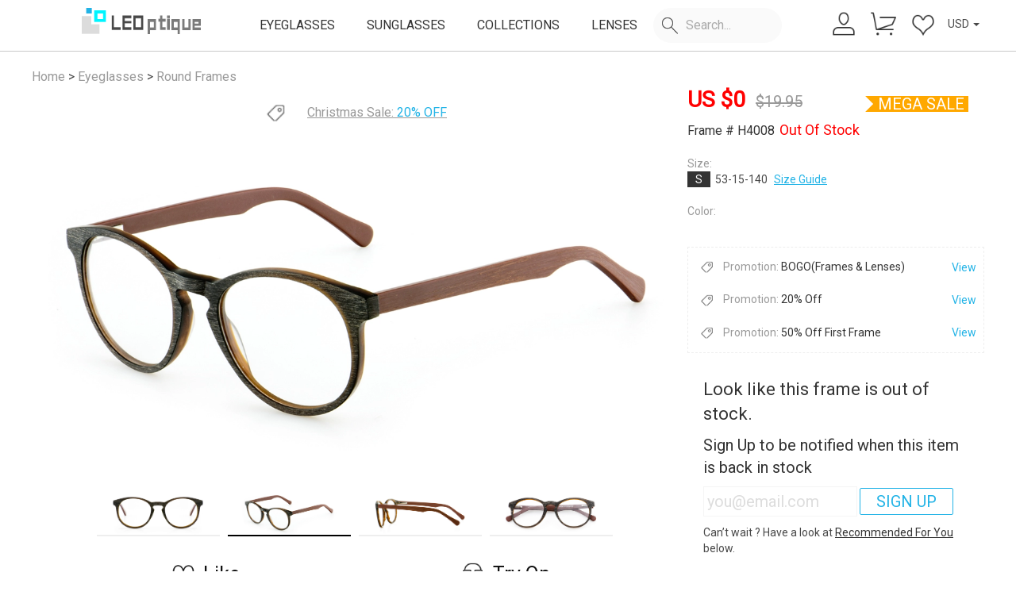

--- FILE ---
content_type: text/html; charset=UTF-8
request_url: https://leoptique.com/eyeglasses/frames/H4008-Brown-H4008-1060
body_size: 25464
content:
<html lang="en" style="font-size: 10px;">
<head>
<meta charset="UTF-8">
<meta http-equiv="X-UA-Compatible" content="IE=edge,chrome=1">
<meta content="yes" name="apple-touch-fullscreen">
<meta name="viewport" content="width=device-width,initial-scale=1, maximum-scale=1, minimum-scale=1, user-scalable=no">
<meta name="apple-mobile-web-app-capable" content="yes"/>
<!-- Settings attached SEO use Keywords description -->
<meta name="title" content="H4008 Round Brown Eyeglasses Frames | Leoptique"/><meta name="keywords" content="Round Eyeglasses,Full-Rim Frames,Brown Glasses,Brown Spectacle Frames"/><meta name="Description" content="With coco red frame and wooden line pattern, it shows your special taste for the balance of trendy and tradition. What's more, The round frame perfectly soften the sharp curves of your facial features."/><title> H4008 Round Brown Eyeglasses Frames | Leoptique</title>
<!-- Global site tag (gtag.js) - Google Ads: 10811973938  meel-->
<script async src="https://www.googletagmanager.com/gtag/js?id=AW-10811973938"></script>
<!-- Google tag (gtag.js) -->
<script async src="https://www.googletagmanager.com/gtag/js?id=G-25R1Z8XBK5"></script>
<script>window.dataLayer=window.dataLayer||[];function gtag(){dataLayer.push(arguments);}gtag('js',new Date());gtag('config','G-25R1Z8XBK5');gtag('config','AW-10811973938');</script>
<!-- load Public CSS -->
<style>@font-face{font-family:'Helvetica';src:url(https://cdn.leoptique.com//default/fonts/helvetica-light.woff2) format('woff2') , url(https://cdn.leoptique.com//default/fonts/helvetica-light.woff) format('woff');font-display:swap}</style>
<link href="https://cdn.leoptique.com//default/css/bootstrap.min.css" type="text/css" rel="stylesheet">
<link href="https://cdnjs.cloudflare.com/ajax/libs/font-awesome/4.7.0/css/font-awesome.min.css" type="text/css" rel="stylesheet">
<link href="https://fonts.googleapis.com/css?family=Roboto|Roboto+Condensed&display=swap" rel="stylesheet">
<link href="https://cdn.leoptique.com//default/css/common.css?v=2025012203" type="text/css" rel="stylesheet">
<!-- Settings attached CSS -->
<link href="https://cdn.leoptique.com//default/css/bootstrapValidator.min.css?v=2025012203" type="text/css" rel="stylesheet"/><link href="https://cdn.leoptique.com//default/css/swiper.min.css?v=2025012203" type="text/css" rel="stylesheet"/><link href="https://cdn.leoptique.com//default/css/star-rating.css?v=2025012203" type="text/css" rel="stylesheet"/><link href="https://cdn.leoptique.com//default/css/cropper.min.css?v=2025012203" type="text/css" rel="stylesheet"/><link href="https://cdn.leoptique.com//default/css/photozoom.css?v=2025012203" type="text/css" rel="stylesheet"/><link href="https://cdn.leoptique.com//default/css/try_v2.css?v=2025012203" type="text/css" rel="stylesheet"/><link href="https://cdn.leoptique.com//default/css/couponlist.css?v=2025012203" type="text/css" rel="stylesheet"/><link href="https://cdn.leoptique.com//default/css/details2024.css?v=2025012203" type="text/css" rel="stylesheet"/>
<!-- Start Piwik Code -->
<script>var _paq=_paq||[];</script>
<!-- End Piwik Code -->
<!-- Facebook Pixel Code -->
<script>function setCookie(name,value){var Days=30;var exp=new Date();exp.setTime(exp.getTime()+Days*24*60*60*1000);document.cookie=name+"="+escape(value)+";expires="+exp.toGMTString();}function getCookie(name){var arr,reg=new RegExp("(^| )"+name+"=([^;]*)(;|$)");if(arr=document.cookie.match(reg))return unescape(arr[2]);else
return null;}var piwik20_cookie=(getCookie("piwik_cookie"))
!function(f,b,e,v,n,t,s){if(f.fbq)return;n=f.fbq=function(){n.callMethod?n.callMethod.apply(n,arguments):n.queue.push(arguments)};if(!f._fbq)f._fbq=n;n.push=n;n.loaded=!0;n.version='2.0';n.queue=[];t=b.createElement(e);t.async=!0;t.src=v;s=b.getElementsByTagName(e)[0];s.parentNode.insertBefore(t,s)}(window,document,'script','https://connect.facebook.net/en_US/fbevents.js');fbq('init','1891639897754146',{'external_id':piwik20_cookie});let timestamp=Math.floor(Date.now()/1000);FB_fbc=getCookie("_fbc");FB_fbq=getCookie("_fbq");</script>
<noscript>
<img height="1" width="1" src="https://www.facebook.com/tr?id=1891639897754146&ev=PageView
	&noscript=1"/>
</noscript>
<!-- End Facebook Pixel Code -->
<!-- Pinterest Tag -->
<script>var pin_um=getCookie("user_email");!function(e){if(!window.pintrk){window.pintrk=function(){window.pintrk.queue.push(Array.prototype.slice.call(arguments))};var n=window.pintrk;n.queue=[],n.version="3.0";var t=document.createElement("script");t.async=!0,t.src=e;var r=document.getElementsByTagName("script")[0];r.parentNode.insertBefore(t,r)}}("https://s.pinimg.com/ct/core.js");pintrk('load','2613245031588',{em:pin_um});pintrk('page');</script>
<!-- end Pinterest Tag -->
<script>(function(w,d,t,r,u){var f,n,i;w[u]=w[u]||[],f=function(){var o={ti:" 187086748"};o.q=w[u],w[u]=new UET(o),w[u].push("pageLoad")},n=d.createElement(t),n.src=r,n.async=1,n.onload=n.onreadystatechange=function(){var s=this.readyState;s&&s!=="loaded"&&s!=="complete"||(f(),n.onload=n.onreadystatechange=null)},i=d.getElementsByTagName(t)[0],i.parentNode.insertBefore(n,i)})(window,document,"script","//bat.bing.com/bat.js","uetq");</script>
<!--Start of Tawk.to Script-->
<!--<script type="text/javascript">
	var Tawk_API=Tawk_API||{}, Tawk_LoadStart=new Date();
	(function(){
		var s1=document.createElement("script"),s0=document.getElementsByTagName("script")[0];
		s1.async=true;
		s1.src='https://embed.tawk.to/5a65673c4b401e45400c459b/default';
		s1.charset='UTF-8';
		s1.setAttribute('crossorigin','*');
		s0.parentNode.insertBefore(s1,s0);
	})();
</script>-->
<!--End of Tawk.to Script-->
<link rel="shortcut icon" href="https://cdn.leoptique.com//default/images/favicon.ico" type="image/x-icon"/>
<script>var base_url="https://leoptique.com/";(function(doc,win){var docElement=doc.documentElement,resizeEvent='orientationchange'in window?'orientationchange':'resize',recalefun=function(){var clientWidth=docElement.clientWidth;if(!clientWidth)return;if(clientWidth>(768-18)){docElement.style.fontSize='20px';}else{docElement.style.fontSize=20*(clientWidth/640)+'px';}};if(!doc.addEventListener)return;win.addEventListener(resizeEvent,recalefun,false);doc.addEventListener('DOMContentLoaded',recalefun,false);})(document,window);function check_webp_feature(feature,callback){var kTestImages={lossy:"UklGRiIAAABXRUJQVlA4IBYAAAAwAQCdASoBAAEADsD+JaQAA3AAAAAA",lossless:"UklGRhoAAABXRUJQVlA4TA0AAAAvAAAAEAcQERGIiP4HAA==",alpha:"UklGRkoAAABXRUJQVlA4WAoAAAAQAAAAAAAAAAAAQUxQSAwAAAARBxAR/Q9ERP8DAABWUDggGAAAABQBAJ0BKgEAAQAAAP4AAA3AAP7mtQAAAA==",animation:"UklGRlIAAABXRUJQVlA4WAoAAAASAAAAAAAAAAAAQU5JTQYAAAD/////AABBTk1GJgAAAAAAAAAAAAAAAAAAAGQAAABWUDhMDQAAAC8AAAAQBxAREYiI/gcA"};var img=new Image();img.onload=function(){var result=(img.width>0)&&(img.height>0);if(result==true){callback(feature,1);}else{callback(feature,0);}};img.onerror=function(){callback(feature,false);};img.src="data:image/webp;base64,"+kTestImages[feature];}if(getCookie("supportwebp")==1){}else if(getCookie("supportwebp")==0){}else{check_webp_feature('lossless',function(feature,result){setCookie("supportwebp",result)});}function ChangeWebp(src){if(src.indexOf(".jpg.webp")>0){return src;}else{return src.replace(".jpg",".jpg.webp");}}function ChangeJpg(src){return src.replace(".jpg.webp",".jpg");return src.replace(".png.webp",".png");}function ErrorImg(){var img=event.srcElement;img.src=img.src.replace(".webp","")
img.οnerrοr=null;}</script>
<meta property="og:url" content="https://leoptique.com/eyeglasses/frames/full-rimacetate,woodroundH4008-Brown-H4008-1060"/><meta property="og:id" content="1060"/><meta property="og:title" content="H4008 Brown-1060"/><meta property="og:type" content="website"/><meta property="og:Product type" content="Eyeglasses"/><meta property="og:Quantity to sell" content="66"/><meta property="og:image" content="https://leoptique.com/Public/uploads/catalog/catalog-H4008-1060.jpg"/><meta property="og:Rating count" content="5"/><meta property="og:Rating average" content="5"/><meta property="og:price:amount" content="19.95"/><meta property="og:Sale price" content="19.95"/><meta property="og:price:currency" content="USD"/><meta property="og:condition" content="new"/><meta property="og:link" content="https://leoptique.com/eyeglasses/frames/full-rimacetate,woodroundH4008-Brown-H4008-1060"/><meta property="og:keywords" content="Leoptique-H4008 Brown eyeglasses"/><meta property="og:description" content="The inspiration for this pair comes from the mysterious forest. The print is wooden lines and the front part is darker than the temples. The round frame softens the sharp curves of your facial features. It could help you explore a different style of yourself.  Lack of one pair? Get it now!"/><meta property="og:google_product_category" content="524"/><meta property="og:fb_product_category" content="706"/><meta property="og:material" content="acetate,wood"/><meta property="og:color" content=" Brown"/><meta property="og:size" content="S"/><meta property="og:Size chart" content="53-15-140"/><meta property="og:gender" content="Unisex"/><meta property="og:style" content="Simplistic"/><meta property="og:shape" content="Round"/><meta property="og:additional_variant_attribute" content="rim:Full-Rim,shape:Round,style:Simplistic,conditions:BUSINESS,DAILY,TRAVEL"/><meta property="og:image_link" content="https://leoptique.com/Public/uploads/list/2019-07-24/5d391e2b5e2ec.jpg"/><meta property="product:brand" content="Leoptique"/><meta property="product:availability" content="out of stock"/><meta property="product:price:amount" content="19.95"/><meta property="product:price:currency" content="USD"/><meta property="product:sale_price:amount" content="0"/><meta property="product:sale_price:currency" content="USD"/><meta property="product:retailer_item_id" content="1060"/><meta property="product:sale_price_dates:start" content=""/><meta property="product:sale_price_dates:end" content=""/><meta property="product:item_group_id" content="H4008_Frames"/><meta property="product:age_group" content="adult"/><meta property="product:pattern" content="Round"/><meta property="product:material" content="acetate,wood"/><meta property="product:color" content="Brown"/><meta property="product:size" content="S"/><meta property="product:gender" content="Unisex"/><meta property="product:additional_variant_attribute" content="rim:Full-Rim,shape:Round,style:Simplistic,conditions:BUSINESS,DAILY,TRAVEL"/><meta property="product:image_link" content="https://leoptique.com/Public/uploads/list/2019-07-24/5d391e2b5e2ec.jpg"/><meta property="product:additional_image_link" content="https://leoptique.com/Public/uploads/carousel/2019-07-24/5d391e36662e2.jpg,https://leoptique.com/Public/uploads/carousel/2019-07-24/5d391e3665665.jpg,https://leoptique.com/Public/uploads/carousel/2019-07-24/5d391e3667aa5.jpg,https://leoptique.com/Public/uploads/carousel/2019-07-24/5d391e366704b.jpg"/><meta property="product:custom_label_0" content="201907"/><meta property="product:custom_label_1" content="1"/><meta property="product:custom_label_2" content="3"/><meta property="product:custom_label_3" content="0"/><meta property="product:custom_label_4" content=""/><meta property="og:site_name" content="leoptique.com"/>
<meta property="fb:app_id" content="303014023542081"/>
<meta name="google-site-verification" content="jHEvlMK6g9h7TLrr2jReClnJVGpxsELp0UlCXXP4vFQ"/>
</head>
<body><noscript><meta HTTP-EQUIV="refresh" content="0;url='https://leoptique.com/eyeglasses/frames/H4008-Brown-H4008-1060?PageSpeed=noscript'" /><style><!--table,div,span,font,p{display:none} --></style><div style="display:block">Please click <a href="https://leoptique.com/eyeglasses/frames/H4008-Brown-H4008-1060?PageSpeed=noscript">here</a> if you are not redirected within a few seconds.</div></noscript>
<!--<a id="minChat" class="icon-chat icon-mail" href="https://tawk.to/chat/5a65673c4b401e45400c459b/default" target="_blank" style="display: none;"></a>-->
<header>
<div id="severtime" style="display: none;" data-time="1766287107">1766287107</div>
<div id="user_email_se" style="display: none;"></div>
<div class="all-most">
<div id="promo-Carousel" class="most-promotions carousel normalpromo hide">
<div class="all-promotions carousel-inner xs-hidden">
<div class="item active show-info">
<span><i class="menu-topicon shipping-icon"><span></span></i><span class='info-title'>Free Shipping Over $59</span> <i class="fa fa-question-circle-o"></i></span>
<ul class="info-desc">
<li>• Order total over $59.</li>
<li>• limited to standard shipping.</li>
</ul>
</div>
<div class="item show-info ">
<a href="/eyeglasses/bogo"><span><i class="menu-topicon shipping-icon"><span></span></i><span class='info-title' style="color: #FFF;">BOGO (Frames)</span></a> <i class="fa fa-question-circle-o"></i></span>
<ul class="info-desc">
<li>• Buy one get one free.</li>
<li>• Applicable to all frames.</li>
<li>• Applicable to all lenses.</li>
<li>• Not for accessories.</li>
</ul>
</div>
<div class="item show-info ">
<a href="/eyeglasses/designereyewear"><span><i class="menu-topicon shipping-icon"><span></span></i><span class='info-title' style="color: #FFF;">Christmas Sale</span></a> <i class="fa fa-question-circle-o"></i></span>
<ul class="info-desc">
<li>• 20% off entire order.</li>
<li>• Applicable to all frames.</li>
<li>• Applicable to all lenses.</li>
<li>• Not for accessories.</li>
</ul>
</div>
<!-- <div class="item show-info " >
					<a href="/discount/freeframes"><span><i class="menu-topicon shipping-icon"><span></span></i><span class='info-title' style="color: #FFF;">Free Frames</span></a> <i class="fa fa-question-circle-o"></i></span>
					<ul class="info-desc">
						<li>• One free frame per order.</li>
						<li>• Limited free products.</li>
						<li>• Limited time offer.</li>
					</ul>
				</div> -->
</div>
<a class="left carousel-control hide" href="#promo-Carousel" role="button" data-slide="prev">
<span class="fa fa-chevron-left" aria-hidden="true"></span>
<span class="sr-only">Previous</span>
</a>
<a class="right carousel-control hide" href="#promo-Carousel" role="button" data-slide="next">
<span class="fa fa-chevron-right" aria-hidden="true"></span>
<span class="sr-only">Next</span>
</a>
<a class="close-promo-bar">&times;</a>
</div>
</div>
<nav>
<div class="nav-container nav-flex">
<div class="navbar-header">
<button type="button" class="navbar-toggle navmenubar" aria-label="menu">
<span class="menu-text hide">MENU</span>
<div class="hamburger">
<span class="line"></span>
<span class="line"></span>
<span class="line"></span>
</div>
</button>
</div>
<div class="logo">
<a class="main-bar" href="/">
<img alt="Leoptique" src="https://cdn.leoptique.com//default/images/leo_logo.png"/>
</a>
</div>
<div class="menubar usermain sub-pc">
<ul class="nav navbar-nav">
<li>
<a class="main-bar" href="/eyeglasses">EYEGLASSES</a>
</li>
<li>
<a class="main-bar" href="/sunglasses">SUNGLASSES</a>
</li>
<li>
<a class="main-bar eyeglasseslink" href="javascript:void(0);">EYEGLASSES</a>
<div class="sub-nav-wrapper" id="submenu-eyeglasses" style="display: none;">
<div class="container clearfix">
<dl class="sub-nav-main">
<dd><a href="/eyeglasses/women" title="Women Eyeglasses">Women's Eyeglasses</a></dd>
<dd><a href="/eyeglasses/men" title="Men Eyeglasses">Men's Eyeglasses</a></dd>
<dd><a href="/eyeglasses/kids" title="Kids Eyelgasses">Kids' Eyeglasses</a></dd>
<dd><a href="/eyeglasses" title="Eyeglasses">All Eyeglasses</a></dd>
<dd class=""><a href="/eyeglasses/newarrivals">New arrivals</a></dd>
</dl>
<dl class="sub-nav-promo">
<dd class="promo-shape">
<dl class="designlink">
<dt>SHOP BY DESIGN</dt>
<dd><a href="/eyeglasses/rectangle">Rectangle</a></dd>
<dd><a href="/eyeglasses/square">Square</a></dd>
<dd><a href="/eyeglasses/round">Round</a></dd>
<dd><a href="/eyeglasses/oval">Oval</a></dd>
<dd><a href="/eyeglasses/aviator">Aviator</a></dd>
<dd><a href="/eyeglasses/cat-eye">Cat-eye</a></dd>
<dd><a href="/eyeglasses/browline">Browline</a></dd>
<dd><a href="/eyeglasses/geometric">Geometric</a></dd>
<dd><a href="/eyeglasses/butterfly">Butterfly</a></dd>
<dd><a href="/eyeglasses/wayfarer">Wayfarer</a></dd>
<dd><a href="/eyeglasses/clearglasses">Clear Glasses</a></dd>
<dd class="hide"><a href="/eyeglasses/cliponset">Clip-on Set</a></dd>
</dl>
</dd>
<dd class="promo-sale">
<dl class="designlink">
<dt>PROMOTIONS<i class="hot"><span></span></i></dt>
<dd><a href="/eyeglasses/designereyewear">Winter Sale</a></dd>
<dd><a href="/eyeglasses/bogo">BOGO (Frames)</a></dd>
<dd><a href="/discount/sale495">Free Frames Limited Stock</a></dd>
<dd><a href="/eyeglasses/cateyeglasses">Cat-Eye Sale</a></dd>
</dl>
</dd>
<dd class="promo-img hide">
<a href="/eyeglasses/newarrivals" title="New arrivals" class="zoom-img ">
<span>NEW ARRIVALS</span>
<img alt="New arrivals" class="lazy imgwepsup" src="https://cdn.leoptique.com//default/images/_blank.gif" data-src="/Public/default/images/menuimg/newarrivals_menu_0301.jpg.webp" alt="New arrivals">
</a>
</dd>
<dd class="promo-img hide">
<a href="/eyeglasses/premium" title="Premium Glasses" class="zoom-img">
<img alt="Premium Glasses" class="lazy" src="https://cdn.leoptique.com//default/images/_blank.gif" data-src="/Public/default/images/menuimg/pro_menu.jpg?v2" alt="Premium Glasses">
</a>
</dd>
</dl>
</div>
</div>
</li>
<li>
<a class="main-bar" href="/sunglasses">SUNGLASSES</a>
</li>
<li>
<a class="main-bar collectionslink" href="javascript:void(0);">COLLECTIONS</a>
<div class="sub-nav-wrapper" id="submenu-collections" style="display: none;">
<div class="container clearfix">
<dl class="sub-nav-promo">
<dd class="promo-img ">
<a href="/eyeglasses/bogo" title="BOGO " class="zoom-img">
<img alt="BOTO" class="lazy" src="https://cdn.leoptique.com//default/images/_blank.gif" data-src="/Public/default/images/menuimg/bogo_menu.jpg?v1" alt="BOGO">
<span>BOGO(Frames & Lenses)</span>
</a>
</dd>
<dd class="promo-img ">
<a href="/eyeglasses/cliponset" title="Clip-on" class="zoom-img hide">
<img alt="Clip-on" class="lazy" src="https://cdn.leoptique.com//default/images/_blank.gif" data-src="/Public/default/images/menuimg/clip_menu.jpg?v1" alt="Clip-on">
<span>Clip-on</span>
</a>
<a href="/eyeglasses/clearglasses" title="Clip-on" class="zoom-img ">
<img alt="Clear" class="lazy" src="https://cdn.leoptique.com//default/images/_blank.gif" data-src="/Public/default/images/menuimg/clear_menu.jpg?v1" alt="clear">
<span>Clear Frames</span>
</a>
</dd>
<dd class="promo-img">
<a href="/lightweight_glasses" title="Ultra Light Collection" class="zoom-img">
<img alt="Ultra Light" class="lazy" src="https://cdn.leoptique.com//default/images/_blank.gif" data-src="/Public/default/images/menuimg/coll_lighter.jpg?v1" alt="lighterframes">
<span>Ultra Light Frames</span>
</a>
</dd>
<dd class="promo-img">
<a href="/eyeglasses/asianfit" title="Asian fit" class="zoom-img">
<img alt="Asian fit" class="lazy" src="https://cdn.leoptique.com//default/images/_blank.gif" data-src="/Public/default/images/menuimg/coll_asian.jpg?v1" alt="Asian fit">
<span>Asian fit Frames</span>
</a>
</dd>
</dl>
</div>
</div>
</li>
<li>
<a class="main-bar learnslink" href="javascript:void(0);">LENSES</a>
<div class="sub-nav-wrapper" id="submenu-learns" style="display: none;">
<div class="container clearfix">
<dl class="sub-nav-main">
<dt>Our lenses</dt>
<dd><a href="/ourlenses" title="about our lenses">About Our Lenses</a></dd>
<dd><a href="/blue_light_glasses" title="blue light blocking lenses">Blue light blocking lenses</a></dd>
<dd><a href="/prescription_sunglasses" title="prescription_sunglasses">Prescription Sunglasses</a></dd>
</dl>
<dl class="sub-nav-promo">
<dd class="promo-pd">
<dl class="designlink">
<dt>PD (pupillary distance)</dt>
<dd><a href="/blog/what-is-single-pd-or-dual-pd">What's a single PD or dual PD?</a></dd>
<dd><a href="/blog/how-to-measure-your-pupillary-distance">How to measure your PD?</a></dd>
<dd><a href="/Articles/measurepd">Measure your PD online</a></dd>
</dl>
</dd>
<dd class="promo-img">
<a href="/prescription_sunglasses" title="Prescription Sunglasses" class="zoom-img">
<img alt="Prescription Sunglasses" src="/Public/default/images/menuimg/sunlens_menu.jpg?v1" alt="Prescription Sunglasses">
</a>
</dd>
<dd class="promo-img">
<a href="/Articles/measurepd" title="measure PD" class="zoom-img">
<img alt="measure PD" src="/Public/default/images/menuimg/mpdonline_menu.jpg?v1" alt="measure PD">
</a>
</dd>
</dl>
</div>
</div>
</li>
<li class="search-container" id="search-content-box">
<div class="search-form">
<i class="menu-icon-m search-icon"><span></span></i>
<input type="text" name="content" placeholder="Search..." class="search  searchcontent input-search" width-default="110" autocomplete="off">
<a class="pull-right search-btn hide"><i class="fa fa-arrow-right"><span></span></i></a>
</div>
<div class="sub-nav-wrapper search-content" style="display: none;">
<div class="container clearfix">
<dl class="sub-nav-main search-box">
<dt>Suggest Queries</dt>
<ul class="list">
<li>
<a href="/eyeglasses/">
<span class="search_num">Eyeglasses</span>
<span class="search_cate" style="display:inline-block"></span> <span class="search_desc"></span>
</a>
</li>
<li>
<a href="/eyeglasses/women">
<span class="search_num">Women</span>
<span class="search_cate" style="display:inline-block"></span> <span class="search_desc"></span>
</a>
</li>
<li>
<a href="/eyeglasses/men">
<span class="search_num">Men</span>
<span class="search_cate" style="display:inline-block"></span> <span class="search_desc"></span>
</a>
</li>
<li>
<a href="/eyeglasses/kids">
<span class="search_num">Kids</span>
<span class="search_cate" style="display:inline-block"></span> <span class="search_desc"></span>
</a>
</li>
<li>
<a href="/sunglasses/">
<span class="search_num">Sunglasses</span>
<span class="search_cate" style="display:inline-block"></span> <span class="search_desc"></span>
</a>
</li>
<li>
<a href="/discount/sale495">
<span class="search_num">Sale $4.95</span>
<span class="search_cate" style="display:inline-block"></span> <span class="search_desc"></span>
</a>
</li>
<li>
<a href="/eyeglasses/designereyewear">
<span class="search_num">Special Sale</span>
<span class="search_cate" style="display:inline-block"></span> <span class="search_desc"></span>
</a>
</li>
<li>
<a href="/eyeglasses/asianfit#/gender/2@3@4/nosepad/4/sku_sort/1">
<span class="search_num">Asian fit</span>
<span class="search_cate" style="display:inline-block"></span> <span class="search_desc"></span>
</a>
</li>
<li>
<a href="/eyeglasses/bogo">
<span class="search_num">BOGO</span>
<span class="search_cate" style="display:inline-block"></span> <span class="search_desc"></span>
</a>
</li>
<li>
<a href="/lightweight-glasses">
<span class="search_num">Lightweight Glasses</span>
<span class="search_cate" style="display:inline-block"></span> <span class="search_desc"></span>
</a>
</li>
<li>
<a href="/eyeglasses/aviator">
<span class="search_num">Aviator</span>
<span class="search_cate" style="display:inline-block"></span> <span class="search_desc"></span>
</a>
</li>
<li>
<a href="/eyeglasses/cateyeglasses">
<span class="search_num">Cat-eye</span>
<span class="search_cate" style="display:inline-block"></span> <span class="search_desc"></span>
</a>
</li>
<li>
<a href="/eyeglasses/oval">
<span class="search_num">Oval</span>
<span class="search_cate" style="display:inline-block"></span> <span class="search_desc"></span>
</a>
</li>
<li>
<a href="/eyeglasses/round">
<span class="search_num">Round</span>
<span class="search_cate" style="display:inline-block"></span> <span class="search_desc"></span>
</a>
</li>
<li>
<a href="/eyeglasses/rectangle">
<span class="search_num">Rectangle</span>
<span class="search_cate" style="display:inline-block"></span> <span class="search_desc"></span>
</a>
</li>
<li>
<a href="/eyeglasses/square">
<span class="search_num">Square</span>
<span class="search_cate" style="display:inline-block"></span> <span class="search_desc"></span>
</a>
</li>
<li>
<a href="/eyeglasses/full-rim">
<span class="search_num">Full-rim</span>
<span class="search_cate" style="display:inline-block"></span> <span class="search_desc"></span>
</a>
</li>
<li>
<a href="/eyeglasses/square">
<span class="search_num">Square</span>
<span class="search_cate" style="display:inline-block"></span> <span class="search_desc"></span>
</a>
</li>
<li>
<a href="/eyeglasses/acetate">
<span class="search_num">Acetate</span>
<span class="search_cate" style="display:inline-block"></span> <span class="search_desc"></span>
</a>
</li>
<li>
<a href="/eyeglasses/metal">
<span class="search_num">Metal</span>
<span class="search_cate" style="display:inline-block"></span> <span class="search_desc"></span>
</a>
</li>
<li>
<a href="/eyeglasses/titanium">
<span class="search_num">Titanium</span>
<span class="search_cate" style="display:inline-block"></span> <span class="search_desc"></span>
</a>
</li>
<li>
<a href="/eyeglasses/mixed_materials">
<span class="search_num">Mixed Materials</span>
<span class="search_cate" style="display:inline-block"></span> <span class="search_desc"></span>
</a>
</li>
<li>
<a href="/eyeglasses/tr90">
<span class="search_num">TR90</span>
<span class="search_cate" style="display:inline-block"></span> <span class="search_desc"></span>
</a>
</li>
<li>
<a href="/eyeglasses/floral-frames">
<span class="search_num">Floral frames</span>
<span class="search_cate" style="display:inline-block"></span> <span class="search_desc"></span>
</a>
</li>
<li>
<a href="/eyeglasses/tortoise-frames">
<span class="search_num">Tortoise frames</span>
<span class="search_cate" style="display:inline-block"></span> <span class="search_desc"></span>
</a>
</li>
<li>
<a href="/eyeglasses/striped-frames">
<span class="search_num">Striped frames</span>
<span class="search_cate" style="display:inline-block"></span> <span class="search_desc"></span>
</a>
</li>
<li>
<a href="/eyeglasses/leopard-frames">
<span class="search_num">Leopard frames</span>
<span class="search_cate" style="display:inline-block"></span> <span class="search_desc"></span>
</a>
</li>
<li>
<a href="/eyeglasses/black-frames">
<span class="search_num">Black frames</span>
<span class="search_cate" style="display:inline-block"></span> <span class="search_desc"></span>
</a>
</li>
<li>
<a href="/eyeglasses/gray-frames">
<span class="search_num">Gray frames</span>
<span class="search_cate" style="display:inline-block"></span> <span class="search_desc"></span>
</a>
</li>
<li>
<a href="/eyeglasses/clear-frames">
<span class="search_num">Clear frames</span>
<span class="search_cate" style="display:inline-block"></span> <span class="search_desc"></span>
</a>
</li>
<li>
<a href="/eyeglasses/white-frames">
<span class="search_num">White frames</span>
<span class="search_cate" style="display:inline-block"></span> <span class="search_desc"></span>
</a>
</li>
<li>
<a href="/eyeglasses/pink-frames">
<span class="search_num">Pink frames</span>
<span class="search_cate" style="display:inline-block"></span> <span class="search_desc"></span>
</a>
</li>
<li>
<a href="/eyeglasses/red-frames">
<span class="search_num">Red frames</span>
<span class="search_cate" style="display:inline-block"></span> <span class="search_desc"></span>
</a>
</li>
<li>
<a href="/eyeglasses/brown-frames">
<span class="search_num">Brown frames</span>
<span class="search_cate" style="display:inline-block"></span> <span class="search_desc"></span>
</a>
</li>
<li>
<a href="/eyeglasses/orange-frames">
<span class="search_num">Orange frames</span>
<span class="search_cate" style="display:inline-block"></span> <span class="search_desc"></span>
</a>
</li>
<li>
<a href="/eyeglasses/yellow-frames">
<span class="search_num">Yellow frames</span>
<span class="search_cate" style="display:inline-block"></span> <span class="search_desc"></span>
</a>
</li>
<li>
<a href="/eyeglasses/green-frames">
<span class="search_num">Green frames</span>
<span class="search_cate" style="display:inline-block"></span> <span class="search_desc"></span>
</a>
</li>
<li>
<a href="/eyeglasses/blue-frames">
<span class="search_num">Blue frames</span>
<span class="search_cate" style="display:inline-block"></span> <span class="search_desc"></span>
</a>
</li>
<li>
<a href="/eyeglasses/purple-frames">
<span class="search_num">Purple frames</span>
<span class="search_cate" style="display:inline-block"></span> <span class="search_desc"></span>
</a>
</li>
<li>
<a href="/faq-lens">
<span class="search_num">Lens</span>
<span class="search_cate small" style="display:inline-block"></span> <span class="search_desc hide">Lenses Prescription Bifocal progressive</span>
</a>
</li>
<li>
<a href="/consulting">
<span class="search_num">Consulting</span>
<span class="search_cate small" style="display:inline-block"></span> <span class="search_desc hide">address change mailbox refund late delivered tels email cancel order Help repair</span>
</a>
</li>
<li>
<a href="/shipping-policy">
<span class="search_num">Shipping Policy</span>
<span class="search_cate small" style="display:inline-block"></span> <span class="search_desc hide">shipping time express Processing Time Delivery UPS</span>
</a>
</li>
<li>
<a href="/user/order">
<span class="search_num">My account</span>
<span class="search_cate small" style="display:inline-block"></span> <span class="search_desc hide">leo19 leo18</span>
</a>
</li>
</ul>
</dl>
<dl class="sub-nav-promo search-box">
<dt>History <a class="clear-history-btn small" href="javascript:void(0);"><i class="user-icon del-icon"></i> Clear</a></dt>
<ul class="hislist">
</ul>
</dl>
<dl class="search-img">
<div class="img-list-tit">
Search Result
</div>
<div class="img-list">
</div>
</dl>
</div>
</div>
</li>
</ul>
</div>
<div class="menubar useright">
<!--<div class="navuserbar-collapse collapse">-->
<ul class="nav navuserbar-nav">
<li>
<a class="txt" href="/user">
<i class="menu-icon-m user-icon" aria-hidden="true"><span></span></i>
</a>
</li>
<li>
<a class="icon" href="/cart">
<i class="menu-icon-m cart-icon" aria-hidden="true"><span></span></i>
<span class="user-cart-num" style="display: none;"></span>
</a>
</li>
<li>
<a class="icon" href="/user/favorite">
<i class="menu-icon-m heart-icon" aria-hidden="true"><span></span></i>
<span class="user-wish-num" style="display: none;"></span>
</a>
</li>
<li>
<div class="dropdown-currency">
<button id="dLabel" type="button" data-toggle="dropdown" aria-haspopup="true" aria-expanded="false">
<span id="web_currency">USD</span>
<span class="caret"></span>
</button>
<ul class="dropdown-menu flag" aria-labelledby="dLabel">
<li>
<a class="dropdown-item" href="#" data-currency="USD" role="button">
<span class="icon" role="text" aria-label="currency">
<svg xmlns="http://www.w3.org/2000/svg" id="flag-icons-us" viewBox="0 0 640 480">
<defs>
<clipPath id="us-a">
<path fill-opacity=".7" d="M0 0h682.7v512H0z"></path>
</clipPath>
</defs>
<g fill-rule="evenodd" clip-path="url(#us-a)" transform="scale(.9375)">
<g stroke-width="1pt">
<path fill="#bd3d44" d="M0 0h972.8v39.4H0zm0 78.8h972.8v39.4H0zm0 78.7h972.8V197H0zm0 78.8h972.8v39.4H0zm0 78.8h972.8v39.4H0zm0 78.7h972.8v39.4H0zm0 78.8h972.8V512H0z"></path>
<path fill="#fff" d="M0 39.4h972.8v39.4H0zm0 78.8h972.8v39.3H0zm0 78.7h972.8v39.4H0zm0 78.8h972.8v39.4H0zm0 78.8h972.8v39.4H0zm0 78.7h972.8v39.4H0z"></path>
</g>
<path fill="#192f5d" d="M0 0h389.1v275.7H0z"></path>
<path fill="#fff" d="M32.4 11.8 36 22.7h11.4l-9.2 6.7 3.5 11-9.3-6.8-9.2 6.7 3.5-10.9-9.3-6.7H29zm64.9 0 3.5 10.9h11.5l-9.3 6.7 3.5 11-9.2-6.8-9.3 6.7 3.5-10.9-9.2-6.7h11.4zm64.8 0 3.6 10.9H177l-9.2 6.7 3.5 11-9.3-6.8-9.2 6.7 3.5-10.9-9.3-6.7h11.5zm64.9 0 3.5 10.9H242l-9.3 6.7 3.6 11-9.3-6.8-9.3 6.7 3.6-10.9-9.3-6.7h11.4zm64.8 0 3.6 10.9h11.4l-9.2 6.7 3.5 11-9.3-6.8-9.2 6.7 3.5-10.9-9.2-6.7h11.4zm64.9 0 3.5 10.9h11.5l-9.3 6.7 3.6 11-9.3-6.8-9.3 6.7 3.6-10.9-9.3-6.7h11.5zM64.9 39.4l3.5 10.9h11.5L70.6 57 74 67.9l-9-6.7-9.3 6.7L59 57l-9-6.7h11.4zm64.8 0 3.6 10.9h11.4l-9.3 6.7 3.6 10.9-9.3-6.7-9.3 6.7L124 57l-9.3-6.7h11.5zm64.9 0 3.5 10.9h11.5l-9.3 6.7 3.5 10.9-9.2-6.7-9.3 6.7 3.5-10.9-9.2-6.7H191zm64.8 0 3.6 10.9h11.4l-9.3 6.7 3.6 10.9-9.3-6.7-9.2 6.7 3.5-10.9-9.3-6.7H256zm64.9 0 3.5 10.9h11.5L330 57l3.5 10.9-9.2-6.7-9.3 6.7 3.5-10.9-9.2-6.7h11.4zM32.4 66.9 36 78h11.4l-9.2 6.7 3.5 10.9-9.3-6.8-9.2 6.8 3.5-11-9.3-6.7H29zm64.9 0 3.5 11h11.5l-9.3 6.7 3.5 10.9-9.2-6.8-9.3 6.8 3.5-11-9.2-6.7h11.4zm64.8 0 3.6 11H177l-9.2 6.7 3.5 10.9-9.3-6.8-9.2 6.8 3.5-11-9.3-6.7h11.5zm64.9 0 3.5 11H242l-9.3 6.7 3.6 10.9-9.3-6.8-9.3 6.8 3.6-11-9.3-6.7h11.4zm64.8 0 3.6 11h11.4l-9.2 6.7 3.5 10.9-9.3-6.8-9.2 6.8 3.5-11-9.2-6.7h11.4zm64.9 0 3.5 11h11.5l-9.3 6.7 3.6 10.9-9.3-6.8-9.3 6.8 3.6-11-9.3-6.7h11.5zM64.9 94.5l3.5 10.9h11.5l-9.3 6.7 3.5 11-9.2-6.8-9.3 6.7 3.5-10.9-9.2-6.7h11.4zm64.8 0 3.6 10.9h11.4l-9.3 6.7 3.6 11-9.3-6.8-9.3 6.7 3.6-10.9-9.3-6.7h11.5zm64.9 0 3.5 10.9h11.5l-9.3 6.7 3.5 11-9.2-6.8-9.3 6.7 3.5-10.9-9.2-6.7H191zm64.8 0 3.6 10.9h11.4l-9.2 6.7 3.5 11-9.3-6.8-9.2 6.7 3.5-10.9-9.3-6.7H256zm64.9 0 3.5 10.9h11.5l-9.3 6.7 3.5 11-9.2-6.8-9.3 6.7 3.5-10.9-9.2-6.7h11.4zM32.4 122.1 36 133h11.4l-9.2 6.7 3.5 11-9.3-6.8-9.2 6.7 3.5-10.9-9.3-6.7H29zm64.9 0 3.5 10.9h11.5l-9.3 6.7 3.5 10.9-9.2-6.7-9.3 6.7 3.5-10.9-9.2-6.7h11.4zm64.8 0 3.6 10.9H177l-9.2 6.7 3.5 11-9.3-6.8-9.2 6.7 3.5-10.9-9.3-6.7h11.5zm64.9 0 3.5 10.9H242l-9.3 6.7 3.6 11-9.3-6.8-9.3 6.7 3.6-10.9-9.3-6.7h11.4zm64.8 0 3.6 10.9h11.4l-9.2 6.7 3.5 11-9.3-6.8-9.2 6.7 3.5-10.9-9.2-6.7h11.4zm64.9 0 3.5 10.9h11.5l-9.3 6.7 3.6 11-9.3-6.8-9.3 6.7 3.6-10.9-9.3-6.7h11.5zM64.9 149.7l3.5 10.9h11.5l-9.3 6.7 3.5 10.9-9.2-6.8-9.3 6.8 3.5-11-9.2-6.7h11.4zm64.8 0 3.6 10.9h11.4l-9.3 6.7 3.6 10.9-9.3-6.8-9.3 6.8 3.6-11-9.3-6.7h11.5zm64.9 0 3.5 10.9h11.5l-9.3 6.7 3.5 10.9-9.2-6.8-9.3 6.8 3.5-11-9.2-6.7H191zm64.8 0 3.6 10.9h11.4l-9.2 6.7 3.5 10.9-9.3-6.8-9.2 6.8 3.5-11-9.3-6.7H256zm64.9 0 3.5 10.9h11.5l-9.3 6.7 3.5 10.9-9.2-6.8-9.3 6.8 3.5-11-9.2-6.7h11.4zM32.4 177.2l3.6 11h11.4l-9.2 6.7 3.5 10.8-9.3-6.7-9.2 6.7 3.5-10.9-9.3-6.7H29zm64.9 0 3.5 11h11.5l-9.3 6.7 3.6 10.8-9.3-6.7-9.3 6.7 3.6-10.9-9.3-6.7h11.4zm64.8 0 3.6 11H177l-9.2 6.7 3.5 10.8-9.3-6.7-9.2 6.7 3.5-10.9-9.3-6.7h11.5zm64.9 0 3.5 11H242l-9.3 6.7 3.6 10.8-9.3-6.7-9.3 6.7 3.6-10.9-9.3-6.7h11.4zm64.8 0 3.6 11h11.4l-9.2 6.7 3.5 10.8-9.3-6.7-9.2 6.7 3.5-10.9-9.2-6.7h11.4zm64.9 0 3.5 11h11.5l-9.3 6.7 3.6 10.8-9.3-6.7-9.3 6.7 3.6-10.9-9.3-6.7h11.5zM64.9 204.8l3.5 10.9h11.5l-9.3 6.7 3.5 11-9.2-6.8-9.3 6.7 3.5-10.9-9.2-6.7h11.4zm64.8 0 3.6 10.9h11.4l-9.3 6.7 3.6 11-9.3-6.8-9.3 6.7 3.6-10.9-9.3-6.7h11.5zm64.9 0 3.5 10.9h11.5l-9.3 6.7 3.5 11-9.2-6.8-9.3 6.7 3.5-10.9-9.2-6.7H191zm64.8 0 3.6 10.9h11.4l-9.2 6.7 3.5 11-9.3-6.8-9.2 6.7 3.5-10.9-9.3-6.7H256zm64.9 0 3.5 10.9h11.5l-9.3 6.7 3.5 11-9.2-6.8-9.3 6.7 3.5-10.9-9.2-6.7h11.4zM32.4 232.4l3.6 10.9h11.4l-9.2 6.7 3.5 10.9-9.3-6.7-9.2 6.7 3.5-11-9.3-6.7H29zm64.9 0 3.5 10.9h11.5L103 250l3.6 10.9-9.3-6.7-9.3 6.7 3.6-11-9.3-6.7h11.4zm64.8 0 3.6 10.9H177l-9 6.7 3.5 10.9-9.3-6.7-9.2 6.7 3.5-11-9.3-6.7h11.5zm64.9 0 3.5 10.9H242l-9.3 6.7 3.6 10.9-9.3-6.7-9.3 6.7 3.6-11-9.3-6.7h11.4zm64.8 0 3.6 10.9h11.4l-9.2 6.7 3.5 10.9-9.3-6.7-9.2 6.7 3.5-11-9.2-6.7h11.4zm64.9 0 3.5 10.9h11.5l-9.3 6.7 3.6 10.9-9.3-6.7-9.3 6.7 3.6-11-9.3-6.7h11.5z"></path>
</g>
</svg>
</span>
<span class="text" role="text" aria-label="currency">USD</span>
</a>
</li>
<li>
<a class="dropdown-item active" href="#" data-currency="GBP" role="button">
<span class="icon" role="text" aria-label="currency">
<svg xmlns="http://www.w3.org/2000/svg" id="flag-icons-uk" viewBox="0 0 640 480">
<path fill="#012169" d="M0 0h640v480H0z"></path>
<path fill="#FFF" d="m75 0 244 181L562 0h78v62L400 241l240 178v61h-80L320 301 81 480H0v-60l239-178L0 64V0h75z"></path>
<path fill="#C8102E" d="m424 281 216 159v40L369 281h55zm-184 20 6 35L54 480H0l240-179zM640 0v3L391 191l2-44L590 0h50zM0 0l239 176h-60L0 42V0z"></path>
<path fill="#FFF" d="M241 0v480h160V0H241zM0 160v160h640V160H0z"></path>
<path fill="#C8102E" d="M0 193v96h640v-96H0zM273 0v480h96V0h-96z"></path>
</svg>
</span>
<span class="text" role="text" aria-label="currency">GBP</span>
</a>
</li>
<li>
<a class="dropdown-item" href="#" data-currency="EUR" role="button">
<span class="icon" role="text" aria-label="currency">
<svg xmlns="http://www.w3.org/2000/svg" id="flag-icons-eu" viewBox="0 0 640 480" xmlns:xlink="http://www.w3.org/1999/xlink">
<defs>
<g id="d">
<g id="b">
<path id="a" d="m0-1-.3 1 .5.1z"></path>
<use xlink:href="#a" transform="scale(-1 1)"></use>
</g>
<g id="c">
<use xlink:href="#b" transform="rotate(72)"></use>
<use xlink:href="#b" transform="rotate(144)"></use>
</g>
<use xlink:href="#c" transform="scale(-1 1)"></use>
</g>
</defs>
<path fill="#039" d="M0 0h640v480H0z"></path>
<g fill="#fc0" transform="translate(320 242.3) scale(23.7037)">
<use xlink:href="#d" width="100%" height="100%" y="-6"></use>
<use xlink:href="#d" width="100%" height="100%" y="6"></use>
<g id="e">
<use xlink:href="#d" width="100%" height="100%" x="-6"></use>
<use xlink:href="#d" width="100%" height="100%" transform="rotate(-144 -2.3 -2.1)"></use>
<use xlink:href="#d" width="100%" height="100%" transform="rotate(144 -2.1 -2.3)"></use>
<use xlink:href="#d" width="100%" height="100%" transform="rotate(72 -4.7 -2)"></use>
<use xlink:href="#d" width="100%" height="100%" transform="rotate(72 -5 .5)"></use>
</g>
<use xlink:href="#e" width="100%" height="100%" transform="scale(-1 1)"></use>
</g>
</svg>
</span>
<span class="text" role="text" aria-label="currency">EUR</span>
</a>
</li>
</ul>
</div>
</li>
</ul>
</div>
</div>
</nav>
<div class="menubar usermain sub-mobile">
<div class="navbar-collapse collapse">
<ul class="nav navbar-nav main-menu">
<li class="search-container" id="search-content-box-m">
<div class="search-form">
<i class="menu-icon-m search-icon"><span></span></i>
<input type="text" name="content" placeholder="Search..." class="search  searchcontent input-search" width-default="110" autocomplete="off">
<a class="pull-right search-btn hide"><i class="fa fa-arrow-right"><span></span></i></a>
</div>
<div class="sub-nav-wrapper search-content" style="display: none;">
<div class="container clearfix">
<dl class="sub-nav-main search-box">
<dt>Suggest Queries</dt>
<ul class="list">
<li>
<a href="/eyeglasses/">
<span class="search_num">Eyeglasses</span>
<span class="search_cate" style="display:inline-block"></span> <span class="search_desc"></span>
</a>
</li>
<li>
<a href="/eyeglasses/women">
<span class="search_num">Women</span>
<span class="search_cate" style="display:inline-block"></span> <span class="search_desc"></span>
</a>
</li>
<li>
<a href="/eyeglasses/men">
<span class="search_num">Men</span>
<span class="search_cate" style="display:inline-block"></span> <span class="search_desc"></span>
</a>
</li>
<li>
<a href="/eyeglasses/kids">
<span class="search_num">Kids</span>
<span class="search_cate" style="display:inline-block"></span> <span class="search_desc"></span>
</a>
</li>
<li>
<a href="/sunglasses/">
<span class="search_num">Sunglasses</span>
<span class="search_cate" style="display:inline-block"></span> <span class="search_desc"></span>
</a>
</li>
<li>
<a href="/discount/sale495">
<span class="search_num">Sale $4.95</span>
<span class="search_cate" style="display:inline-block"></span> <span class="search_desc"></span>
</a>
</li>
<li>
<a href="/eyeglasses/designereyewear">
<span class="search_num">Special Sale</span>
<span class="search_cate" style="display:inline-block"></span> <span class="search_desc"></span>
</a>
</li>
<li>
<a href="/eyeglasses/asianfit#/gender/2@3@4/nosepad/4/sku_sort/1">
<span class="search_num">Asian fit</span>
<span class="search_cate" style="display:inline-block"></span> <span class="search_desc"></span>
</a>
</li>
<li>
<a href="/eyeglasses/bogo">
<span class="search_num">BOGO</span>
<span class="search_cate" style="display:inline-block"></span> <span class="search_desc"></span>
</a>
</li>
<li>
<a href="/lightweight-glasses">
<span class="search_num">Lightweight Glasses</span>
<span class="search_cate" style="display:inline-block"></span> <span class="search_desc"></span>
</a>
</li>
<li>
<a href="/eyeglasses/aviator">
<span class="search_num">Aviator</span>
<span class="search_cate" style="display:inline-block"></span> <span class="search_desc"></span>
</a>
</li>
<li>
<a href="/eyeglasses/cateyeglasses">
<span class="search_num">Cat-eye</span>
<span class="search_cate" style="display:inline-block"></span> <span class="search_desc"></span>
</a>
</li>
<li>
<a href="/eyeglasses/oval">
<span class="search_num">Oval</span>
<span class="search_cate" style="display:inline-block"></span> <span class="search_desc"></span>
</a>
</li>
<li>
<a href="/eyeglasses/round">
<span class="search_num">Round</span>
<span class="search_cate" style="display:inline-block"></span> <span class="search_desc"></span>
</a>
</li>
<li>
<a href="/eyeglasses/rectangle">
<span class="search_num">Rectangle</span>
<span class="search_cate" style="display:inline-block"></span> <span class="search_desc"></span>
</a>
</li>
<li>
<a href="/eyeglasses/square">
<span class="search_num">Square</span>
<span class="search_cate" style="display:inline-block"></span> <span class="search_desc"></span>
</a>
</li>
<li>
<a href="/eyeglasses/full-rim">
<span class="search_num">Full-rim</span>
<span class="search_cate" style="display:inline-block"></span> <span class="search_desc"></span>
</a>
</li>
<li>
<a href="/eyeglasses/square">
<span class="search_num">Square</span>
<span class="search_cate" style="display:inline-block"></span> <span class="search_desc"></span>
</a>
</li>
<li>
<a href="/eyeglasses/acetate">
<span class="search_num">Acetate</span>
<span class="search_cate" style="display:inline-block"></span> <span class="search_desc"></span>
</a>
</li>
<li>
<a href="/eyeglasses/metal">
<span class="search_num">Metal</span>
<span class="search_cate" style="display:inline-block"></span> <span class="search_desc"></span>
</a>
</li>
<li>
<a href="/eyeglasses/titanium">
<span class="search_num">Titanium</span>
<span class="search_cate" style="display:inline-block"></span> <span class="search_desc"></span>
</a>
</li>
<li>
<a href="/eyeglasses/mixed_materials">
<span class="search_num">Mixed Materials</span>
<span class="search_cate" style="display:inline-block"></span> <span class="search_desc"></span>
</a>
</li>
<li>
<a href="/eyeglasses/tr90">
<span class="search_num">TR90</span>
<span class="search_cate" style="display:inline-block"></span> <span class="search_desc"></span>
</a>
</li>
<li>
<a href="/eyeglasses/floral-frames">
<span class="search_num">Floral frames</span>
<span class="search_cate" style="display:inline-block"></span> <span class="search_desc"></span>
</a>
</li>
<li>
<a href="/eyeglasses/tortoise-frames">
<span class="search_num">Tortoise frames</span>
<span class="search_cate" style="display:inline-block"></span> <span class="search_desc"></span>
</a>
</li>
<li>
<a href="/eyeglasses/striped-frames">
<span class="search_num">Striped frames</span>
<span class="search_cate" style="display:inline-block"></span> <span class="search_desc"></span>
</a>
</li>
<li>
<a href="/eyeglasses/leopard-frames">
<span class="search_num">Leopard frames</span>
<span class="search_cate" style="display:inline-block"></span> <span class="search_desc"></span>
</a>
</li>
<li>
<a href="/eyeglasses/black-frames">
<span class="search_num">Black frames</span>
<span class="search_cate" style="display:inline-block"></span> <span class="search_desc"></span>
</a>
</li>
<li>
<a href="/eyeglasses/gray-frames">
<span class="search_num">Gray frames</span>
<span class="search_cate" style="display:inline-block"></span> <span class="search_desc"></span>
</a>
</li>
<li>
<a href="/eyeglasses/clear-frames">
<span class="search_num">Clear frames</span>
<span class="search_cate" style="display:inline-block"></span> <span class="search_desc"></span>
</a>
</li>
<li>
<a href="/eyeglasses/white-frames">
<span class="search_num">White frames</span>
<span class="search_cate" style="display:inline-block"></span> <span class="search_desc"></span>
</a>
</li>
<li>
<a href="/eyeglasses/pink-frames">
<span class="search_num">Pink frames</span>
<span class="search_cate" style="display:inline-block"></span> <span class="search_desc"></span>
</a>
</li>
<li>
<a href="/eyeglasses/red-frames">
<span class="search_num">Red frames</span>
<span class="search_cate" style="display:inline-block"></span> <span class="search_desc"></span>
</a>
</li>
<li>
<a href="/eyeglasses/brown-frames">
<span class="search_num">Brown frames</span>
<span class="search_cate" style="display:inline-block"></span> <span class="search_desc"></span>
</a>
</li>
<li>
<a href="/eyeglasses/orange-frames">
<span class="search_num">Orange frames</span>
<span class="search_cate" style="display:inline-block"></span> <span class="search_desc"></span>
</a>
</li>
<li>
<a href="/eyeglasses/yellow-frames">
<span class="search_num">Yellow frames</span>
<span class="search_cate" style="display:inline-block"></span> <span class="search_desc"></span>
</a>
</li>
<li>
<a href="/eyeglasses/green-frames">
<span class="search_num">Green frames</span>
<span class="search_cate" style="display:inline-block"></span> <span class="search_desc"></span>
</a>
</li>
<li>
<a href="/eyeglasses/blue-frames">
<span class="search_num">Blue frames</span>
<span class="search_cate" style="display:inline-block"></span> <span class="search_desc"></span>
</a>
</li>
<li>
<a href="/eyeglasses/purple-frames">
<span class="search_num">Purple frames</span>
<span class="search_cate" style="display:inline-block"></span> <span class="search_desc"></span>
</a>
</li>
<li>
<a href="/faq-lens">
<span class="search_num">Lens</span>
<span class="search_cate small" style="display:inline-block"></span> <span class="search_desc hide">Lenses Prescription Bifocal progressive</span>
</a>
</li>
<li>
<a href="/consulting">
<span class="search_num">Consulting</span>
<span class="search_cate small" style="display:inline-block"></span> <span class="search_desc hide">address change mailbox refund late delivered tels email cancel order Help repair</span>
</a>
</li>
<li>
<a href="/shipping-policy">
<span class="search_num">Shipping Policy</span>
<span class="search_cate small" style="display:inline-block"></span> <span class="search_desc hide">shipping time express Processing Time Delivery UPS</span>
</a>
</li>
<li>
<a href="/user/order">
<span class="search_num">My account</span>
<span class="search_cate small" style="display:inline-block"></span> <span class="search_desc hide">leo19 leo18</span>
</a>
</li>
</ul>
</dl>
<dl class="sub-nav-promo search-box">
<dt>History <a class="clear-history-btn small" href="javascript:void(0);"><i class="user-icon del-icon"></i> Clear</a></dt>
<ul class="hislist">
</ul>
</dl>
<dl class="search-img">
<div class="img-list-tit">
Search Result
</div>
<div class="img-list">
</div>
</dl>
</div>
</div>
</li>
<li>
<a class="main-bar" href="/eyeglasses/women">WOMEN</a>
</li>
<li>
<a class="main-bar" href="/eyeglasses/men">MEN</a>
</li>
<li>
<a class="main-bar" href="/eyeglasses/kids">KIDS</a>
</li>
<li>
<a class="main-bar" href="/sunglasses">SUNGLASSES</a>
</li>
<li>
<a class="main-bar " href="/eyeglasses/newarrivals">NEW ARRIVALS</a>
</li>
<li>
<a class="main-bar" data-toggle="collapse" href="#collapsepromo-sale-m">PROMOTIONS <i class=" pull-right fa fa-angle-right"></i></a>
<div id="collapsepromo-sale-m" class="promo-collapse collapse ">
<dd><a href="/eyeglasses/designereyewear">Christmas Sale</a></dd>
<dd><a href="/eyeglasses/bogo">BOGO Sale</a></dd>
<dd><a href="/discount/sale495">Free Sale Limited Stock</a></dd>
<dd><a href="/eyeglasses/cateyeglasses">Cat-eye Sale</a></dd>
</div>
</li>
<li>
<a class="main-bar" data-toggle="collapse" href="#collapsepromo-m">COLLECTIONS <i class=" pull-right fa fa-angle-right"></i></a>
<div id="collapsepromo-m" class="promo-collapse collapse ">
<dd class="promo-txt"><a href="/eyeglasses/bogo">BOGO(frames)</a></dd>
<dd class="promo-txt hide"><a href="/eyeglasses/cliponset">Clip-on Set</a></dd>
<dd class="promo-txt"><a href="/eyeglasses/sportsglasses">Goggles</a></dd>
<dd class="promo-txt"><a href="/eyeglasses/clearglasses">Clear Glasses</a></dd>
<dd class="promo-txt"><a href="/lightweight_glasses">Ultra Light Frames</a></dd>
<dd class="promo-txt"><a href="/eyeglasses/asianfit">Asian fit Frames</a></dd>
</div>
</li>
<li>
<a class="main-bar" data-toggle="collapse" href="#collapselearn-m">LENSES <i class=" pull-right fa fa-angle-right"></i></a>
<div id="collapselearn-m" class="promo-collapse collapse ">
<dd class="promo-txt"><a href="/ourlenses" title="about our lenses">About Our Lenses</a></dd>
<dd class="promo-txt"><a href="/blue_light_glasses" title="blue light blocking lenses">Blue light blocking lenses</a></dd>
<dd class="promo-txt"><a href="/prescription_sunglasses" title="prescription sunglasses">Prescription Sunglasses</a></dd>
<dd class="promo-txt"><a href="/Articles/measurepd">Measure your PD online</a></dd>
</div>
</li>
<li>
<a class="main-bar" href="/coupons">COUPON</a>
</li>
<li>
<a class="main-bar" href="/blog">BLOG</a>
</li>
<li>
<a class="main-bar" href="/articles/marketing" target="_blank">AFFILIATE PROGRAM</a>
</li>
</ul>
<ul class="nav navbar-nav text-center contact-us">
<li>
<a class="sub-info" href="javascript:mailto:service@leoptique.com;">
<p class="main">service@leoptique.com</p><p class="small">Email Messager</p>
</a>
</li>
<li>
<a class="sub-info" href="javascript:void(0);">
<p class="main">(1) 514-806-1926</p><p class="small">10am-5pm EST, Monday-Friday</p>
</a>
</li>
<li class="bg-gray flex-list">
<a class="sub-link" href="/consulting/order_tracking">
<p class="sub-icon s1"><i></i>Order Tracking</p>
</a>
<a class="sub-link" href="/faq">
<p class="sub-icon s3"><i></i>FAQ</p>
</a>
</li>
</ul>
<div class="nav navmedialogobar-nav follow-us-icon bg-gray">
<a href="https://www.facebook.com/leoptique/" target="_blank">
<i class="follow-icon facebook-icon-circle" aria-hidden="true"><span></span></i>
</a>
<a href="https://twitter.com/leoptique1" class="hide" target="_blank">
<i class="follow-icon twitter-icon-circle" aria-hidden="true"><span></span></i>
</a>
<a href="https://plus.google.com/107067647461946071255" class="hide" target="_blank">
<i class="follow-icon google-icon-circle" aria-hidden="true"><span></span></i>
</a>
<a href="https://www.pinterest.com/leoptique/" target="_blank">
<i class="follow-icon pinterest-icon-circle" aria-hidden="true"><span></span></i>
</a>
<a href="https://www.instagram.com/leoptique/" target="_blank">
<i class="follow-icon instagram-icon-circle" aria-hidden="true"><span></span></i>
</a>
</div>
</div>
</div>
</header>
<div class="overlay"></div>
<script>fbq('track','ViewContent',{content_type:'product',content_ids:['1060'],content_name:'H4008 Brown',content_category:'women,men',value:'0',currency:'USD',fbc:FB_fbc,fbq:FB_fbq,eventID:'ViewContent_'+'1060'+'_'+Date.now(),},{eventID:'ViewContent_'+'1060'+'_'+Date.now()});_paq.push(['setEcommerceView',"H4008@1060","H4008 Brown","1","0"]);gtag('event','view_item',{"items":[{"id":"1060","name":"H4008","brand":"eye","category":"women,men","variant":"S","price":"0"}],"ecomm_prodid":"1060","ecomm_pagetype":"details","ecomm_totalvalue":"0",});pintrk('track','pagevisit',{line_items:[{product_name:"H4008",product_id:"1060",product_variant:"S",product_price:"0"}]});localpage="details";</script>
<div id="homeContainer" class="container" style="padding-top: 5rem;">
<div class="product-all-info main-content flex-list item" attr-cid="1" attr-gender="1" attr-gname="H4008">
<div class="product-images">
<div class="bd-nav main-content">
<a href="/" target="_blank">Home</a> > <a href="/eyeglasses/" target="_blank">Eyeglasses</a> >
<a title="round  frame" href="/eyeglasses/round " style="text-transform:capitalize">
<span>round Frames</span>
</a>	</div>
<div class="top-promo main-content text-center ">
<div class="normalblack5 " style="display: block;">
<a href="/eyeglasses/designereyewear" style="text-decoration: underline;"><i class="menu-topicon promo-icon"><span></span></i>Christmas Sale: <span class="pinfo" style="color: #22B3E6;">20% OFF</span> </a>
</div>
</div>
<div class="attr-tag pull-right" data-gender="1">
</div>
<div class="swiper-all-container swiper-all-pc">
<!-- Swiper -->
<div class="swiper-container gallery-top">
<div class="swiper-wrapper">
<div class="swiper-slide item active">
<img class="imgwepsup" src="https://cdn.leoptique.com//uploads/carousel/2019-07-24/5d391e36662e2.jpg.webp" onerror="ErrorImg()"/>
</div><div class="swiper-slide item ">
<img class="imgwepsup" src="https://cdn.leoptique.com//uploads/carousel/2019-07-24/5d391e3665665.jpg.webp" onerror="ErrorImg()"/>
</div><div class="swiper-slide item ">
<img class="imgwepsup" src="https://cdn.leoptique.com//uploads/carousel/2019-07-24/5d391e3667aa5.jpg.webp" onerror="ErrorImg()"/>
</div><div class="swiper-slide item ">
<img class="imgwepsup" src="https://cdn.leoptique.com//uploads/carousel/2019-07-24/5d391e366704b.jpg.webp" onerror="ErrorImg()"/>
</div>
</div>
</div>
<div class="swiper-container gallery-thumbs">
<div class="swiper-wrapper">
<div class="item-s swiper-slide imgbgwepsup" style="background-image: url('https://cdn.leoptique.com//uploads/carousel/2019-07-24/5d391e36662e2.jpg.webp');"></div><div class="item-s swiper-slide imgbgwepsup" style="background-image: url('https://cdn.leoptique.com//uploads/carousel/2019-07-24/5d391e3665665.jpg.webp');"></div><div class="item-s swiper-slide imgbgwepsup" style="background-image: url('https://cdn.leoptique.com//uploads/carousel/2019-07-24/5d391e3667aa5.jpg.webp');"></div><div class="item-s swiper-slide imgbgwepsup" style="background-image: url('https://cdn.leoptique.com//uploads/carousel/2019-07-24/5d391e366704b.jpg.webp');"></div>	<div class="hidden item-s btn-try" data-tryon-info='{"glasscolor":null}' data-frame-width='120'><i class="try-action" aria-hidden="true"><span></span></i><span>Try On</span></div>
</div>
</div>
</div>
<div class="swiper-all-container swiper-all-m">
<!-- Swiper -->
<div class="swiper-container gallery-top-all">
<div class="swiper-wrapper">
<div class="swiper-slide item paddingimg">
<img class="imgwepsup" src="https://cdn.leoptique.com//uploads/carousel/2019-07-24/5d391e36662e2.jpg.webp" onerror="ErrorImg()"/>
</div><div class="swiper-slide item paddingimg">
<img class="imgwepsup" src="https://cdn.leoptique.com//uploads/carousel/2019-07-24/5d391e3665665.jpg.webp" onerror="ErrorImg()"/>
</div><div class="swiper-slide item paddingimg">
<img class="imgwepsup" src="https://cdn.leoptique.com//uploads/carousel/2019-07-24/5d391e3667aa5.jpg.webp" onerror="ErrorImg()"/>
</div><div class="swiper-slide item paddingimg">
<img class="imgwepsup" src="https://cdn.leoptique.com//uploads/carousel/2019-07-24/5d391e366704b.jpg.webp" onerror="ErrorImg()"/>
</div>	</div>
<!-- Add Pagination -->
<span class="_bk"></span>
<div class="swiper-pagination"></div>
</div>
</div>
<div class="media-action">
<div class="action-icon">
<a href="javascript:void(0);" class="like-tag" data-sku-id="1060" data-wish-id="" data-wish="" data-del="">
<i class="like-action fa " aria-hidden="true"><span></span></i>	<span>Like</span>
</a>
<a href="javascript:void(0);" class="btn-try" data-tryon-info='{"glasscolor":null}' data-frame-width='120'>
<i class="try-action" aria-hidden="true"><span></span></i><span>Try On</span>
</a>
</div>
</div>
<div class="product-model">
</div>
</div>
<div class="product-info product-all-info">
<div class="product-basic-info">
<div class="sku-info">
<p class="sku-info-1">
<span class="r-price price-text product-price font-red"><span class="price-icon">US $</span><span class="price">0</span></span>
<span class="s-price price-text "><span class="price-icon">$</span><span class="price">19.95</span></span>
</p>
<p class="sku-info-2">
<span class="product-sku-name" data-sku-name="H4008" data-sku-id="1060">Frame # H4008</span>&nbsp;
<span class="stock-info">Out Of Stock</span>	</p>
</div>
<div class="product-promo">
<p>
<span class="prom-tag to_right text-center" style="width: 6.5rem; background-color: #22B3E6;">MEGA SALE</span>
</p>
<p class="showtimeleft hide">
<span class="promo-time " data-time="2020/03/06" data-loop="2" end-time="2022/03/12">&nbsp;
<span class="time-style hide"></span>&nbsp;
<span class="time-txt">00</span>&nbsp;
<span class="time-style">D </span>&nbsp;
<span class="time-txt">00</span>&nbsp;
<span class="time-style">H </span>&nbsp;
<span class="time-txt">00</span>&nbsp;
<span class="time-style">M </span>
</span>	</p>
</div>
</div>
<div class="product-colors-sizes">
<p class="product-size">
<span class="product-title">Size:</span>
<span class="product-size-type">S</span>&nbsp;&nbsp;<span class="product-size-content">53-15-140</span> <a class="size-guide" href="javascript:void(0);" data-toggle="modal" data-target="#sizeModal">Size Guide</a>
</p>
<p class="product-colors">
<span class="product-title">Color:
<span class="info-content hidden-xs hidden-sm">
</span>
</span>
<span class="info-color">
</span>
<button class="hidden pull-right like-tag" data-sku-id="1060" data-wish-id="" data-wish="">
<span class="fa fa-heart-o"></span>	<span>ADD FAVORITE</span>
</button>
<br>
<span class="small color-tips hide">Product color and print may slightly vary due to photographic lighting sources or your monitor settings. Random floral and striped patterns may differ from pictures. Goods in kind prevail. </span>
</p>
</div>
<div class="promo-all discount-tips ">
<div class="promo-info-show">
<!-- 
		<div class="promo-show">
			<div class="view-info">
				<i class="promo-tag"><span></span></i>Promotion: <span class="txt">15% Off Lenses</span>
			</div>
			<div class="view-action">
				<a href="javascript:void(0);" data-promo-coupon-id="2"  data-promo-str="lenses15"  class="animate pomotips">View</a>
			</div>
		</div>
		<div class="promo-show">
			<div class="view-info">
				<i class="promo-tag"><span></span></i>Promotion: <span class="txt">$10 Off On $100 </span>
			</div>
			<div class="view-action">
				<a href="javascript:void(0);" data-promo-coupon-id="3"  data-promo-str="save10"  class="animate pomotips">View</a>
			</div>
		</div>
		<div class="promo-show">
			<div class="view-info">
				<i class="promo-tag"><span></span></i>Promotion: <span class="txt">15% Off On $150 </span>
			</div>
			<div class="view-action">
				<a href="javascript:void(0);" data-promo-coupon-id="4"  data-promo-str="sum15"  class="animate pomotips">View</a>
			</div>
		</div>
		 -->
<div class="promo-show">
<div class="view-info">
<i class="promo-tag"><span></span></i>Promotion: <span class="txt ">BOGO(Frames & Lenses)</span>
</div>
<div class="view-action">
<a href="javascript:void(0);" data-promo-coupon-id="1" data-promo-str="BOGO" class="animate pomotips">View</a>
</div>
</div>
<div class="promo-show">
<div class="view-info">
<i class="promo-tag"><span></span></i>Promotion: <span class="txt">20% Off </span>
</div>
<div class="view-action">
<a href="javascript:void(0);" data-promo-coupon-id="2" data-promo-str="christmas" class="animate pomotips">View</a>
</div>
</div>
<!-- 
		 <div class="promo-show">
		 	<div class="view-info">
		 		<i class="promo-tag"><span></span></i>Promotion: <span class="txt">15% Off </span>
		 	</div>
		 	<div class="view-action">
		 		<a href="javascript:void(0);" data-promo-coupon-id="2"  data-promo-str="save15"  class="animate pomotips">View</a>
		 	</div>
		 </div> 
	 -->
<div class="promo-show">
<div class="view-info">
<i class="promo-tag"><span></span></i>Promotion: <span class="txt">50% Off First Frame</span>
</div>
<div class="view-action">
<a href="javascript:$('#mailModal').modal('show');" class="animate pomotips">View</a>
</div>
</div>	</div>
</div>
<div class="stock-msg">
<p class="stocktitle">Look like this frame is out of stock.</p>
<p class="stocktips">Sign Up to be notified when this item is back in stock</p>
<div class="mailtext">
<input data-sku-id="1060" data-code-id="H4008" data-sku-name="H4008 Brown" class="couponmail-input" placeholder="you@email.com">
<button class="stock-email sub-action-btn sendme-btn" type="submit">SIGN UP</button></p>
</div>
<p class="stockbacktext hide">Your reminder has been submitted.</p>
<p>Can’t wait ? Have a look at <a href="#linkrecommend" class="linktorecom">Recommended For You</a> below.</p>
</div>
<div class="shopping-guide-info">
<img src="https://cdn.leoptique.com//default/images/icon/shopping-info.png?v2"/>
</div>
<div class="product-view-info hidden-xs" id="fitcollapse1">
<a class="accordion-toggle" data-toggle="collapse" data-parent="fitcollapse1" href="#fit_detail1">
<span class="">FIT</span><span class="pull-right"><i class="fa fa-angle-down animate" aria-hidden="true"></i></span>
</a>
<div class="fit_detail" id="fit_detail1">
<div class="dline"></div>
<ul class="collapse in">
<li>
<span class="dot">●</span><span class="title-content">Size:</span>
<span>53-15-140</span> <span>S</span>
</li>
<li>
<span class="dot">●</span><span class="title-content">Weight:</span>
<span>23g</span>
</li>
<li>
<span class="dot">●</span><span class="title-content">Progressive/Bifocal:</span>
<span>Yes</span>
</li>
<li>
<span class="dot">●</span><span class="title-content">Material:</span>
<a title="material frame" href="/eyeglasses/acetate">
<span>acetate</span>
</a><a title="material frame" href="/eyeglasses/wood">
<span>wood</span>
</a>	</li>
<li>
<span class="dot">●</span><span class="title-content">Nosepad:</span>
<span>
Standard
</span>
</li>
<li>
<span class="dot">●</span><span class="title-content">Frame Style:</span>
<span>Full-Rim</span>
</li>
<li>
<span class="dot">●</span><span class="title-content">PD range:</span>
<span>53-71</span>
</li>
<li>
<span class="dot">●</span><span class="title-content">Gender:</span>
<span>
Unisex
</span>
</li>
<li>
<span class="dot">●</span><span class="title-content">Style:　</span>
<span>Simplistic</span>
</li>
<li>
<span class="dot">●</span><span class="title-content">Shape:　</span>
<a title="round  frame" href="/eyeglasses/round " style="text-transform:capitalize">
<span>round </span>
</a>	</li>
</ul>
</div>
</div>
</div>
<div class="modal EyeTryModal" id="EyeTryModal" tabindex="-1" role="dialog" aria-hidden="true" style="padding-right:0 !important;overflow: hidden;">
<div class="modal-dialog">
<div class="modal-content ">
<div class="modal-header dragelement">
<a class="close nodrag" data-dismiss="modal"><i class="fa fa-times"></i></a>
</div>
<div class="modal-body">
<!-- Loading state -->
<div class="loading" aria-label="Loading" role="img" tabindex="-1"></div>
<div class="eyetry-photolist move-step tryon-step-one">
<p><h4><strong>VIRTUAL TRY ON GLASSES</strong></h4><hr></p>
<p>Please choose a photo, or upload a new one.</p>
<div class="Phlc-inner">
<ul class="photos">
</ul>
</div>
<div class="btn-block text-center nodrag">
<button type="button" class="btn main-action-btn upload_file" onclick="$('input[id=eyetryInput]').click();">
upload new photo
</button>
</div>
</div>
<div class="tryon-step-two" id="crop-UploadPhoto">
<div class="eyetry-pd">
<div class="text-center">PD: <span class="pd-value">63</span></div>
<a style="position: absolute;left: 0;" class="setoption-eyetry-btn changepd  nodrag" alt="Change PD" href="javascript:void(0);">Change PD</a>
<a style="position: absolute;right: 0;" class="setoption-eyetry-btn changepic  nodrag" alt="Select Photo" href="javascript:void(0);">Select Photo</a>
</div>
<div class="picutreshow">
<div class="eyetry-body">
<!-- Current eyetry -->
<div class="eyetry-view" style="position: relative;color:#22B3E6">
<p class="manual-opt-content text-center">Drag the marker to the center of your eye</p>
<div id="tryon4" style="position: absolute;"></div>
<div id="tryon72" style="position: absolute;"></div>
<!---->
<img class="eyespoint reye_p nodrag" src="https://cdn.leoptique.com//default/images/eyetry/aim.png" style="position: absolute;"/>
<img class="eyespoint leye_p nodrag" src="https://cdn.leoptique.com//default/images/eyetry/aim.png" style="position: absolute;"/>
<img id="userphoto" src="">
<div class="glass3d">
<img id="dglass" class="dglass" src="" style="display: block; transform: translate(0%, -50%) scale(1.0266);">
</div>
</div>
<div class="btn-block eyetry-manual-btn text-center">
<a type="button" class="btn main-action-btn nodrag setpoint_continue">CONTINUE</a>
</div>
<!-- UploadPhoto modal -->
<div id="eyetry-modal">
<form class="eyetry-form" action="/Photo/try_index_v3" enctype="multipart/form-data" method="post">
<div class="eyetry-wrapper"></div>
<div class="eyetry-msg"></div>
<div class="btn-block eyetrystep-two-btn text-center">
<input type="hidden" class="eyetry-src" name="eyetry_src">
<input type="hidden" class="eyetry-data" name="eyetry_data">
<input type="file" class="eyetry-input hide" id="eyetryInput" name="eyetry_file">
<button type="button" class="eyetry-btns" data-method="rotate" data-option="-90" title="Rotate -90 degrees">
<i class="fa fa-undo"></i></button>
<button type="button" class="eyetry-btns" data-method="rotate" data-option="90" title="Rotate 90 degrees">
<i class="fa fa-repeat"></i></button>
<button type="button" class="eyetry-btns" onclick="$('input[id=eyetryInput]').click();" title="Reupload Photo">
<i class="fa fa-picture-o"></i> </button>
<button type="submit" class="eyetry-save" title="Continue">
<i class="fa fa-check"></i> </button>
</div>
</form>
</div>
</div>
</div>
<div class="eyetry-color ">
<div class="eyetry-details nodrag">
<a title="details" class="btn main-action-btn detail-try-btn" href="javascript:void(0);">DETAIL</a>
<a class="del-btn" href="javascript:void(0);"><i class="fa fa-trash"></i></a>
<a title="share to facebook" class="share-btn" href="javascript:void(0);"><i class="fa fa-share-alt-square"></i></a>
<a class="try-on-modal like-tag" href="javascript:void(0);" data-sku-id="1060" data-wish-id="">
<span class="fa fa-heart-o"></span>	</a>
</div>
<hr>
<div class="color-list">
</div>
</div>
</div>
<div class="tryon-step-three move-step">
<h3>Only an inch to success</h3>
<p><img style="width:100%" src="https://cdn.leoptique.com//default/images/eyetry/tryonpdlog.jpg"/></p>
<p>Set your PD if you know it.</p>
<p class="select">
<select id="pd-tryon" name="pd" class="">
</select>
</p>
<p class="selectPD-tip">Please select your pupillary distance (PD) so that we can adjust the proportion of frames on your face.</p>
<p><a class="btn main-action-btn try-finish nodrag ">TRY ON</a></p>
<p class="tryon-msg"></p>
</div>
<div id="outputsimg" style="position:absolute;">
<canvas id="myCanvas" width="300" height="300" style="border:1px solid #d3d3d3;"></canvas>
<img id="outimg" src="">
</div>
</div>
</div>
</div>
</div>
</div>
<div id="linkrecommend" class="product-recommend product-personality main-content">
<div class="title-content">
<span class="title text-uppercase">Similar Frames</span>
</div>
<div class="recommend_product_list products-list-container">
<ul class="products-list1" id="content_list">
<li class="item r_item" data-pid="2182" data-cid="1">
<div class="loadingstatus" style="display: none;">
<img src="/Public/default/images/loading.gif?v1">
</div>
<div class="item-info">
<div class="item-image" attr-gender="1">
<a attr-id="9035-Black-and-Silver-9035-2182" href="https://leoptique.com/eyeglasses/frames/9035-Black-and-Silver-9035-2182">
<img class="lazy" src="https://cdn.leoptique.com//default/images/_blank_list.gif" data-src="https://cdn.leoptique.com//uploads/list/2020-10-15/5f88eff6ebd7b.jpg"/></a>
</div>
<div class="item-inner-content item-info-content clearfix">
<p class="item-name">Frame #9035</p>
<p class="item-price">
<span class="real-price-tag" data-price="24.95">$24.95</span>
</p>
</div>
</div>
</li><li class="item r_item" data-pid="2192" data-cid="1">
<div class="loadingstatus" style="display: none;">
<img src="/Public/default/images/loading.gif?v1">
</div>
<div class="item-info">
<div class="item-image" attr-gender="1">
<a attr-id="9085-Black-9085-2192" href="https://leoptique.com/eyeglasses/frames/9085-Black-9085-2192">
<img class="lazy" src="https://cdn.leoptique.com//default/images/_blank_list.gif" data-src="https://cdn.leoptique.com//uploads/list/2020-10-17/5f8ae9fc81f07.jpg"/></a>
</div>
<div class="item-inner-content item-info-content clearfix">
<p class="item-name">Frame #9085</p>
<p class="item-price">
<span class="sale-price-tag" data-price="24.95">$24.95&nbsp;</span>	<span class="real-price-tag" data-price="14.95">$14.95</span>
</p>
</div>
</div>
</li><li class="item r_item" data-pid="2196" data-cid="1">
<div class="loadingstatus" style="display: none;">
<img src="/Public/default/images/loading.gif?v1">
</div>
<div class="item-info">
<div class="item-image" attr-gender="1">
<a attr-id="9097-Black-and-Silver-9097-2196" href="https://leoptique.com/eyeglasses/frames/9097-Black-and-Silver-9097-2196">
<img class="lazy" src="https://cdn.leoptique.com//default/images/_blank_list.gif" data-src="https://cdn.leoptique.com//uploads/list/2020-10-17/5f8af3e3ce0fb.jpg"/></a>
</div>
<div class="item-inner-content item-info-content clearfix">
<p class="item-name">Frame #9097</p>
<p class="item-price">
<span class="real-price-tag" data-price="24.95">$24.95</span>
</p>
</div>
</div>
</li><li class="item r_item" data-pid="2202" data-cid="1">
<div class="loadingstatus" style="display: none;">
<img src="/Public/default/images/loading.gif?v1">
</div>
<div class="item-info">
<div class="item-image" attr-gender="1">
<a attr-id="9139-Purple-9139-2202" href="https://leoptique.com/eyeglasses/frames/9139-Purple-9139-2202">
<img class="lazy" src="https://cdn.leoptique.com//default/images/_blank_list.gif" data-src="https://cdn.leoptique.com//uploads/list/2020-10-17/5f8afaa828830.jpg"/></a>
</div>
<div class="item-inner-content item-info-content clearfix">
<p class="item-name">Frame #9139</p>
<p class="item-price">
<span class="real-price-tag" data-price="24.95">$24.95</span>
</p>
</div>
</div>
</li><li class="item r_item" data-pid="2186" data-cid="1">
<div class="loadingstatus" style="display: none;">
<img src="/Public/default/images/loading.gif?v1">
</div>
<div class="item-info">
<div class="item-image" attr-gender="1">
<a attr-id="9173-Silver-9173-2186" href="https://leoptique.com/eyeglasses/frames/9173-Silver-9173-2186">
<img class="lazy" src="https://cdn.leoptique.com//default/images/_blank_list.gif" data-src="https://cdn.leoptique.com//uploads/list/2020-10-15/5f88f8964d554.jpg"/></a>
</div>
<div class="item-inner-content item-info-content clearfix">
<p class="item-name">Frame #9173</p>
<p class="item-price">
<span class="real-price-tag" data-price="29.95">$29.95</span>
</p>
</div>
</div>
</li><li class="item r_item" data-pid="2421" data-cid="1">
<div class="loadingstatus" style="display: none;">
<img src="/Public/default/images/loading.gif?v1">
</div>
<div class="item-info">
<div class="item-image" attr-gender="1">
<a attr-id="95279-Red-95279-2421" href="https://leoptique.com/eyeglasses/frames/95279-Red-95279-2421">
<img class="lazy" src="https://cdn.leoptique.com//default/images/_blank_list.gif" data-src="https://cdn.leoptique.com//uploads/list/2021-03-05/6042eb1cdcbcc.jpg"/></a>
</div>
<div class="item-inner-content item-info-content clearfix">
<p class="item-name">Frame #95279</p>
<p class="item-price">
<span class="sale-price-tag" data-price="21.95">$21.95&nbsp;</span>	<span class="real-price-tag" data-price="0">$0</span>
</p>
</div>
</div>
</li> </ul>
</div>
</div>
<div class="product-info-tabs main-content">
<h3 class="promotext hide">MORE INFO</h3>
<ul id="infoTab" class="nav  info-tab-nav">
<li class="active"><a href="#info-tab-det" data-toggle="tab">Details</a><span class="c-point"></span></li>
<li><a href="#info-tab-gift" data-toggle="tab">Free Gift</a><span class="c-point"></span></li>
<li><a href="#info-tab-rev" data-toggle="tab">Reviews</a><span class="c-point"></span></li>
</ul>
<div id="infoTabContent" class="tab-content info-tab-content">
<div class="tab-pane fade in active" id="info-tab-det">
<p class="deitals">The inspiration for this pair comes from the mysterious forest. The print is wooden lines and the front part is darker than the temples. The round frame softens the sharp curves of your facial features. It could help you explore a different style of yourself. Lack of one pair? Get it now!</p>
<div class="flex-list size-detail">
<div class="size-table">
<p class="sizechange-action text-center">
<a href="javascript:void(0)" class="sizechange-unit on" data-unit="mm">mm</a><a href="javascript:void(0)" class="sizechange-unit" data-unit="inch">inch</a>
</p>
<table border="1" cellspacing="0" cellpadding="0">
<tr>
<td class="size-title">Frame Width *</td>
<td><span class="sizechange-js change-data">120</span> <span class="sizechange-js change-unit">mm</span></td>
</tr>
<tr>
<td class="size-title">Lens Width</td>
<td><span class="sizechange-js change-data">53</span> <span class="sizechange-js change-unit">mm</span></td>
</tr>
<tr>
<td class="size-title">Bridge</td>
<td><span class="sizechange-js change-data">15</span> <span class="sizechange-js change-unit">mm</span></td>
</tr>
<tr>
<td class="size-title">Temple Length</td>
<td><span class="sizechange-js change-data">140</span> <span class="sizechange-js change-unit">mm</span></td>
</tr>
<tr>
<td class="size-title">Lens Height</td>
<td><span class="sizechange-js change-data">40</span> <span class="sizechange-js change-unit">mm</span></td>
</tr>
<tr>
<td class="size-title">Wearable Width</td>
<td><span class="sizechange-js change-data">123</span> <span class="sizechange-js change-unit">mm</span> — <span class="sizechange-js">127</span> <span class="sizechange-js change-unit">mm</span></td>
</tr>	<tr class="hide">
<td class="size-title">PD range</td>
<td>53-71</td>
</tr>
<tr>
<td class="size-title">Progressive / Bifocal</td>
<td>Yes</td>
</tr>
</table>
<p class="size-tips" style="padding-top: .5rem; color: #999;">* Frame Width is the measurement of the screw distance between the two arms</p>
</div>
<div class="size-diagram">
<div class="imgdiv">
<img src="https://cdn.leoptique.com//default/images/icon/size-s-img.png"/>
<span class="size-mark lenswidth">
<span class=" sizechange-js change-data">53</span> <span class="sizechange-js change-unit">mm</span>
</span>
<span class="size-mark bridgewidth">
<span class=" sizechange-js change-data">15</span> <span class="sizechange-js change-unit">mm</span>
</span>
<span class="size-mark lensheight">
<span class=" sizechange-js change-data">40</span> <span class="sizechange-js change-unit">mm</span>
</span>
<span class="size-mark templelength">
<span class=" sizechange-js change-data">140</span> <span class="sizechange-js change-unit">mm</span>
</span>
<span class="size-mark framewidth">
<span class=" sizechange-js change-data">120</span> <span class="sizechange-js change-unit">mm</span>
</span>
</div>
</div>
</div>
</div>
<div class="tab-pane fade" id="info-tab-gift">
<div class="flex-list" style="justify-content: space-around;">
<div class="free-gift">
<div class="kuang">
<img src="https://cdn.leoptique.com//default/images/icon/free-gift-case.png"/>
</div>
<div class="gift-txt">A Protection Case</div>
</div>
<div class="free-gift">
<div class="kuang">
<img src="https://cdn.leoptique.com//default/images/icon/free-gift-cloths.png"/>
</div>
<div class="gift-txt">Microfiber Cleaning Cloths</div>
</div>
<div class="free-gift hide">
<div class="kuang">
<img src="https://cdn.leoptique.com//default/images/icon/free-gift-lens.png"/>
</div>
<div class="gift-txt">1.50 Index single vision quality lenses<br>SPH (0 ~ ±2.00), CYL (0 ~ ±2.00) </div>
</div>
</div>
</div>
<div class="tab-pane fade" id="info-tab-rev">
<div class="reviews-list">
<div class="product-reviews main-content">
<div class="review-total text-center">
<p class="review-totalcount">( 0 Reviews )</p>
<p class="review-star" itemprop="name">
<span class="review-txt-num">0.0</span>
<input class="review-star-input rating" type="number" min=0 max=5 step=0.5 data-size="xs" value="" readonly>
</p>
</div>
<div class="review-action-type" data-sku="H4008">
<a class="review-type review-all " href="javascript:void(0);" data-sort="3" style="display: none;">All</a>
<a class="review-type review-new " href="javascript:void(0);" data-sort="2" style="display: none;">Recent</a>
<a class="review-type review-photo current" href="javascript:void(0);" data-sort="1" style="display: none;">Photo Comments</a>
</div>
<div class="comment-list-info">
<div class="loadingstatus" style="display: none;">
<img src="/Public/default/images/loading.gif?v1">
</div>
<div class="comment-list-all">
</div>
</div>
<div class="review-action text-center">
<a href="/eyeglasses/comments/sku_id/H4008" class="more-review-btn main-action-btn">Read All Review</a>
<br>	<a class="write-review-action" href="javascript:void(0)" data-toggle="modal" data-target="#modal_comment" data-send="">Write A Review</a>
</div>
</div>
</div>
</div>
</div>
</div>
<div class="product-best product-personality">
<div class="title-content  main-content">
<span class="title text-uppercase">BEST SELLERS</span>
</div>
<div class="best_product_list products-list-container">
<div class="product-model-Carousel">
<div class="">
<div class="products-best-list">
<ul>
<li class="item" data-pid="1920" data-cid="1">
<a href="https://leoptique.com/eyeglasses/frames/60144-Green-60144-1920#utm_innersource=deitals_bestsellers">
<div class="prom-tag to_right noshow">&nbsp;</div>
<div class="item-image" attr-gender="1">
<img class="swiper-lazy lazy" src="https://cdn.leoptique.com//default/images/_blank_list.gif" data-src="https://cdn.leoptique.com//uploads/list3/20200725/2020072503380016705525.jpg?v2"/>
</div>
<div class="item-text text-center">
<span class="product-feature">
<span class="arrowtext ">Trendy</span>
<span class="arrow left">
<span class="leftspan"></span>
</span>
<span class="arrow right">
<span class="rightspan"></span>
</span>
</span>
</div>
<div class="porduct-info clearfix text-center">
<p class="item-name">60144</p>
<p class="item-price"> <span class="real-price-tag" data-price="19.95">$19.95</span></p>
<p class="product-size-type hide">
<span>$L</span>
</p>
</div>
<div class="porduct-action"> SHOP NOW </div>
</a>
<br>
</li><li class="item" data-pid="3640" data-cid="1">
<a href="https://leoptique.com/eyeglasses/frames/87312-Floral-87312-3640#utm_innersource=deitals_bestsellers">
<div class="prom-tag to_right noshow">&nbsp;</div>
<div class="item-image" attr-gender="1">
<img class="swiper-lazy lazy" src="https://cdn.leoptique.com//default/images/_blank_list.gif" data-src="https://cdn.leoptique.com//uploads/list3/20250220/2025022000444692481155.jpg?v2"/>
</div>
<div class="item-text text-center">
<span class="product-feature">
<span class="arrowtext ">Trendy</span>
<span class="arrow left">
<span class="leftspan"></span>
</span>
<span class="arrow right">
<span class="rightspan"></span>
</span>
</span>
</div>
<div class="porduct-info clearfix text-center">
<p class="item-name">87312</p>
<p class="item-price"> <span class="real-price-tag" data-price="24.95">$24.95</span></p>
<p class="product-size-type hide">
<span>$L</span>
</p>
</div>
<div class="porduct-action"> SHOP NOW </div>
</a>
<br>
</li><li class="item" data-pid="3644" data-cid="1">
<a href="https://leoptique.com/eyeglasses/frames/87317-Tortoiseshell-87317-3644#utm_innersource=deitals_bestsellers">
<div class="prom-tag to_right noshow">&nbsp;</div>
<div class="item-image" attr-gender="1">
<img class="swiper-lazy lazy" src="https://cdn.leoptique.com//default/images/_blank_list.gif" data-src="https://cdn.leoptique.com//uploads/list3/20250220/2025022001010574678702.jpg?v2"/>
</div>
<div class="item-text text-center">
<span class="product-feature">
<span class="arrowtext ">Classic</span>
<span class="arrow left">
<span class="leftspan"></span>
</span>
<span class="arrow right">
<span class="rightspan"></span>
</span>
</span>
</div>
<div class="porduct-info clearfix text-center">
<p class="item-name">87317</p>
<p class="item-price"> <span class="real-price-tag" data-price="24.95">$24.95</span></p>
<p class="product-size-type hide">
<span>$L</span>
</p>
</div>
<div class="porduct-action"> SHOP NOW </div>
</a>
<br>
</li><li class="item" data-pid="3252" data-cid="1">
<a href="https://leoptique.com/eyeglasses/frames/95708-Pink-and-Leopard-95708-3252#utm_innersource=deitals_bestsellers">
<div class="prom-tag to_right noshow">&nbsp;</div>
<div class="item-image" attr-gender="1">
<img class="swiper-lazy lazy" src="https://cdn.leoptique.com//default/images/_blank_list.gif" data-src="https://cdn.leoptique.com//uploads/list3/20230328/2023032802490966143049.jpg?v2"/>
</div>
<div class="item-text text-center">
<span class="product-feature">
<span class="arrowtext ">Trendy</span>
<span class="arrow left">
<span class="leftspan"></span>
</span>
<span class="arrow right">
<span class="rightspan"></span>
</span>
</span>
</div>
<div class="porduct-info clearfix text-center">
<p class="item-name">95708</p>
<p class="item-price"> <span class="real-price-tag" data-price="19.95">$19.95</span></p>
<p class="product-size-type hide">
<span>$L</span>
</p>
</div>
<div class="porduct-action"> SHOP NOW </div>
</a>
<br>
</li><li class="item" data-pid="3359" data-cid="1">
<a href="https://leoptique.com/eyeglasses/frames/95802-Clip-on-Set-Tortoise-95802 CLIP-ON SET-3359#utm_innersource=deitals_bestsellers">
<div class="prom-tag to_right noshow">&nbsp;</div>
<div class="item-image" attr-gender="1">
<img class="swiper-lazy lazy" src="https://cdn.leoptique.com//default/images/_blank_list.gif" data-src="https://cdn.leoptique.com//uploads/list3/20230709/202307092329032447080.jpg?v2"/>
</div>
<div class="item-text text-center">
<span class="product-feature">
<span class="arrowtext ">Trendy</span>
<span class="arrow left">
<span class="leftspan"></span>
</span>
<span class="arrow right">
<span class="rightspan"></span>
</span>
</span>
</div>
<div class="porduct-info clearfix text-center">
<p class="item-name">95802 CLIP-ON SET</p>
<p class="item-price"> <span class="real-price-tag" data-price="29.95">$29.95</span></p>
<p class="product-size-type hide">
<span>$L</span>
</p>
</div>
<div class="porduct-action"> SHOP NOW </div>
</a>
<br>
</li><li class="item" data-pid="3282" data-cid="1">
<a href="https://leoptique.com/eyeglasses/frames/96021-Black-and-Tortoise-96021-3282#utm_innersource=deitals_bestsellers">
<div class="prom-tag to_right noshow">&nbsp;</div>
<div class="item-image" attr-gender="1">
<img class="swiper-lazy lazy" src="https://cdn.leoptique.com//default/images/_blank_list.gif" data-src="https://cdn.leoptique.com//uploads/list3/20230503/2023050304280849461420.jpg?v2"/>
</div>
<div class="item-text text-center">
<span class="product-feature">
<span class="arrowtext ">Trendy</span>
<span class="arrow left">
<span class="leftspan"></span>
</span>
<span class="arrow right">
<span class="rightspan"></span>
</span>
</span>
</div>
<div class="porduct-info clearfix text-center">
<p class="item-name">96021</p>
<p class="item-price"> <span class="real-price-tag" data-price="19.95">$19.95</span></p>
<p class="product-size-type hide">
<span>$L</span>
</p>
</div>
<div class="porduct-action"> SHOP NOW </div>
</a>
<br>
</li>	</ul>
</div>
</div>
<!-- Add Pagination -->
<div class="swiper-pagination"></div>
</div>
</div>
</div>
<div class="product-photo-ins main-content">
<div class="title-content text-center main-content">
<span class="title text-uppercase">Follow Our Instagram</span>
</div>
<div class="photo-list">
<div class="flex-list">
<a class="ins_img" href="https://www.instagram.com/p/DPNXhQhCSDz/" target="_blank">
<picture>
<img src="https://cdn.leoptique.com//default/images/insphoto/ins_01.webp" alt="" class="lazy">
</picture>
</a>
<a class="ins_img" href="https://www.instagram.com/p/DPAvCAPjNIv/" target="_blank">
<picture>
<img src="https://cdn.leoptique.com//default/images/insphoto/ins_02.webp" alt="" class="lazy">
</picture>
</a>
<a class="ins_img" href="https://www.instagram.com/p/DOxIwoSkddp/" target="_blank">
<picture>
<img src="https://cdn.leoptique.com//default/images/insphoto/ins_03.webp" alt="" class="lazy">
</picture>
</a>
<a class="ins_img" href="https://www.instagram.com/p/DOfpWrsDmpO/" target="_blank">
<picture>
<img src="https://cdn.leoptique.com//default/images/insphoto/ins_04.webp" alt="" class="lazy">
</picture>
</a>
<a class="ins_img" href="https://www.instagram.com/p/DMK3X2escaT/" target="_blank">
<picture>
<img src="https://cdn.leoptique.com//default/images/insphoto/ins_05.webp" alt="" class="lazy">
</picture>
</a>
<a class="ins_img" href="https://www.instagram.com/p/DKOtTpBMpmz/" target="_blank">
<picture>
<img src="https://cdn.leoptique.com//default/images/insphoto/ins_06.webp" alt="" class="lazy">
</picture>
</a>
<a class="ins_img" href="https://www.instagram.com/p/DOU5lgiDSej/" target="_blank">
<picture>
<img src="https://cdn.leoptique.com//default/images/insphoto/ins_07.webp" alt="" class="lazy">
</picture>
</a>
<a class="ins_img" href="https://www.instagram.com/p/DOCvM0dDssC/" target="_blank">
<picture>
<img src="https://cdn.leoptique.com//default/images/insphoto/ins_08.webp" alt="" class="lazy">
</picture>
</a>
<a class="ins_img" href="https://www.instagram.com/p/DNzSBXn2Et7/" target="_blank">
<picture>
<img src="https://cdn.leoptique.com//default/images/insphoto/ins_09.webp" alt="" class="lazy">
</picture>
</a>
<a class="ins_img" href="https://www.instagram.com/p/DNpCJhRs-NX/" target="_blank">
<picture>
<img src="https://cdn.leoptique.com//default/images/insphoto/ins_10.webp" alt="" class="lazy">
</picture>
</a>
<a class="ins_img" href="https://www.instagram.com/p/DNAwgc5u6J2/" target="_blank">
<picture>
<img src="https://cdn.leoptique.com//default/images/insphoto/ins_11.webp" alt="" class="lazy">
</picture>
</a>
<a class="ins_img" href="https://www.instagram.com/p/DLg7J5xpexW/" target="_blank">
<picture>
<img src="https://cdn.leoptique.com//default/images/insphoto/ins_12.webp" alt="" class="lazy">
</picture>
</a>
</div>
</div>
</div><!---->
<div class="product-shipping">
<div class="title-content main-content">
<p class="title" data-toggle="collapse" href="#freeshippingcollapse" aria-expanded="false" aria-controls="freeshippingcollapse">· FREE SHIPPING ON USD $59.00+<span class="pull-right"><i class="fa fa-angle-down animate" aria-hidden="true"></i></span></p>
<div class="collapse" id="freeshippingcollapse">
<p class="info">1. Free shipping applies only to an order more than USD $59, and with less than 3 pairs.</p>
<p class="info">2. Free shipping is calculated before shipping fees.</p>
<p class="info">3. Limited to Standard Shipping (Priority Shipping for USA)</p>
<p class="info">4. Automatically apply without coupon code.</p>
</div>
<p class="title" data-toggle="collapse" href="#shippingtimecollapse" aria-expanded="false" aria-controls="shippingtimecollapse">· Shipping Cost & Estimated Time<span class="pull-right"><i class="fa fa-angle-down animate" aria-hidden="true"></i></span></p>
<div class="collapse" id="shippingtimecollapse">
<div class="shipping-content main-content text-center">
<table border="" cellspacing="" cellpadding="" class="hidden-xs hidden-sm">
<tr><th colspan="7" class="hidden-sm hidden-xs">Shipping Fee & Estimated Delivery</th></tr>
<tr>
<th class="dd" width="34%">Country</th>
<th class="dd" width="33%">Priority Shipping<br><span class="small tips">7-15 business days</span></th>
<th class="dd" width="33%">UPS Shipping<br><span class="small tips">5-10 business days</span></th>
</tr>
<tr>
<td>USA</td>
<td width="10%">$8.95 Or Free Over $59</td>
<td width="10%">N/A</td>
</tr>
<tr>
<td>Canada</td>
<td>$14.95 Or less</td>
<td>$24.95 Or less</td>
</tr>
<tr>
<td>United Kingdom, France, Spain, Italy, Germany</td>
<td>$14.95 Or less</td>
<td>$24.95 Or less</td>
</tr>
<tr>
<td>Australia, New Zealand</td>
<td>$14.95 Or less</td>
<td>$24.95 Or less</td>
</tr>
<tr>
<td>Other Regions</td>
<td>$14.95 Or less</td>
<td>$24.95 Or less</td>
</tr>
<tr>
<td colspan="7"><div class="tips">Tips: All shipping times commence after 1-7 business day processing time. The processing of progressive or bifocal lenses, transition and tinted lenses will take longer time, up to 5-7 business days from the date your payment is confirmed. <a href="/shipping-policy" target="_blank">More Details</a></div></td>
</tr>
</table>
<table border="" cellspacing="" cellpadding="" class="visible-xs visible-sm">
<tr>
<th colspan="2">Priority Shipping<br><span class="small tips">7-15 business days</span></th>
</tr>
<tr>
<td class="tt" width="40%">Area</td>
<td class="tt" width="60%">Shipping Fee</td>
</tr>
<tr>
<td>USA</td>
<td>$8.95 Or Free Over $59</td>
</tr>
<tr>
<td>CA</td>
<td>$14.95 Or Less</td>
</tr>
<tr>
<td>UK, FR, DE, ES, IT</td>
<td>$14.95 Or Less</td>
</tr>
<tr>
<td>AU, NZ</td>
<td>$14.95 Or Less</td>
</tr>
<tr>
<td>Other Regions</td>
<td>$14.95 Or Less</td>
</tr>
</table>
<table border="" cellspacing="" cellpadding="" class="visible-xs visible-sm">
<tr>
<th colspan="3">UPS / DHL Shipping<br><span class="small tips">5-10 business days</span></th>
</tr>
<tr>
<td class="tt" width="40%">Area</td>
<td class="tt" width="60%">Shipping Fee</td>
</tr>
<tr>
<td>USA</td>
<td>N/A</td>
</tr>
<tr>
<td>CA</td>
<td>$24.95</td>
</tr>
<tr>
<td>UK, FR, DE, ES, IT</td>
<td>$24.95</td>
</tr>
<tr>
<td>AU, NZ</td>
<td>$24.95</td>
</tr>
<tr>
<td>Other Regions</td>
<td>$24.95</td>
</tr>
</table>
<div class="visible-xs visible-sm "><div class="tips">Tips: All shipping times commence after 1-7 business day processing time. The processing of progressive or bifocal lenses, transition and tinted lenses will take longer time, up to 5-7 business days from the date your payment is confirmed. <a href="/shipping-policy" target="_blank">More Details</a></div></div>
<a href="/shipping-policy" class="main-action-btn shipping-link hide">Shipping Policy</a>
</div>
</div>
</div>
</div><!---->
</div>
<!--comment windows modal-->
<div class="modal fade" id="modal_comment" tabindex="-1" role="dialog">
<div class="modal-dialog" role="document">
<div class="modal-content">
<div class="modal-header">
<button type="button" class="close" data-dismiss="modal" aria-label="Close">
<span aria-hidden="true">&times;</span></button>
<h4 class="modal-title text-center" id="ModalLabel">WRITE A REVIEW</h4>
</div>
<div class="modal-body">
<div class="user-comment">
<form class="commentform form-horizontal bv-form" method="post" action="/Api/add_comment" novalidate>
<input type="hidden" name="id_input" id="id_input" value="1060"/>
<div class="reive-info-top ">
<div class="reivew-img text-center">
<img src="https://leoptique.com/Public/uploads/list/2019-07-24/5d391e2b5e2ec.jpg"/>
</div>
<div class="text-center">
<p class="text-center">Rate # H4008</p>
<input class="review-star-input rating" id="rate_input" type="number" min=0 max=5 step=0.5 data-size="s" value="">
</div>
</div>
<div class="form-group reive-info-top ">
<input name="rating_input" id="rating_input" type="hidden" min=0 max=5 step=0.5 data-size="s" value="">
</div>
<div class="form-group input-info">
<input type="text" class="form-control hide" name="headline_input" id="headline_input" placeholder="Summary of your review">
</div>
<div class="form-group input-info">
<textarea type="text" class="form-control" rows="3" name="comment_input" id="comment_input" placeholder="Consider whether you would recommend this product and how you like or dislike about it. " style="resize:none;"/></textarea>
</div>
<ul class="user_uploadlist_ul">
</ul>
<input type="hidden" name="photo_input" id="photo_input" value=""/>
<div class="review-upload-photo">
<a class="uploadphoto sub-action-btn" title="Upload Photos"><i class="fa fa-camera" aria-hidden="true"></i><span>Add Photo<span></a>
</div>
<div class="review-action-all text-center">
<button class="main-action-btn ask-submit" type="submit">SUBMIT</button>
<button type="button" class="sub-action-btn ask-cancel" data-dismiss="modal">CLOSE</button>
</div>
</form>
</div>
</div>
<div class="modal-footer">
</div>
</div>
</div>
</div>
<!--end modal-->
<!-- Modal -->
<div class="modal fade" id="sizeModal" tabindex="-1" role="dialog" aria-labelledby="ModalLabel">
<div class="modal-dialog" role="document">
<div class="modal-content">
<div class="modal-header">
<button type="button" class="close" data-dismiss="modal" aria-label="Close"><span aria-hidden="true">&times;</span></button>
<h4 class="modal-title"></h4>
</div>
<div class="modal-body">
<ul id="SizeTab" class="nav nav-tabs flex-list">
<li class="active">
<a href="#fms" data-toggle="tab">
<span class="title-h"><strong>Frame Measurements</strong></span>
</a>
<span class="c-point"></span>
</li>
<li class="">
<a href="#fsc" data-toggle="tab">
<span class="title-h"><strong>Frames Size Chart</strong></span>
</a>
<span class="c-point"></span>
</li>
</ul>
<div id="SizeTabContent" class="tab-content">
<div class="tab-pane fade in active " id="fms">
<div class="size-imgshow">
<div class="size-img">
<div class="size-i-img">
<i class="i-lw"><span></span></i>
<p>Lens Width</p>
</div>
<div class="size-text">
<span class="imp">53</span>-15-140	</div>
</div>
<div class="size-img">
<div class="size-i-img">
<i class="i-lh"><span></span></i>
<p>Lens Height</p>
</div>
<div class="size-text">
<span class="imp">40mm</span>
</div>
</div>
<div class="size-img">
<div class="size-i-img">
<i class="i-bw"><span></span></i>
<p>Bridge Width</p>
</div>
<div class="size-text">
53-<span class="imp">15</span>-140</span>
</div>
</div>
<div class="size-img">
<div class="size-i-img">
<i class="i-fw"><span></span></i>
<p>Frame Width</p>
</div>
<div class="size-text">
<span class="imp">120mm</span>
</div>
</div>
<div class="size-img">
<div class="size-i-img">
<i class="i-tl"><span></span></i>
<p>Temple Length</p>
</div>
<div class="size-text">
53-15-<span class="imp">140</span></span>
</div>
</div>
<div class="size-img">
<div class="size-i-img">
<i class="i-ww"><span></span></i>
<p>wearable Width</p>
</div>
<div class="size-text">
<span class="imp">123mm — 127mm</span>
</div>
</div>
</div>
</div>
<div class="tab-pane fade" id="fsc">
<div class="size-table">
<table border="1" cellspacing="0" cellpadding="0">
<tr>
<td>Size</td>
<td>Frame Width(mm)</td>
</tr>
<tr>
<td>XS</td>
<td><120mm</td>
</tr>
<tr>
<td>S</td>
<td>120mm - 128mm</td>
</tr>
<tr>
<td>M</td>
<td>128mm - 136mm</td>
</tr>
<tr>
<td>L</td>
<td>136mm - 145mm</td>
</tr>
<tr>
<td>XL</td>
<td>≥145mm</td>
</tr>
</table>
<p class="size-exp">We offer 4 different frame sizes (XS, S, M, L, XL), so choosing the right one is key to making sure your new glasses correctly fit your face. Each size group is based on frame width and lens height.</p>
</div>
</div>
</div>
<div class="action-btn flex-list">
<a class="btn sub-action-btn" href="/fit">Find Your Fit</a>
</div>
</div>
<div class="modal-footer">
</div>
</div>
</div>
</div>
<div class="modal fade" id="stockmailModal" tabindex="-1" role="dialog" aria-labelledby="stockmailModalLabel">
<div class="modal-dialog" role="document">
<div class="modal-content">
<div class="modal-header">
<button type="button" class="close" data-dismiss="modal" aria-label="Close"><span aria-hidden="true">&times;</span></button>
<h4 class="modal-title" id="mailModalLabel"></h4>
</div>
<div class="modal-body">
<h3><strong>Looks like this frame is out of stock.</strong></h3>
<p>Sign up to be notified when this item is back in stock:</p>
<div class="mailtext">
<p><input data-sku-id="1060" data-code-id="H4008" data-sku-name="H4008 Brown" class="couponmail-input" placeholder="you@email.com"></p>
<p><button class="stock-email sub-action-btn sendme-btn" type="submit">SIGN UP</button></p>
<p class="stockbacktext hide">Your reminder has been submitted.</p>
</div>
</div>
<div class="modal-footer">
</div>
</div>
</div>
</div>
<!-- Modal -->
<div class="modal fade mailModalTemplate" id="mailModal" tabindex="-1" role="dialog" aria-labelledby="mailModalLabel">
<div class="modal-dialog" role="document">
<div class="modal-content">
<div class="modal-header hide">
<button type="button" class="close" data-dismiss="modal" aria-label="Close"><span aria-hidden="true">&times;</span></button>
<h4 class="modal-title" id="mailModalLabel"></h4>
</div>
<div class="modal-body" data-type="">
<button type="button" class="close" data-dismiss="modal" aria-label="Close"><span aria-hidden="true">&times;</span></button>
<div class="emaillist-input">
<div class="statue-sale">
<p>JOIN OUR EMAIL LIST & GET</p>
<p class="coupontext">50% OFF</p>
<p>FIRST FRAMES</p>
</div>
<div class="mailtext">
<p>
<input autofocus autocomplete="off" class="couponmail-input" placeholder="you@email.com">
</p>
<p>
<a href="javascript:void(0);" class="coupon-email main-action-btn sendme-btn" type="submit">GET COUPON</a>
</p>
<p>
<a href="javascript:void(0);" class="nothinklink thanks-btn ">No, thanks!</a>
</p>
</div>
<div class="item-promocode-info" style="">
<p class="request_coupon" style="font-size: 1rem;" data-coupon="frames"></p>
</div>
<div class="mailsend hide" style="display: none;">
<p class="hide"><span>Thanks, Your code has been sent to your mailbox</span></p>
</div>
<div class="mailtips hide">
*We will never share or sell your personal information, you can unsubscribe at any time.<br>
Contact us: <a href="mailTo:service@leoptique.com">service@leoptique.com</a>
</div>
</div>
</div>
<div class="modal-footer ">
<div class="flex-list" style="margin:0 auto; font-size: .85rem;padding-bottom: 1rem;justify-content: space-center">
<div style="width: 50%;">
<div style="text-align: center;vertical-align: center;" class="flex-list">
<div style="text-align:right;line-height: 1rem;">Free Shipping<br>Over</div><div style="font-size: 2.1rem;line-height: 2rem;font-weight: 500;">&nbsp;$59 </div>
</div>
</div>
<div style="width: 50%; text-align: center;vertical-align: center;" class="flex-list">
<div style="font-size: 2.1rem;line-height: 2rem;font-weight: 500;">30&nbsp;</div><div style="text-align:left;line-height: 1rem;">Days<br>Free Return</div>
</div>
</div>
</div>
</div>
</div>
</div>
<div class="couponmaillogo animate in" data-attr-promo="frames">
<a class="logoclose logoclose-p">&times;</a>
<div class="couponmailcenter">
<p><a href="javascript:void(0);" class="info-text statue-footer">First Frame</a></p>
<a class="statue-footer" href="javascript:void(0);">50% Off</a>
<a class="logoclose logoclose-m pull-right">&times;</a>
</div>
</div>
<script src="https://apis.google.com/js/api:client.js" async defer></script>
<!--login windows modal-->
<div class="modal fade" id="modal-login" tabindex="-1" role="dialog" data-backdrop="static">
<div class="modal-dialog" role="document">
<div class="modal-content">
<div class="modal-header">
<button type="button" class="close" data-dismiss="modal" aria-label="Close"><span aria-hidden="true">&times;</span></button>
<p class="modal-title" id="LoginModalLabel"><span>Sign in </span><a class="inpage-change-links toreg-btn" href="#">New User? Sign up</a><a class="inpage-change-links tolog-btn" style="display: none;" href="#">Sign in</a></p>
</div>
<div class="modal-body">
<div class="user-login text-center">
<div class="logsource log-content" style="display: none;">
</div>
<div class="logtips log-content" style="display: none;">
The Email has been registered, please sign in.
</div>
<form class="userlogform form-horizontal bv-form" method="post" action="/Login/checkLogin" data-action="/Login/checkLogin" novalidate>
<div class="form-group ">
<div class="control-label">Email:</div>
<div class="has-feedback">
<input type="text" class="form-control" name="email_input" id="r_email_input" value="" onkeyup="this.value=this.value.replace(/[, ]/g,'')" onchange="this.value=this.value.replace(/[, ]/g,'')">
</div>
</div>
<div class="form-group ">
<div class="control-label">Password:</div>
<div class="has-feedback">
<input type="password" class="form-control" name="password_input" id="password_input"/>
</div>
</div>
<div class="form-group ">
<input type="hidden" class="form-control" name="loginpage" id="loginpage"/>
</div>
<div class="form-group">
<button class="main-action-btn log-submit" type="submit">SIGN IN</button>
</div>
<a class="inpage-links forget-psd" href="/login/forgot_password">Forgot Password?</a>
</form>
</div>
<div class="user-register text-center" style="display: none;">
<div class="regtips log-content" style="display: none;">
The Email has been registered, please sign in.
</div>
<div class="log-content hide">
Please provide the following information to create an account
</div>
<form class="userregform form-horizontal bv-form" method="post" action="/Login/insert" data-action="/Login/insert" novalidate>
<div class="form-group ">
<div class="control-label">Full Name :</div>
<div class="has-feedback">
<input type="text" class="form-control" name="fname_input" id="w_fname_input"/>
</div>
</div>
<div class="form-group ">
<div class="control-label">
Email :
</div>
<div class="has-feedback">
<input type="text" class="form-control" name="email_input" id="w_email_input" onkeyup="this.value=this.value.replace(/[, ]/g,'')" onchange="this.value=this.value.replace(/[, ]/g,'')">
</div>
</div>
<div class="form-group">
<div class="control-label">
password:
</div>
<div class="has-feedback">
<input type="password" class="form-control" name="password_input" id="password_input_reg"/>
</div>
</div>
<div class="form-group ">
<input type="hidden" class="form-control" name="regpage" id="regpage"/>
</div>
<div class="form-group receive-email   text-center">
<input type="checkbox" name="check_email_input" checked><span class="receive-agree"> I agree with <a href="/terms-and-conditions">Terms and Conditions.</a></span>
</div>
<div class="form-group  text-center">
<button class="main-action-btn reg-submit" type="submit">CREATE ACCOUNT</button>
</div>
</form>
<div class="col-xs-12 text-center tolog-btn hidden-md hidden-lg">
</div>
</div>
</div>
<div class="modal-footer">
</div>
</div>
</div>
</div>
<script async src="https://apis.google.com/js/api:client.js"></script>
<!--end modal-->
<!-- Modal -->
<div class="modal fade" id="couponModal" tabindex="-1" role="dialog" aria-labelledby="couponlistModalLabel">
<div class="modal-dialog" role="document">
<div class="modal-content">
<div class="modal-header">
<button type="button" class="close" data-dismiss="modal" aria-label="Close"><span aria-hidden="true">&times;</span></button>
<h4 class="modal-title" id="couponModalLabel"></h4>
</div>
<div class="modal-body">
<div class="couponlist-tips">
<h3>DISCOUNT COUPONS</h3>
<p class="coupon-details hide">Find the best sales on website when you need a new pair eyeglasses. We update coupons every week. We've got great coupons for frames and lens options every day of the week! </p>
</div>
<div class="coupon-list-box-all main-content">
<div class="coupon-list-container clearfix">
<ul class="coupon-list col-xs-12" id="coupon_content_list">
<li class="item col-xs-12 col-sm-6 hide">
<div class="item-inner-content clearfix">
<h3><strong>50% Off First Frame</strong></h3>
<p class="item-details">
50% Off Your First Frame. <br>Free shipping and returns.<br><br>
</p>
<p class="item-codes">
USE CODE: FRAMES50
</p>
<p class="item-actions"><a href="/eyeglasses/" class="main-action-btn shoplink">SHOP NOW</a></p>
<p class="item-exptimes">
&nbsp;
</p>
</div>
</li>
<li class="item col-xs-12 col-sm-6 ">
<div class="item-inner-content clearfix">
<h3><strong>BUY ONE GET ONE</strong></h3>
<p class="item-details">
Buy two pair of eyeglasses. The lowest-priced pair will be free of charge.
<br>Applies to all glasses site-wide. Free shipping and returns.
</p>
<p class="item-codes">
USE CODE: BOGO
</p>
<p class="item-actions"><a href="/eyeglasses/bogo" class="main-action-btn shoplink">SHOP NOW</a></p>
<p class="item-exptimes">
Expire Date: Dec 31, 2025
</p>
</div>
</li>
<li class="item col-xs-12 col-sm-6 ">
<div class="item-inner-content clearfix">
<h3><strong>20% Off</strong></h3>
<p class="item-details">
20% Off Your Entire Order. Applies to all the frames and lenses site-wide.Applies to all glasses site-wide.
<br>Not for accessories. Free shipping and returns.
</p>
<p class="item-codes">
USE CODE: CHRISTMAS
</p>
<p class="item-actions"><a href="/eyeglasses/christmas" class="main-action-btn shoplink">SHOP NOW</a></p>
<p class="item-exptimes">
Expire Date: Dec 31, 2025
</p>
</div>
</li>
<!--
			<li class="item col-xs-12 col-sm-6 ">
			    <div class="item-inner-content clearfix">
    <h3><strong>2025 Picks 15% Off</strong></h3>
   	<p class="item-details">
    	15% Off Entire Order. Applies to all the frames and lenses site-wide. Not for accessories. Free shipping and returns
    </p>
   	<p class="item-codes">
      	USE CODE: SAVE15
    </p>
    <p class="item-actions"><a href="/eyeglasses/designereyewear" class="main-action-btn shoplink">SHOP NOW</a></p>
   	<p class="item-exptimes">
      	Expire Date: Dec 31, 2025 PST
    </p>
</div>

			</li>
			
       		<li class="item col-xs-12 col-sm-6 ">
			    <div class="item-inner-content clearfix">
    <h3><strong>Black Friday Sale 25% Off</strong></h3>
   	<p class="item-details">
    	25% Off the Entire Order. Applies to all frames and lenses, not to accessories. Free shipping and returns.
<br><br>
    </p>
   	<p class="item-codes">
      	USE CODE: BLK25
    </p>
    <p class="item-actions"><a href="/eyeglasses/" class="main-action-btn shoplink">SHOP NOW</a></p>
   	<p class="item-exptimes">
      	Expire Date: DEC 03, 2025
    </p>
</div>

			</li>
				
       		<li class="item col-xs-12 col-sm-6 ">
			    <div class="item-inner-content clearfix">
    <h3><strong>2025 Picks 15% Off</strong></h3>
   	<p class="item-details">
    	15% Off Entire Order. Applies to all the frames and lenses site-wide. Not for accessories. Free shipping and returns
    </p>
   	<p class="item-codes">
      	USE CODE: SAVE15
    </p>
    <p class="item-actions"><a href="/eyeglasses/designereyewear" class="main-action-btn shoplink">SHOP NOW</a></p>
   	<p class="item-exptimes">
      	Expire Date: Dec 31, 2025 PST
    </p>
</div>

			</li>
		
       		<li class="item col-xs-12 col-sm-6 ">
			    <div class="item-inner-content clearfix">
     <h3><strong>$10 Off Over 100</strong></h3>
   	<p class="item-details">
    	$10 Off on order over $100. Applies all frames and all lenses site-wide. Free shipping and returns.
    </p>
   	<p class="item-codes">
      	USE CODE: 10OFF
    </p>
    <p class="item-actions"><a href="/eyeglasses/designereyewear" class="main-action-btn shoplink">SHOP NOW</a></p>
   	<p class="item-exptimes">
      	Expire Date: OCT 17, 2025 PST
    </p>
</div>

			</li>
       		<li class="item col-xs-12 col-sm-6 ">
			    <div class="item-inner-content clearfix">
    <h3><strong>$25 Off Over $100</strong></h3>
   	<p class="item-details">
    	$25 Off on order over $100. Applies only to full-price frames and lenses site-wide. Free shipping and returns
    </p>
   	<p class="item-codes">
      	USE CODE: 25OFF
    </p>
    <p class="item-actions"><a href="/eyeglasses/designereyewear" class="main-action-btn shoplink">SHOP NOW</a></p>
   	<p class="item-exptimes">
      	Expire Date: OCT 17, 2025 PST
    </p>
</div>

			</li>
       		<li class="item col-xs-12 col-sm-6 ">
			    <div class="item-inner-content clearfix">
    <h3><strong>$40 Off Over $150</strong></h3>
   	<p class="item-details">
    	$40 Off on order over $150. Applies all frames and all lenses site-wide. Free shipping and returns.
    </p>
   	<p class="item-codes">
      	USE CODE: 40OFF
    </p>
    <p class="item-actions"><a href="/eyeglasses/designereyewear" class="main-action-btn shoplink">SHOP NOW</a></p>
   	<p class="item-exptimes">
      	Expire Date: OCT 17, 2025 PST
    </p>
</div>

			</li>
       	 <li class="item col-xs-12 col-sm-6 ">
			    
    <div class="item-inner-content clearfix">
        <h3><strong>Lenses 15% Off</strong></h3>
       	<p class="item-details">
        	All Lenses 15% Off. <br>Applies to all lenses site-wide. Free shipping and returns.<br><br>
        </p>
       	<p class="item-codes">
          	USE CODE: LENS15
        </p>
        <p class="item-actions"><a href="/eyeglasses/" class="main-action-btn shoplink">SHOP NOW</a></p>
       	<p class="item-exptimes">
          	&nbsp;
        </p>
    </div>

			</li>
       		<li class="item col-xs-12 col-sm-6 ">
			    <div class="item-inner-content clearfix">
     <h3><strong>$10 Off Over 100</strong></h3>
   	<p class="item-details">
    	$10 Off on order over $100. Applies all frames and all lenses site-wide. Free shipping and returns.
    </p>
   	<p class="item-codes">
      	USE CODE: 10OFF
    </p>
    <p class="item-actions"><a href="/eyeglasses/designereyewear" class="main-action-btn shoplink">SHOP NOW</a></p>
   	<p class="item-exptimes">
      	Expire Date: OCT 17, 2025 PST
    </p>
</div>

			</li>
       		<li class="item col-xs-12 col-sm-6 ">
			    
    <div class="item-inner-content clearfix">
        <h3><strong>15% Off Over $150</strong></h3>
       	<p class="item-details">
        	15% Off Over $150. Applies to all frames and lenses, not for accessories. Free shipping and returns.
<br>       
       	</p>
       	<p class="item-codes">
          	USE CODE: SUM15
        </p>
        <p class="item-actions"><a href="/eyeglasses/" class="main-action-btn shoplink">SHOP NOW</a></p>
       	<p class="item-exptimes">
          	Expire Date: DEC 31, 2024
        </p>
    </div>

			</li> -->
</ul>
</div>
</div>
</div>
<div class="modal-footer">
</div>
</div>
</div>
</div>
<input type="hidden" id="common_confirm_btn" class="btn btn-primary btn-lg" data-toggle="modal" data-target="#common_confirm_model">
<div id="common_confirm_model" class="modal" aria-hidden="true" data-backdrop="static" data-keyboard="false">
<div class="modal-dialog modal-sm">
<div class="modal-content">
<div class="modal-header">
<button type="button" class="close hide" data-dismiss="modal"><span aria-hidden="true">&times;</span><span class="sr-only">Close</span></button>
<h4 class="modal-title"><span class="title"></span></h4>
</div>
<div class="modal-body">
<p class="message"></p>
</div>
<div class="modal-footer">
<a type="button" class="com-btn sub-action-btn cancel" data-dismiss="modal">Back</a>
<a type="button" class="com-btn main-action-btn ok" data-dismiss="modal">Acknowledge</a>
</div>
</div>
</div>
</div>
<footer>
<div class="footer-content">
<div class="sign-up">
<div class="newsletter col-xs-12 col-sm-8">
<form action="" method="post">
<span class="sign-email">
SIGN UP & CONNECTED
</span>
<input class="newsletter-input" placeholder="Enter your email here">
<button class="letter-email" type="submit">SUBMIT</button>
</form>
</div>
<div class="follow-us col-xs-12 col-sm-4">
<div class="follow-us-icon">
<span class="follow-text  hidden-xs">
FOLLOW US
</span>
<a href="https://www.facebook.com/leoptique/" target="_blank">
<i class="follow-icon facebook-icon-circle" aria-hidden="true"><span></span></i>
</a>
<a href="https://twitter.com/leoptique1" class="hide" target="_blank">
<i class="follow-icon twitter-icon-circle" aria-hidden="true"><span></span></i>
</a>
<a href="https://plus.google.com/107067647461946071255" class="hide" target="_blank">
<i class="follow-icon google-icon-circle" aria-hidden="true"><span></span></i>
</a>
<a href="https://www.pinterest.com/leoptique/" target="_blank">
<i class="follow-icon pinterest-icon-circle" aria-hidden="true"><span></span></i>
</a>
<a href="https://www.instagram.com/leoptique/" target="_blank">
<i class="follow-icon instagram-icon-circle" aria-hidden="true"><span></span></i>
</a>
</div>
</div>
</div>
</div>
<div class="footer-link">
<div class="item clearfix">
<div class="shoplink col-sm-3">
<dl>
<dt>SHOP<i></i></dt>
<dd><a href="/eyeglasses/men" target="_blank">Men</a></dd>
<dd><a href="/eyeglasses/women" target="_blank">Women</a></dd>
<dd><a href="/eyeglasses/kids" target="_blank">Kids</a></dd>
<dd><a href="/sunglasses" target="_blank">Sunglasses</a></dd>
<dd><a href="/discount/sale495" target="_blank">$4.95 frames</a>
<dd><a href="/eyeglasses/designereyewear">Eyewear Sale</a></dd>
<dd><a href="/eyeglasses/cateyeglasses">Cat-eye Sale</a></dd>
<dd><a href="/eyeglasses/cliponset">Clip-on Set</a></dd>
<dd><a href="/eyeglasses/sportsglasses">Sports Glasses & Goggles </a></dd>
<dd><a href="/blue_light_glasses" target="_blank">Blue light blocking lenses</a></dd>
<dd><a href="/prescription_sunglasses" target="_blank">Prescription Sunglasses</a></dd>
<dd><a href="/lightweight_glasses" target="_blank">Lightweight Frames</a></dd>
<dd class="hide"><a href="/discount/under15/" target="_blank">Frames under $15</a></dd>
<dd><a href="/eyeglasses/bogo" target="_blank">Buy one get one</a></dd>
</dl>
<dl>
<dt><a href="/how-to-bogo" target="_blank">HOW TO BOGO</a></dt>
</dl>
</div>
<div class="serverlink col-sm-3">
<dl class="designlink">
<dt>SHOP BY DESIGN<i></i></dt>
<dd><a href="/eyeglasses/rectangle" target="_blank">Rectangle</a></dd>
<dd><a href="/eyeglasses/square" target="_blank">Square</a></dd>
<dd><a href="/eyeglasses/round" target="_blank">Round</a></dd>
<dd><a href="/eyeglasses/oval" target="_blank">Oval</a></dd>
<dd><a href="/eyeglasses/aviator" target="_blank">Aviator</a></dd>
<dd><a href="/eyeglasses/cat-eye" target="_blank">Cat-eye</a></dd>
<dd><a href="/eyeglasses/browline" target="_blank">Browline</a></dd>
<dd><a href="/eyeglasses/geometric" target="_blank">Geometric</a></dd>
<dd><a href="/eyeglasses/butterfly" target="_blank">Butterfly</a></dd>
<dd><a href="/eyeglasses/wayfarer" target="_blank">Wayfarer</a></dd>
</dl>
<dl>
<dt><a href="/sitemap" target="_blank">SITE MAP</a></dt>
</dl>
<dl>
<dt><a href="/coupons" target="_blank">COUPONS</a></dt>
</dl>
<dl>
<dt><a href="/articles/marketing" target="_blank">AFFILIATE PROGRAM</a></dt>
</dl>
</div>
<div class="policylink col-sm-3">
<dl>
<dt>CUSTOMER SERVICE<i></i></dt>
<dd><a href="/consulting/order_tracking.html">Order Tracking</a></dd>
<dd><a href="/about-us">About Us</a></dd>
<dd><a href="/ourlenses">About Our Lenses</a></dd>
<dd><a href="/contact-us">Contact Us</a></dd>
<dd><a href="/consulting">Consulting</a></dd>
</dl>
<dl>
<dt>POLICIES<i></i></dt>
<dd><a href="/terms-and-conditions">Terms and Conditions</a></dd>
<dd><a href="/privacy-policy">Privacy Policy</a></dd>
<dd><a href="/return-policy">Return Policy</a></dd>
<dd><a href="/shipping-policy">Shipping Policy</a></dd>
<!--<dd><a href="/intellectual-property-rights">Intellectual Property Rights</a></dd>-->
<dd><a href="/articles/details/id/109">Intellectual Property Rights</a></dd>
</dl>
</div>
<div class="faqlink col-sm-3">
<dl>
<dt><a href="/blog/" target="_blank">BLOG</a></dt>
</dl>
<dl>
<dt>FAQ<i></i></dt>
<dd><a href="/faq-order-tracking">Orders</a></dd>
<dd><a href="/faq-frame">Frame</a></dd>
<dd><a href="/faq-lens">Lens</a></dd>
<dd><a href="/faq-prescription">Prescription</a></dd>
<dd><a href="/shipping-policy">Delivery and Shipping</a></dd>
<dd><a href="/faq-payment">Payment</a></dd>
<dd><a href="/faq-pay-with-credit-card">Pay with credit card</a></dd>
<dd><a href="/faq-return">Return</a></dd>
<dd><a href="/bonus-points">About LEO Points</a></dd>
<dd><a href="/try-on-glasses-online">Try on glasses online</a></dd>
</dl>
</div>
<div class=" col-sm-12 text-center">
<dl>
<dt><a href="https://leoptique.com/articles/details/id/108" style="font-size:.75rem;">Intellectual Property Rights</a></dt>
<img src="https://cdn.leoptique.com/default/images/cards.png?v1" style="width: 100%;max-width:500px;"/>
</dl>
<p>Free Shipping Over $59(site-wide).&nbsp;&nbsp;&nbsp; We support PayPal and Credit Card.</p>
</div>
</div>
</div>
<div class="copyright">
<p>© LEOPTIQUE.COM, ALL RIGHTS RESERVED</p>
</div>
<div class="footer-blank-div">
</div>
</footer>
<!-- load Public JS -->
<script src="https://cdn.leoptique.com//default/js/jquery.min.js"></script>
<script src="https://cdn.leoptique.com//default/js/bootstrap.min.js"></script>
<script src="https://cdn.leoptique.com//default/js/lazyload.min.js"></script>
<script src="https://cdn.leoptique.com//default/js/headroom.js"></script>
<script src="https://cdn.leoptique.com//default/js/common.js?v=2025012203"></script>
<script src="https://cdn.leoptique.com//default/js/search_list.js"></script>
<!-- Settings attached JS -->
<script src="https://cdn.leoptique.com//default/js/bootstrapValidator.min.js?v=2025012203"></script><script src="https://cdn.leoptique.com//default/js/swiper.min.js?v=2025012203"></script><script src="https://cdn.leoptique.com//default/js/icheck.min.js?v=2025012203"></script><script src="https://cdn.leoptique.com//default/js/star-rating.js?v=2025012203"></script><script src="https://cdn.leoptique.com//default/js/jquery.rotate.min.js?v=2025012203"></script><script src="https://cdn.leoptique.com//default/js/jquery.anoslide.js?v=2025012203"></script><script src="https://cdn.leoptique.com//default/js/zoom.min.js?v=2025012203"></script><script src="https://cdn.leoptique.com//default/js/upload.jquery.js?v=2025012203"></script><script src="https://cdn.leoptique.com//default/js/tryon/jquery.event.ue.js?v=2025012203"></script><script src="https://cdn.leoptique.com//default/js/tryon/jquery.udraggable.js?v=2025012203"></script><script src="https://cdn.leoptique.com//default/js/tryon/cropper.min.js?v=2025012203"></script><script src="https://cdn.leoptique.com//default/js/tryon/eyetry_v1.js?v=2025012203"></script><script src="https://cdn.leoptique.com//default/js/tryon/faceonglasses.js?v=2025012203"></script><script src="https://cdn.leoptique.com//default/js/tryon/try_v1.js?v=2025012203"></script><script src="https://cdn.leoptique.com//default/js/details2024.js?v=2025012203"></script>	<img src="https://leoptique.com/Mo/index/e/all/act/all/sku/0" style="display: none;width: 1px height;1px"/>
</body>
</html>

--- FILE ---
content_type: text/html; charset=UTF-8
request_url: https://leoptique.com/Api/get_times
body_size: 252
content:
1766289052

--- FILE ---
content_type: text/css
request_url: https://cdn.leoptique.com//default/css/common.css?v=2025012203
body_size: 55668
content:
/* common css */
/*  pc
 1rem=20px
 pc font-size
 -main-button 1rem
 -text-button .8rem
 -title 1.2rem
 -normal text .8rem
 -detail text .7rem
 
 mob font-size
 -main-button 1.1rem
 -text-button 1.1rem
 -title 1.2rem
 -normal text .8rem
 -detail text .7rem
 */

@font-face {
  font-display: swap;
}
@media (min-width: 320px){html{font-size: 10px;} }
@media (min-width: 375px){html{font-size: 11.7188px;} }
@media (min-width: 411px){html{font-size: 12.8438px;} }
@media (min-width: 414px){html{font-size: 12.9375px;} }
@media (min-width: 640px){html{font-size: 85.3333px;} }
@media (min-width: 768px){html{font-size: 20px;} }

/* email auto fill */
.auto-email-tip{
	background: #FFF;
}
.auto-email-tip>li:hover,.auto-email-tip>li:focus,.auto-email-tip>li.hoverBg{
	background:#EEE;
}
.auto-email-tip>li{
	padding-left:.5rem;
	cursor: pointer;
    font-size: 1rem;
    line-height: 1.5rem;
}
html{
	overflow-y: overlay;
}
input,textarea{
	outline: none;
	-webkit-appearance:none;
	border-radius: 0;
    padding: .25rem;
    box-shadow: 0 0 0;
}
textarea{
	border-color: #EEE;
}
::-webkit-input-placeholder {
  color: #999;
}
::-moz-placeholder {
  color: #999;
}
:-ms-input-placeholder {
  color: #999;
}  
.bg-gray{
	background:#f7f7f7
} 
.form-control:focus,.has-success .form-control:focus,.has-warning .form-control:focus,.has-error .form-control:focus {
    -webkit-box-shadow: none;
    box-shadow: none;
}
#promo-Carousel .carousel-control.left,#promo-Carousel .carousel-control.right{
	background: transparent;
	top: 15%;
}#promo-Carousel .carousel-control.left{
	left: 10%;
}#promo-Carousel .carousel-control.right{
	right: 10%;
}
#minChat{
	position: fixed;
	right:1rem;
	bottom:3rem;
	width: 3rem;
	height: 3rem;
	display: block;
	background-image: url(../images/icon/chat.png?v2018);
    background-size: 100%;
	cursor: pointer;
	z-index: 99;
}
html {
	font-size : 1rem;
	overflow-x: hidden;
}
body {
    padding-right: 0px !important; 
}
*.modal-open {
	padding-right: 0 !important;
}
input,button,a {
    outline:0 none !important;
    blr:expression(this.onFocus=this.blur());
    border: none;
    -webkit-appearance: none;
    -webkit-tap-highlight-color: rgba(0,0,0,0);
}
body{
	font-family: 'Roboto',Helvetica,arial,sans-serif;
	/* font-family: 'Roboto Condensed', sans-serif; */
	background:#FFF;
	color:#484848;
	width:100%;
}
.font-ext{
	font-family: 'Roboto Condensed', sans-serif;
	font-weight: 700;
}
a,a:hover,a:hover,a:focus{
	color:#999;
	cursor: pointer;
	text-decoration: none;
}
span{
	text-decoration: none;
}
button,button :focus {
    text-decoration: none;
    white-space: nowrap;
    cursor: pointer;
    border-style: solid;
    -webkit-user-select: none;
    -moz-user-select: none;
    -ms-user-select: none;
    user-select: none;
	-webkit-tap-highlight-color: transparent;
}

body, dd, div, dl, dt, form, li, ul {
    margin: 0;
    padding: 0;
	margin-bottom: 0;
}
img{
	width:100%;
}
p{
	white-space:normal;
	word-wrap: break-word;
	word-break: break-word;
	margin: 0 0 .5rem;
}
ul li{
	list-style: none;
}
.search-box .user-icon{
	position: relative;
	background-image: url(../images/icon/userinfo_icon.png?v1);
	width:1.5rem;
	height: 0;
	display: inline-block;
    padding-top:1.5rem;
    background-size:400%;
    background-position-x: 0%;
    background-position-y: 0%;
    text-align: center;
}
.search-box .user-icon>span{
	display: block;
    position: absolute;
    top: 0;
    left: 0;
    width: 100%;
    height: 100%;
}
.menubar .nav i.user-icon.del-icon{
    background-position:0 89%;
    vertical-align: middle;
}
/* php vlist empty css*/
.empty-info{
	padding:1rem;
}
.loadingstatus{
	position: absolute;
	width: 100%;
	height: 100%;
	background:rgba(255,255,255,0.5);
	z-index: 21;
    left: 0;
    right: 0;
    margin: auto;
}
.loadingstatus img{
	position: absolute;
	width: 40px;
	height: 40px;
	left: 48%;
    left: calc(50% - 20px);
    top: 9rem;
}
#jsloading{
	position: fixed;
	height: 100%;
	width:100%;
	background:rgb(255,255,255,.8);
	z-index: 200;
}
#jsloading img{
    position: absolute;
    left: 0;
    right: 0;
    top: 200px;
    margin: auto;
    width: 30px;
    height: 30px;
    display: block;
}
.has-error .help-block i.notice-error{
    background-image: url(../images/icon/cart-icon.png?v2018);
    position: relative;
    display: inline-block;
    width: 1.5rem;
    height: 1.5rem;
    padding-top: 1rem;
    background-size: 100%;
    background-position-x: 0%;
    background-position-y: 77%;
    vertical-align: text-bottom;
}
.has-error .help-block i>span{
	display: block;
    position: absolute;
    top: 0;
    left: 0;
    width: 100%;
    height: 100%;
}
.action-details-btn .fa-angle-down.rotation {
	filter: progid:DXImageTransform.Microsoft.BasicImage(rotation=2);
	-moz-transform: rotate(180deg);
	-o-transform: rotate(180deg);
	-webkit-transform: rotate(180deg);
	transform: rotate(180deg);
}
:-moz-placeholder { /* Mozilla Firefox 4 to 18 */
    color: #AAA; opacity:1; 
}
::-moz-placeholder { /* Mozilla Firefox 19+ */
    color: #AAA;opacity:1;
}
input:-ms-input-placeholder{
    color: #AAA;opacity:1;
}
input::-webkit-input-placeholder{
    color: #AAA;opacity:1;
}
.pagination {
	width:100%;
    display: inline-block;
	justify-content: center;
}
a.regulationslink{
	font-size: 18px;
	text-decoration: none;
}
a.regulationslink:hover{
	color: #22B3E6;
}
.google-log-btn{
	display: inline-block;
	background: #dd4a38;
    padding: .6rem 2rem;
    color: #FFF;
    font-size: .85rem;
}
a.facebook-log-btn{
	display: inline-block;
	background: #3b5997;
    padding: .6rem 2rem;
    color: #FFF;
    font-size: .85rem;
}
a.other-login-icon{
	width: 15rem;
}
a.other-login-icon:link{
	color: #FFF;
}
a.other-login-icon:hover{
	color: #EEE;
}
a.other-login-icon i{
	font-size: 1.25rem;
	vertical-align: middle;
}
a.disabled{
	cursor: not-allowed;
    filter: alpha(opacity=65);
    opacity: .65;
}
.media-log-container{
    padding: 20px 0px;
    border-bottom: 1px solid #efefef;
    border-top: 1px solid #efefef;
}
.media-log-container span{
   margin: .2rem 1rem;
   display: block;
}
.user-cart-num,.user-wish-num{
	display: block;
    position: absolute;
    font-size: .6rem;
    top: 0.4rem;
    left: 1.7rem;
    width: 1.1rem;
    height: 1.1rem;
    border-radius: 100%;
    line-height: 1.2rem;
    color: #FFFFFF!important;
    text-align: center;
    background: #22B3E6;
    margin: auto;
}

/* in same page a link css*/
a.inpage-links {
	line-height: 2rem;
	color: #22B3E6;
	text-decoration: underline;
}
.dropdown-menu {
	max-height: 300px !important;
	overflow-y:scroll;
  	margin:0px;  
}

.flex-list{
	display: inline-flex;
	justify-content: center;
	width: 100%;
}
	/* pc  not pc  hidden dom */
.hidden-npc{
	display: none !important;;
}
	
.hidden-pc{
	display: block !important;;
		
}
.headroom {
    will-change: transform;
    transition: transform 200ms linear;
}
.headroom--pinned {
    transform: translateY(0%);
}
.headroom--unpinned:not(.is-active) {
    transform: translateY(-100%);
}
/* star rating */
.rating-container .clear-rating {
	display: none !important;
}
.rating-container .caption {
    vertical-align: baseline !important;
}
.tooltip-inner {
	  max-width: 13rem;
	  color: #FFF;
	  background-color: #484848;
	  border-radius: 0;
	  text-align: left;
}
.tooltip {
	z-index: 2100;
	margin-left: 1rem;
}
.tooltip.top .tooltip-arrow {
	  bottom: 0;
	  left: 50%;
	  margin-left: -45%;
	  border-width: 5px 5px 0;
	  border-top-color: #484848;
}
.radio, .checkbox{
	margin:0;
	padding:0;
}
.btn:focus,.btn:active:focus,.btn.active:focus,.btn.focus,.btn:active.focus,.btn.active.focus {
	outline: none;
}
.clearfix{
	clear:both;
}
/*
.modal-header .close {
    position: absolute;
    right: -0.5rem;
    top: -0.5rem;
    border-radius: 50%;
    width: 2rem;
    height: 2rem;
    background: #FFF;
    opacity: .9;
}*/

.search-content .list a ,.search-content .list a:hover{
	color:#484848;
	font-weight: 100;
	font-size: .9rem;
	line-height: 1.85rem;
}
.search-content .list{
    /*height: 5rem;*/
    overflow: hidden;
}
.sub-nav-wrapper.search-content .sub-nav-main dt, .sub-nav-wrapper.search-content .sub-nav-promo .promo-shape dt, .sub-nav-wrapper.search-content .sub-nav-promo dt{
	color:#A1A1A1;
	font-weight: 100;
}
.search-box  .clear-history-btn{
	padding-left:1rem;
    display: inline-block;
}
.search-box  .hislist{
	
}
.search-box  .hislist li{
	padding-right:10px;
	color: #484848;
    font-weight: 100;
    font-size: .9rem;
    line-height: 1.85rem;
}
#search-content-box .search-content .list li{
	
}
#search-content-box .search-content .list li:nth-child(n+5), #search-content-box-m .search-content .list li:nth-child(n+5){
	display: none;
	
}

#search-content-box-m .search-content .search-box dt{
    font-size:1.3rem;
    line-height: 2.6rem;
}
#search-content-box-m .search-content .search-box{
	width: 49%;
    display: inline-block;
    vertical-align: text-top;
}

#search-content-box-m .search-box .list li,#search-content-box-m .search-box .hislist li{
    font-size: 1.2rem;
    padding:5px;
}
#search-content-box-m .search-content .list{
	/*height: 7.5rem;*/
}
#search-content-box-m .search-content .list a,#search-content-box-m  .search-content .list a:hover{

    font-size: 1.2rem;
}
.search-img{
	width:100%;
    margin-top: 1rem;
}
.search-img .img-list-tit{
	color:#A1A1A1;
    font-size: 1.3rem;
    line-height: 2.6rem;
    text-align: center;
}
#search-content-box-m .search-img .img-list{
	display: inline-flex;
	justify-content: flex-start;
	width:100%;
}
#search-content-box-m .search-img .img-list a{
	width: 33%;
    padding:5px;
	text-align:center;
}
 .search-img .img-list .s_img p{
	text-overflow:ellipsis;
	white-space:nowrap;
	font-size: .9rem;
	overflow: hidden;
	width: 100%;
}
#search-content-box-m .search-img .img-list>div{
	width: 100%;
	text-align:center;
}

.search-img .more-result-img{
	width: 100%;
	padding:5px;
	font-size: 1.2rem;
	text-align: center;
}
.search-box a,.search-box a:hover,.search-img  a,.search-img  a:hover{
	color:#484848;
	text-decoration: none;
}

.modal-content {
	border-radius: 0;
	outline: 0;
}
.main-content br{
	clear:both;
}
/* main action button style */
.main-action-btn{
	font-family: 'Roboto', sans-serif; 
	padding: .5rem 1rem;
	background: #22B3E6;
	border: 1px solid #22B3E6;
	color: #FFF;
	font-size: 1.2rem;
	border-radius: 2px;
    display: inline-flex;
    align-items: center;
    justify-content: center;
}

.main-action-btn:hover,.main-action-btn:focus{
	background:#1f9ecc;
	color: #FFF;
}

.main-action-btn.disabled {
    cursor: not-allowed;
    background:#a7e1f5;
	color: #FFF;
	border-color: #a7e1f5;
    /*filter: alpha(opacity=65);
    opacity: .65;*/
}
.main-action-btn.fullwidth{
	width:100%;
}
.btn-section{
	font-family: 'Roboto', sans-serif; 
}
.sub-action-btn{
	font-family: 'Roboto', sans-serif; 
	padding: .5rem 1rem;
    border: 1px solid #22B3E6;
	background:transparent;
	color: #22B3E6;
	border-radius:2px;
	font-size: 1.2rem;
    display: inline-flex;
    align-items: center;
    justify-content: center;
}
.sub-action-btn:hover,.sub-action-btn:focus{
	border: 1px solid #1F9ECC;
	color: #1F9ECC;
	/*
	background: #1f9ecc; 
	color:FFF;
	*/
}
.sub-action-btn.disabled {
	cursor: not-allowed;
    filter: alpha(opacity=65);
    opacity: .65;
}

.sub-action-btn.fullwidth{
	width:100%;
}
.form-control {
	border-radius: 0;
}
.form-horizontal .has-feedback .form-control-feedback {
    right: 15px;
    top: 10px;
}
.animate{
	-webkit-transition: all .5s ease;
	-moz-transition: all .5s ease;
	-o-transition: all .5s ease;
	transition: all .5s ease;
}

/* header css */
header {
	background:#FFF;
	position: fixed;
	width:100%;
	z-index: 1100;
    border-bottom: 1px solid #c9c9c9;
}
header nav{
	position: relative;
	background: #FFF;
    max-width: 1200px;
    margin: auto;
}
header .nav-container{
    margin: auto;
}
header .all-notice{
	position: absolute;
	top:-100px;
	background: #22B3E6;
	color: #FFF;
	font-size: 1.25rem;
	text-align: center;
	background: #22b3e6;
	z-index: 1003;
	animation: noticeshow 1.5s linear .5s forwards;
	-moz-animation: noticeshow 1.5s linear .5s forwards;
	-webkit-animation: noticeshow 1.5s linear .5s forwards;
	-o-animation: noticeshow 1.5s linear .5s forwards;
}
header .all-most{
	position: relative;
	z-index: 1009;
}
header .carousel-inner{
	overflow: visible;
}

@-webkit-keyframes noticeshow {
    from {
       top: -100px;
    }
    to {
       top: 0px;
    }
}
 @keyframes noticeshow {
   from {
       top: -100px;
    }
    to {
       top: 0px;
    }
}
 @-moz-keyframes noticeshow {
    from {
       top: -100px;
    }
    to {
       top: 0px;
    }
}
 @-o-keyframes noticeshow {
    from {
       top: -100px;
    }
    to {
       top: 0px;
    }
}
/* 20200520 */
header nav .nav-container.nav-flex{
	display: inline-flex;
    justify-content: space-between;
    width: 100%;
    flex-wrap: nowrap;
   /* overflow: hidden;
   	max-height: 3rem;*/
}

.navbar-nav.main-menu{
	padding: 0 3.5rem;
}
.navbar-nav>li>a{
	padding: 1rem;
    font-size: .8rem;
}
#search-content-box-m{
	border: 0;
}
.navbar-nav>li>.search-form{
	padding: .5rem;
    border: 1px solid #eee;
    border-radius: 2rem;
    position: relative;
}
header .all-notice p{
	width: 90%;
	font-size: .8rem;
	font-weight: 700;
	margin: auto;
}

header .clock-time{
	width: 1.5rem;
	height: 1.5rem;
	vertical-align: text-bottom;
	margin:0 .5rem;
	animation:blink 1s infinite;
	-webkit-animation:blink 1s infinite; 
}
header .promo-time{
	font-size:1.5rem;
}
header .promo-time .time-style{
	padding:0 .5rem;
	opacity: .6;
}
header .most-promotions,header .best-promotions{
	background:#22b3e6;
	height:2rem;
	color: #FFF;
	font-size: .85rem;
	line-height:2rem;
	text-align: center;
}
header .most-promotions a.promo-text,header .best-promotions a.promo-text{
	padding:.5rem 1rem;
	text-transform: uppercase;
	background:transparent;
	border-radius: 4px;
	color: #111;
}
.carousel-control.left,.carousel-control.right{
	background: transparent;
	width: 15%;
	height: 15%;
	opacity: .8;
}
.home-guarantee .carousel-control.left,.home-guarantee .carousel-control.right{
	top: 70%;
}
header .most-promotions .all-promotions>div{
	width:100%;
}
header .most-promotions .all-promotions .show-info ul.info-desc{
	position: absolute;
	top: 2rem;
	padding: .75rem;
	padding: .9rem;
	display: none;
	color: #111;
	background:#FFF ;
	line-height: 1rem;
	z-index: 99;
 	box-shadow: 0 3px 6px 0 rgba(0, 0, 0, 0.11);
	border: 1px solid #EFEFEF;
}
header .most-promotions .all-promotions div.promo-skip{
	display: none;
	margin:0 1.5rem;
}

header a.close-promo-bar,header a.close-promo-bar:hover{
	position: absolute;
	top: 0;
	right: 1rem;
	font-size: 1.8rem;
	color: #111;
}

.nav>li>a:focus, .nav>li>a:hover {
    text-decoration: none;
    background-color: rgba(255,255,255,0);
}
.menubar.usermain.sub-pc{
	display: none;
}
.menubar.usermain.sub-mobile{
	position:absolute;
	width:100%;
	overflow-y: scroll;
	top: -2000px;
	background: #FFF;
	z-index:1001;
	transition:top .5s ease;
	-webkit-transition:top .5s ease;
	-moz-transition:top .5s ease;
	-o-transition:top .5s ease;
}
.container,.container>.navbar-header{
	width:100%;
	padding:0px;
	margin:0px;
}
.nav > li > a {
	position: relative;
	display: block;
}
.nav > li > a> span{
	vertical-align: middle;
}
/* web-logo */
header .logo {
	position: relative;
	display:block;
	width:9.25rem;
}
header .logo img {
	margin: 0.5rem 0px;
	width:100%;
}
/* top menu */
.all-promotions .item i.menu-topicon,.top-promo i.menu-topicon{
	width:1.5rem;
	height:1.5rem;
    display: inline-block;
    background-image: url(../images/icon/menu-icon.png?v2018);
    background-size:400%;
    vertical-align: middle;
    margin-right: 1.2rem;
}
.all-promotions .item i.menu-topicon>span,.top-promo i.menu-topicon>span{
    top: 0;
    left: 0;
    width: 100%;
    height: 100%;
}
i.menu-topicon.promo-icon{
	background-position: 32% 82%;
}
i.menu-topicon.shipping-icon{
	background-position: 32% 91%;
}
/* mobile menu-button */

.hamburger{
    left: 0;
    right: 0;
    margin:auto;
}
.hamburger .line{
  	width: 25px;
  	height: 2px;
  	background-color:#484848;
  	display: block;
  	margin: 5px auto;
  	-webkit-transition: all 0.3s ease-in-out;
  	-o-transition: all 0.3s ease-in-out;
  	transition: all 0.3s ease-in-out;
}
.hamburger:hover{
  	cursor: pointer;
}

.hamburger{
  	-webkit-transition: all 0.3s ease-in-out;
  	-o-transition: all 0.3s ease-in-out;
  	transition: all 0.3s ease-in-out;
}

.hamburger.is-active{
  	animation: menuaction 0.6s forwards;
}
.hamburger.is-active .line{
	background: #484848;
	
}
@keyframes menuaction{
  	0%, 100%{
    	-webkit-transform: scale(1);
    	-ms-transform: scale(1);
    	-o-transform: scale(1);
    	transform: scale(1);
  	}
  	50%{
    	-webkit-transform: scale(0);
    	-ms-transform: scale(0);
    	-o-transform: scale(0);
   		transform: scale(0);
  	}
}
.hamburger.is-active .line:nth-child(1),
.hamburger.is-active .line:nth-child(2),
.hamburger.is-active .line:nth-child(3){
  	-webkit-transition-delay: 0.1s;
  	-o-transition-delay: 0.1s;
  	transition-delay: 0.1s;
}

.hamburger.is-active .line:nth-child(2){
  	opacity: 0;
}

.hamburger.is-active .line:nth-child(1){
  	-webkit-transform: translateY(7px) rotate(45deg);
  	-ms-transform: translateY(7px) rotate(45deg);
  	-o-transform: translateY(7px) rotate(45deg);
 	 transform: translateY(7px) rotate(45deg);
}

.hamburger.is-active .line:nth-child(3){
  	-webkit-transform: translateY(-7px) rotate(-45deg);
  	-ms-transform: translateY(-7px) rotate(-45deg);
  	-o-transform: translateY(-7px) rotate(-45deg);
  	transform: translateY(-7px) rotate(-45deg);
}

header .nav-container>.navbar-header .navmenubar{
	position: absolute;
	background:transparent;
    border-radius: 3px;
    font-size: .6rem;
    color: #484848;
    top: 0;
    bottom: 0;
    left:0;
    margin:auto;
    width:5rem;
}
header .nav-container>.navbar-header .navbar-toggle.navuserbar {
	position: absolute;
	right: 0px;
	top:0px;
	margin: 0.9rem;
	vertical-align: middle;
}
header .search-form{
    margin: 0;
}
header .search-form .search-btn{
    color: #999999;
    padding: .5rem;
    font-size: 1.5rem;
    position: absolute;
    right: .2rem;
}
header .search-form .search-btn .fa{
	text-stroke:1px #FFF;
	-webkit-text-stroke: 1px #FFF;
	font-size: 1.2rem;
}
header .menubar .search-form .input-search{
	width: 10rem;
	border: 0;
    font-size: 1.3rem;
   /*border-bottom: 1px solid #CCC;*/
}
.navsubbar-nav i.sub-menu-icon-m {
   	width:1.5rem;
	height:1.5rem;
    display: inline-block;
    background-image: url(../images/icon/menu-icon.png?v2018);
    background-size:400%;
    vertical-align: middle;
    margin-right: 1rem;
}
.menubar .navbar-collapse .nav>li>a>i>span{
    display: block;
    position: absolute;
    top: 0;
    left: 0;
    width: 100%;
    height: 100%;
}
.menubar .navbar-collapse .nav>li>a>i.map-icon{
	background-position: 0% 73%;
}
.menubar .navbar-collapse .nav>li>a>i.faq-icon{
	background-position: 0% 82%;
}
.menubar .navbar-collapse .nav>li>a>i.shipping-icon{
	background-position: 0% 91%;
}
.menubar .navbar-collapse .nav>li>a>i.consulting-icon{
	background-position: 0% 100%;
}
.menubar .navbar-collapse .nav>li>a>i.return-icon{
	background-position: 32% 73%;
}
.menubar .navbar-collapse .nav>li>a>i.tracking-icon{
	background-position: 32% 91%;
}
header>nav{
	z-index: 1002;
	/*height: 4rem;*/
    padding: .5rem 0;
}
.nav li i.menu-icon-m {
   	width:1.8rem;
	padding-top:1.8rem;
    display: inline-block;
    background-image: url(../images/icon/menu-icon.png?v2018);
    background-size:200%;
    vertical-align: middle;
}
.menubar .navsubbar-nav>li>i.search-icon>span{
    display: block;
    position: absolute;
    top: 0;
    left: 0;
    width: 100%;
    height: 100%;
}
.menubar .navbar-nav li i.search-icon{
	background-position: 0% 60%;
}
.menubar.useright>.navuserbar-nav {
	display: inline-flex;
    padding: .25rem 0;
}
.menubar.useright .navuserbar-nav li{
   align-self: center;
}
.menubar.useright>.navuserbar-nav .dropdown-currency>button{
    border: 0;
    background: transparent;
}
.menubar.useright>.navuserbar-nav .dropdown-currency .dropdown-menu.flag{
	overflow: hidden;
	min-width: auto;
    margin-left: -1rem;
}
.menubar.useright>.navuserbar-nav .dropdown-currency .dropdown-menu.flag li>a{
	display: inline-flex;
    align-items: center;
}
.menubar.useright>.navuserbar-nav .dropdown-currency .dropdown-menu.flag li>.dropdown-item>.icon{
	width: 1rem;
	display: inlin-block;
}
.menubar.useright>.navuserbar-nav .dropdown-currency .dropdown-menu.flag li>.dropdown-item>.text{
	font-size: .7rem;
	line-height: .7rem;
	padding-left: .2rem;
}
.menubar.useright ul li a{
    font-size: 1rem;
	padding: 0.25rem;
    white-space: nowrap;
}
.menubar.useright ul li a.txt>span{
	padding-top: .25rem;
	display: block;
}
.menubar .nav i.heart-icon{
	background-position: 0% 20%;
}
.menubar .nav i.cart-icon{
	background-position: 0% 40%;
}
.menubar .nav i.user-icon{
	background-position: 0% 0%;
}
/* Dark Overlay */
.overlay {
  	position: fixed;
  	display: none;
  	width: 100%;
  	height: 100%;
  	top: 0;
  	left: 0;
  	right: 0;
  	bottom: 0;
  	background-color: rgba(0, 0, 0, 0.5);
  	z-index: 1060;
  	overflow: hidden;
}
.menubar .navbar-collapse.collapse{
	padding:0;
	margin:0;
	border:none;
	display:block;
	background:#FFF;
	width:100%;
	overflow: hidden;
	transition:left .5s ease;
	-webkit-transition:left .5s ease;
	-moz-transition:left .5s ease;
	-o-transition:left .5s ease;
	z-index: 200;
	padding-top: .5rem;
}
.menubar.usermain.in{
    /*top: 4rem;
    position: fixed;*/
   top: 0;
    position: relative;
    width: 100%;
}
.menubar .navbar-collapse .navbar-nav i,h.menubar .navbar-collapse .navsubbar-nav i,.menubar .navbar-collapse .navmedialogobar-nav i,{
	vertical-align:middle;
}
.menubar .navbar-collapse .navbar-nav  a span,.menubar .navbar-collapse .navsubbar-nav a span,.menubar .navbar-collapse .navmedialogobar-nav a span,{
	margin-left:0.25rem;
	vertical-align: middle;
}

.menubar .navbar-nav{
	margin: 0;
}
.menubar .navbar-nav:not(.contact-us)>li, .menubar .navbar-collapse .navmedialogobar-nav>li>a{
	font-size: 1rem;
   	border-bottom: 1px solid #EBEBEB;
}
.contact-us .sub-info{
	padding: 0;
	padding-top: 1rem;
}
.contact-us .sub-info .main{
	font-size: 1.3rem;
	color:#111;
	padding:0;
}
.contact-us .sub-info .small{
	font-size:.9rem;
	color:#999;
}
.contact-us .flex-list{
	display: inline-flex;
	justify-content: space-around;
	text-align: center;
}
.contact-us .flex-list .sub-link{
	width: 50%;
	display: inline-block;
}
.contact-us .flex-list .sub-link .sub-icon{
	display: inline-flex;
    justify-content: center;
    width: 100%;
    align-items: center;
}
.contact-us .flex-list .sub-link .sub-icon i{
	background-image: url(../images/icon/abouticon.png?v3);
    display: block;
    width: 15%;
    height: 0;
    padding-top: 15%;
    background-size: 200%;
    background-position-y: 0%;
    margin-right: .25rem;
}
.contact-us .flex-list .sub-link .sub-icon.s1 i{
    background-position-y: 0%;
}
.contact-us .flex-list .sub-link .sub-icon.s2 i{
    background-position-y: 14.5%
}
.contact-us .flex-list .sub-link .sub-icon.s3 i{
    background-position-y: 29%;
}
.contact-us .flex-list .sub-link .sub-icon.s4 i{
    background-position-y: 32%;
}
.contact-us .flex-list .sub-link .sub-icon.s5 i{
    background-position-y: 46%;
}
.contact-us .flex-list .sub-link .sub-icon.s6 i{
    background-position-y: 71%;
}
.menubar .navbar-nav>li>a,.menubar .navbar-collapse .navmedialogobar-nav>li>a{
	color:#333333;
    line-height: 1.3rem;
    font-size: 1.1rem;
    overflow: hidden;
}
.menubar .navbar-nav>li>a>i{
	font-size: 1.5rem;
}
.menubar .navbar-nav>li>a.reglink, .menubar .navbar-collapse .navmedialogobar-nav>li>a.reglink{
	color:#e50000;
}
.menubar .navsubbar-nav>li>a{
	padding: 0.5rem 1rem;
	color:#333333;
}
.menubar .navbar-collapse.collapse .navbar-nav>li>a:hover,.menubar .navbar-collapse.collapse .navsubbar-nav>li>a:hover,.menubar .navuserbar-collapse.collapse .navbar-nav>li>a:hover,.menubar .navuserbar-collapse.collapse .navbar-nav>li>a:hover span{
	color:#484848;
}
.menubar .navbar-collapse.collapse .navbar-nav>li>a.reglink:hover,.menubar .navbar-collapse.collapse .navsubbar-nav>li>a.reglink:hover,.menubar .navuserbar-collapse.collapse .navbar-nav>li>a.reglink:hover,.menubar .navuserbar-collapse.collapse .navbar-nav>li>a:hover span{
	color:#e50000;
}
/* help & search bar */
.menubar .collapse .navhelpbar-nav .search-form input{
	width:65%;
	transition:all .5s ease 0s;
}
.menubar .collapse .navhelpbar-nav .fit-nav{
	display: none;
}
.menubar .collapse .navhelpbar-nav>li{
	float:left;
}
.menubar .collapse .navhelpbar-nav .fit-btn{
	background:#22b3e6;
	color:#FFF;
}
.menubar .collapse .navhelpbar-nav .search-btn{
	color:#FFF;
	font-size: 1rem;
}
/* menu sub bar*/
.menubar .collapse .navsubbar-nav {
	font-size: 1rem;
	margin-top:0.5rem;
}

#m-submenu-promotions .sub-nav-main{
	background:#5c5c5c;
}
#m-submenu-promotions .sub-nav-main dd,#m-submenu-promotions .sub-nav-main dt{
	line-height: 1.25rem;
	padding:1rem 1rem 1rem 3rem;
	font-size: 1.25rem;
}
#m-submenu-promotions .sub-nav-main a{
	color: #FFF;
}
/* user menu bar */
.menubar .collapse .navmedialogobar-nav ,.menubar .collapse .navhelpbar-nav{
	text-align: center;
}
.menubar .collapse .navmedialogobar-nav li{
	float: left;
	margin-left:0.25rem;
}

.menubar .collapse .navmedialogobar-nav li a{
	padding:0px;
}
.menubar .collapse .navmedialogobar-nav li a i{
	width: 1.5rem;
	height:1.5rem;
	font-size:1.5rem;
    display: inline-block;
    vertical-align: middle;
}

/* user bar menu*/
.menubar .navuserbar-collapse.collapse {
	position:absolute;
    right: 0px;
    display: block;
    background: transparent;
    width: 13rem;
    top: 0;
	overflow: hidden;
}

.menubar .navuserbar-collapse.collapse .navbar-nav>li>a{
	font-size: 1rem;
	color:#E4E4E4;
	padding-left:2rem;
}
/* menu -ollapsepromo-mobile */
#collapsepromo-m{
	
}
#collapsepromo-m dd,#collapselearn-m dd,#collapsepromo-sale-m dd,#collapselearn-sale-m dd{
	padding:.5rem 1rem;
}

header .nav-container .navuserbar-collapse.collapse .navbar-nav>li>a.loginbtntips{
    color: #484848;
    padding: 0;
   	font-size: 0.65rem;
    height: 60px;
    line-height: 60px;
}
.menubar .navbar-nav>li>a>i{
	margin-right: 0.25rem;
}

.sub-nav-wrapper{
	position: absolute;
    left: 0;
    top: 61px;
    width: 100%;
    padding: 20px 0;
    background-color: #fff;
    box-shadow: 0 3px 3px 0 rgba(0,0,0,.1);
    overflow: hidden;
    z-index: 10;
}
#search-content-box-m .sub-nav-wrapper{
	position: relative;
    width: 100%;
    top: 0px;
    padding:0;
    background-color: #fff;
    box-shadow: 0 0px 0px 0 rgba(0,0,0,.1);
    overflow: hidden;
    z-index: 10;
}
@media(min-width:768px) {
	header>nav{
		margin: 0 auto;
		padding:0;
		min-height: 3rem;
	}
	.menubar.usermain.sub-pc{
		display: block;
	}
	.menubar.usermain.sub-pc .navbar-nav>li{
		border: 0;
	}
	.menubar.usermain.sub-pc .navbar-nav>li:nth-child(n+3){
		display: none;
	}
	.menubar.usermain.in{
		top:3rem;
	}
	.userlogform .control-label{
		text-align: left;
	}
	.container {
		width: 100%;
	}
	.nav.navbar-nav > li {
		display: block;
		float: none;
	}
	.menubar .navbar-nav:not(.contact-us)>li, .menubar .navbar-collapse .navmedialogobar-nav>li>a{
		border-bottom: 1px solid transparent;
	}
	.navbar-collapse.collapse {
		display: block!important;
		height: 100% !important;
		padding-bottom: 0;
		overflow: visible !important;
	}
	.navbar-nav:not(.usercenter) {
		float: none;
	    display: inline-flex;
	    justify-content: start;
	    flex-wrap: nowrap;
	}
	.navbar-header {
		float: none;
	}
	#submenu-eyeglasses{
		display: none;
	}
}
@media (min-width: 1024px){
	.menubar.usermain.sub-mobile{
		display: none;
	}
	.menubar.usermain.sub-pc{
		display: block;
	}
	.menubar .navbar-nav>li>a,.menubar .navbar-collapse .navmedialogobar-nav>li>a{
	    line-height: 1.2rem;
	    font-size: .8rem;
	    max-height: 3rem;
	}
	.menubar.usermain.sub-pc .navbar-nav>li:nth-child(-n+2){
		display: none;
	}
	.menubar.usermain.sub-pc .navbar-nav>li:nth-child(n+3){
		display: block;
	}
	.main-action-btn,.sub-action-btn{
		font-size: 1rem;
	}
	.nav li i.menu-icon-m {
	   	width:2rem;
	   	padding-top: 2rem;
	    display: inline-block;
	    background-image: url(../images/icon/menu-icon.png?v2018);
	    background-size:200%;
	    vertical-align: middle;
	}
	.nav li i.menu-icon-m.search-icon{
	   	width:1.5rem;
	   	padding-top: 1.5rem;
	}
	#submenu-eyeglasses .sub-nav-promo .promo-sale .designlink dt{
		color:#FF0000;
		font-weight: 100;
	}
	#submenu-eyeglasses .sub-nav-promo .promo-sale .designlink i.hot{
		margin-left:.25rem;
		background-image: url(../images/icon/icon-list.png?v2020);
	    position: relative;
	    display: inline-block;
	    width: 1.2rem;
	    height: 1.2rem;
	    padding-top: 1.2rem;
	    background-size: 100%;
	    background-position-x: 0%;
	    background-position-y: 33%;
	    animation:firemove 1s infinite;
    	-webkit-animation:firemove 1s infinite;
	}
	@keyframes firemove{
		0% {opacity:0.5;}
		50% {opacity:1;}
		100% {opacity:0.5;}
	}
	
	@-webkit-keyframes firemove{
		0% {opacity:0.5;}
		50% {opacity:1;}
		100% {opacity:0.5;}
	}
	#submenu-eyeglasses .sub-nav-promo .promo-sale .designlink i>span{
		display: block;
	    position: absolute;
	    top: 0;
	    left: 0;
	    width: 100%;
	    height: 100%;
	}
	#submenu-eyeglasses .sub-nav-promo .promo-shape .designlink dt{
		font-weight: 100;
	}
	#submenu-collections .sub-nav-promo{
		display: inline-flex;
	    justify-content: space-evenly;
	    justify-content: baseline;
	    width: 100%;
	}
	#submenu-collections .sub-nav-promo .promo-img{
		padding:0;
		margin: 0;
    	height: 160px;
    	font-weight: 100;
		overflow: hidden;
		text-align:center;
	}
	#submenu-collections .sub-nav-promo .promo-sale{
		padding:0;
		margin: 0;
    	height: 160px;
    	font-weight: 100;
		overflow: hidden;
		text-align:center;
	}
	#submenu-collections .sub-nav-promo .promo-img a{
		height: auto;
		overflow: auto;
	}
	#submenu-collections .sub-nav-promo .promo-img a span{
		position: relative;
    	background: transparent;
    	color: #A1A1A1;
   		padding: 0;
	}
	header .nav-container {
	    max-width: 1200px;
	    margin: 0 auto;
	    border: 0;
	}

	header .search-form .search-btn{
		visibility: visible;
	    color: #999999;
	    border: 1px solid transparent;
	    width: auto;
	    display: inline-block;
	    text-align: center;
	    border-radius: 3px;
	    border: 0;
	}
	.navbar-nav>li>.search-form{
		display: inline-flex;
	    align-items: center;
	    background:#FAFAFA;
	    border-color: transparent;
	    margin: .5rem auto;
	    padding: .25rem;
	}
	header .search-form .search-btn .fa {
	    text-stroke: 2px #FAFAFA;
	    -webkit-text-stroke: 2px #FAFAFA;
	}
	header .menubar .search-form .input-search {
	    font-size: .8rem;
	    max-width: 6rem;
	    background: transparent;
	}
	header .search-form .search-btn{
		padding: 0;
	}
	.menubar .navbar-collapse.collapse .navbar-nav>li>a,.menubar .collapse .navmedialogobar-nav>li>a{
		font-size:.85rem;
		color:#333333;
	}
	.menubar .navbar-collapse.collapse .navbar-nav>li, .menubar .collapse .navmedialogobar-nav>li>a{
		border-bottom: 0px solid #EEE;
		font-size: 1rem;
	}
	/* block space img*/
	.bg_space_img{
		width:1%;
		display: none;
	}
	/* web-logo */
	header .logo {
	    margin-left: .5rem;
		width:150px;
	}
	header .logo img {
	    width: 100%;
	}
	header .nav-container>.navbar-header .navbar-toggle.navuserbar {
	    position: absolute;
	    right: 15px;
	    top: 0px;
	    margin: 0;
	    display: block;
	    vertical-align: middle;
	}
	/* menu bar*/
	header .nav-container>.navbar-header .navbar-toggle.navmenubar {
	    display: none;
	}
	/* user bar */
	header .nav-container>.navbar-header .navbar-toggle.navuserbar {
        display: block;
	    line-height: 60px;
	    height: 60px;
	    z-index:300;
	}
	/* menu */
	.menubar.usermain{
	    max-width: 800px;
		top: 0;
		overflow: hidden;
	}
	.sub-nav-wrapper .sub-nav-main {
		font-size: 1rem;
		text-align: right;
	    width: 19.5%;
	    float: left;
 		padding-right: 2rem;
	}
	.sub-nav-wrapper .sub-nav-main dd,.sub-nav-wrapper .sub-nav-promo dd{
		line-height: 1.6rem;
	    font-size: .85rem;
	}
	.sub-nav-wrapper .sub-nav-main a:hover,.sub-nav-wrapper .sub-nav-promo a:hover,.sub-nav-wrapper .sub-nav-promo .promo-img:hover span{
		color: #333333;
		text-decoration: underline;
	}
	.sub-nav-wrapper .sub-nav-promo dd{
		float: left;
	}
	.sub-nav-wrapper .sub-nav-promo .promo-sale,.sub-nav-wrapper .sub-nav-promo .promo-img,.sub-nav-wrapper .sub-nav-promo .promo-shape,.sub-nav-wrapper .sub-nav-promo .promo-pd,.sub-nav-wrapper .sub-nav-promo .promo-history{
		width: 260px;
	    height: 160px;
	    position: relative;
	    overflow: hidden;
	    margin-right: 11px;
	}
	.sub-nav-wrapper .sub-nav-promo .promo-shape{
		width: 520px;
	}
	.sub-nav-wrapper .sub-nav-promo .promo-pd{
		width: 260px;
	}
	.sub-nav-wrapper .search-box{
		width: 20%;
		display: inline-block;
	    font-size: 1rem;
	    width: 19.5%;
	    float: left;
	    padding-right: 2rem;
	}
	.sub-nav-wrapper .search-img{
		width: 50%;
    	display: inline-block;
	}
	.sub-nav-wrapper .search-img .img-list{
		width: 100%;
    	display: inline-flex;
		justify-content: flex-start;
	}
	 .search-img .img-list .s_img{
		display: inline-block;
    	width: 50%;
    	padding:5px;
    	max-width: 200px;
    	text-align:center;
	}
	.sub-nav-wrapper .sub-nav-promo .promo-shape,.sub-nav-wrapper .sub-nav-promo .promo-pd{
		border-left: 1px solid #484848;
		padding-left: 2rem;
	}
	.sub-nav-wrapper .sub-nav-main dt,.sub-nav-wrapper .sub-nav-promo .promo-shape dt,.sub-nav-wrapper .sub-nav-promo dt{
	   	font-size: 1rem;
	    line-height: 1.85rem;
	    font-weight: 100;
	}
	#submenu-promotions .sub-nav-main dd{
		font-size: .85rem;
	    line-height: 1.85rem;
	    font-weight: 300;
	}
	.search-img{
		margin-top:0;
	}
	.search-img .img-list-tit{
		color:#A1A1A1;
	    font-size: 0.9rem;
	    line-height:1.65rem;
	    text-align: center;
	}
	.search-img .more-result-img{
		padding:5px;
		font-size:.85rem;
		text-align: center;
	}
	.sub-nav-wrapper .sub-nav-promo .promo-shape dd{
		font-size: .85rem;
	    line-height: 1.6rem;
	  	width:100%;
	}
	.sub-nav-wrapper .sub-nav-promo .promo-shape .designlink dd{
	   	width:25%;
	}
	.sub-nav-wrapper .sub-nav-promo .promo-sale .designlink dd{
	   	width: 100%;
	}
	.sub-nav-wrapper .sub-nav-promo .promo-pd .designlink dd{
	   	width: 100%;
	}
	.sub-nav-wrapper .sub-nav-promo .promo-img a{
		display: block;
		width: 260px;
		height: 130px;
		overflow: hidden;
		position: absolute;
	}
	.sub-nav-wrapper .sub-nav-promo .promo-img a.zoom-img:hover img{
		transform: scale(1.05);
	}
	.sub-nav-wrapper .sub-nav-promo .promo-img a img{
		width: 100%;
		transition:all .5s ease;
		-webkit-transition:all .5s ease;
		-moz-transition:all .5s ease;
		-o-transition:all .5s ease;
	}
	.sub-nav-wrapper .sub-nav-promo .promo-img a span{
		display: block;
		position: absolute;
		padding: 0px 15px;
	    right: 0;
	    bottom: 0%;
	    font-size: .8rem;
	    color: #FFF;
	    background-color:rgba(170,170,170,.7);
	   	z-index: 9;
	}
	.navbar-header .navmenubar{
		display: none;
		z-index: 300;
	}
	.menubar .navbar-collapse.collapse {
		left: 0;
		top:0;
	}
	.menubar .collapse .navbar-nav {
		padding-top:0;
		float: left;
	}
	/* help & search bar*/	
	.menubar .collapse .navhelpbar-nav {		
		float:right;
		margin-left:50px;
	    height: 60px;
	    line-height: 60px;
	    width: 260px;
	    text-align: right;
	}
	.menubar .collapse .navhelpbar-nav {
		margin:0;
		padding:0;
		margin-left: 20px;
	}
	.menubar .collapse .navhelpbar-nav .fit-nav{
		display: block;
	}
	.menubar .navuserbar-collapse .navhelpbar-nav > li > a {
	    /*padding: 15px;*/
	}
	.menubar .collapse .navhelpbar-nav .search-btn{
		color:#484848;
	}
	.menubar .collapse .navhelpbar-nav .btn-xs.fit-btn{
		width: 35px;
	    border-radius: 15px;
	    display: inline-block;
	    text-align: center;
	}
	.fit-btn.fitoff:after{
		content:"OFF";
	}
	.fit-btn:after{
		content:"ON";
	}
	.menubar .collapse .navhelpbar-nav>li{
		float:right;
		margin-right:20px;
	}
	.menubar .collapse .navhelpbar-nav .search-form{
		padding-top: 5px;
	}
	.menubar .collapse .navhelpbar-nav .search-form input{
	    height: 24px;
	    line-height: 24px;
	    width: 80px;
	    border: 0;
	    outline: none;
	    border-bottom: 2px solid #484848;
	}
	.menubar .collapse .navhelpbar-nav .search-form input:focus {
	    width:100px;
	    border: 0px;
	    border-bottom: 1px solid #484848;
	}
	.menubar .collapse .navhelpbar-nav .search-form .search-btn {
		padding: 6px 8px;
	    background: transparent;
	    border: 0px;
	}
	header .menubar .search-form .input-search {
	    font-size: .8rem;
	    max-width: 6rem;
	}
	.menubar .collapse .navhelpbar-nav>li>.myfit-select{
		margin-top:5px;
		
	}
	.menubar .collapse .navhelpbar-nav>li>.myfit-select .fit-btn{
		background:#22b3e6;
		color:#FFF;
	}
	/* sub nav */
	.nav.navbar-nav > li {
	    display: block;
	    float: left;
	    position: static;
	}
	.nav.navsubbar-nav{
		display: none;
	}
	.nav.navmedialogobar-nav{
		display: none;
	}
	header .nav-container .navbar-collapse.collapse .navbar-nav>li>a{
		color: #484848;
		padding:0;
		padding-top: 5px;
		margin-left: 40px; 
		font-size:18px;
		height: 60px;
		line-height: 60px;
	}
	header .nav-container .navbar-collapse.collapse .navbar-nav>li>a:hover{
		background-color: transparent;
		border-bottom: 2px solid #484848;
	}
}

@media(min-width:1200px) {
	.menubar .navuserbar-collapse.collapse .navbar-nav > li.loginicon {
		width: 50px;
	}
	/* user bar */
	header .nav-container>.navbar-header .navbar-toggle.navuserbar {
	    display: none;
	}
	header .nav-container .navuserbar-collapse.collapse .navbar-nav>li>a {
	    margin-left: 5px;
	    font-size: 18px;
	}
	.sub-nav-wrapper .sub-nav-main {
	   width: 29.5%;
	}
}
/*  footer css  */
	footer{
		width:100%;
		display: block;
		background-color: #fafafa;
	}
	/* footer content */
	footer>.footer-content{
		max-width:1920px;
		padding: 1rem 0;
		overflow:hidden;
		margin:0 auto;
	}
	footer>.footer-content .newsletter-input{
		width: 74%;
	    font-size: 1.2rem;
	    color: #000000;
	    padding: .6rem .5rem;
	    border: 0;
	    background: #eeeeee;
		border-radius: 4px;
	}
	footer>.footer-content button{
		transition:all .5s ease 0s;
		width: 24%;
		font-size: 1.2rem;
	    padding: .6rem .5rem;
		background:transparent;
		border: 1px solid #7A7A7A;
		border-radius: 4px;
	}
	footer>.footer-content button:hover{
		background:#7A7A7A;
		color: #FFF;
	}
	
	footer>.footer-content>.sign-up{
		max-width: 1200px;
		margin: 0 auto;
	}
	footer>.footer-content .follow-us{
		 margin-top:1rem;
	}
	footer>.footer-content .sign-email,footer>.footer-content .follow-text {
		margin-bottom: 1rem;
		font-size: 1.3rem;
		display: block;
	}
	.follow-icon{
		position: relative;
		background-image: url(../images/icon/share-icon.png?v2018);
		width: 30px;
	    height:30px;
	    padding-top: 30px;
	    background-size: 200%;
	    background-position-x: 0%;
	    display: block;
	    margin:.1rem auto;
	    background-position-y: 200%;
	}
	.follow-icon:hover{
	    background-position-x: 100%;
	}
	.follow-icon span{
		display: block;
		position: absolute;
		top: 0;
		left: 0;
		width: 100%;
		height: 100%;
	}
	.facebook-icon-circle{
		background-position-y:0%;
	}
	.pinterest-icon-circle{
		background-position-y:50%;
	}
	.instagram-icon-circle{
		background-position-y:100%;
	}
	
	.follow-us-icon>a{
        color: #FFF;
	    padding: 5px;
	    text-align: center;
	    display: inline-block;
	}
	
	footer>.footer-link {
		width;100%;
		display: none;
	}
	footer>.footer-link dl dt i {
		width:20px;
		border-bottom:2px solid #EEEEEE ;
		position: absolute;
		left: 0;
		top: 30px;
	}
	
	footer>.footer-link dl dt{
		position: relative;
	}
	footer>.footer-link>.item {
		max-width:1200px;
		margin:0 auto;
	}
	footer>.footer-link a{
		color:#484848;
	}
	footer>.footer-link a:hover{
		color:#22B3E6;
	}
	/* footer copyright */
	footer>.copyright{
		padding-bottom: 1rem;
		text-align: center;
		font-size: 0.85rem;
	}

@media(min-width:768px) {
	/* pad portrait*/
	.nav-container {
		width: 100%;
	}
	/* footer content */
	footer>.footer-content{
		height: 10rem;
		max-width: 1200px;
		margin:0 auto;
		border-bottom: 1px solid #EEEEEE;
	}
	footer>.footer-content .sign-up{
		margin-left:5%;
	}
	footer>.footer-content .newsletter-input {
	    width: 55%;
	}
	footer>.footer-link{
		padding:10px 0px;
		color: #484848;
	}
	footer>.footer-content .follow-us>.follow-us-icon>a{
	    vertical-align: middle;
	}
	footer>.footer-link .shoplink,footer>.footer-link .serverlink,footer>.footer-link .policylink,footer>.footer-link .faqlink{
		float:left;
	}
	footer>.footer-link dt{
		margin:10px 0;
		font-size: 18px;
	}
	footer>.footer-link dd{
		font-size: 14px;
		padding:2px 0px;
	}
	footer>.footer-content .follow-us{
		 margin-top: 0;
	}
}
@media (min-width: 1024px){
	/* footer content */
	footer>.footer-content{
		padding: 0;
		height: 145px;
		line-height: 140px;
	}
	footer>.footer-content .sign-email ,footer>.footer-content .follow-text{
	    display: inline-block;
	    font-size: 18px;
	    margin: 0;
	    margin-right:5px;
	}
	footer>.footer-content .newsletter-input {
	   	width: 35%;
	   	height:45px;
	   	margin:0 5px;
	}
	footer>.footer-content button{
	    height: 45px;
	    width:140px;
		line-height: 0px;
		font-size: 18px;
	}
	footer>.footer-link {
		width;100%;
		display: block;
	}
	footer>.copyright {
	    font-size: 14px;
	}
}
/* main */
#homeContainer{
	padding-top:5.75rem;
	min-height: 500px;
}
#homeContainer,footer{
	max-width: 1920px;
	left:0;
	position:relative;
	-webkit-transition:left .5s ease;
	-moz-transition:left .5s ease;
	-o-transition:left .5s ease;
	transition:left .5s ease;
	margin:0 auto;
}

/* blank div top & bottom*/
.top-blank-div{
	width:100%;
	height: 3.75rem;
}
.bottom-blank-div{
	width:100%;
}

/* pagination bootstrap css */
.pagination>.active>a, .pagination>.active>a:focus, .pagination>.active>a:hover, .pagination>.active>span, .pagination>.active>span:focus, .pagination>.active>span:hover {

    background-color: #7f7f7f;
    border-color: #7f7f7f;
}
.pagination>li>a, .pagination>li>span {
    color: #7f7f7f;
    border: 1px solid #7f7f7f;
}
.pagination>li:last-child>a, .pagination>li:last-child>span,.pagination>li:first-child>a, .pagination>li:first-child>span {
	
    border-radius:0;
}

.pagination>li>a, .pagination>li>span {
    margin:6px;
    font-size: 13px;
    padding: 3px 8px;
}
.pagination>li>a i{
    font-size: 18px;
}
.pagination>li.totalResluts{
	display: none;
}
.focus-point-color{
	color:#22B3E6;
	font-weight: 700;
}

/* coupon mail Modal */
h1.holiday{
	color: #006a36;
}
.modal{
	top:0;
}
.modal .close{
	font-size: 2rem;
}
.modal .modal-dialog {
	top: 7rem;
}
.mailModalTemplate {
    top: 0rem;
    z-index: 9999;
}
.mailModalTemplate .modal-content{
	/*background-image:url('../images/couponbg.jpg?v1');*/
	background-size: cover;
}

.mailModalTemplate .modal-body {
	text-align: center;
	color:#484848;
}
.mailModalTemplate  p{
	font-size: 1rem;
	color:#484848;
	line-height: 2rem;
}
.mailModalTemplate p.bewrite{
	font-size: 0.8rem;
	color:#22B3E6;
}
.mailModalTemplate  .coupontitle{
    color: #484848;
    font-size: 1.1rem;
    line-height: 2.5rem;
    margin-bottom: 0rem;
}
.mailModalTemplate  .coupontext{
	font-weight: 900;
	font-size: 2rem;
	color: #111;
}
.mailModalTemplate  .othertext{
	font-size: 1rem;
    line-height: 2rem;
}
.mailModalTemplate  .mailtext p.bewrite{
	font-size: 0.8rem;
	color: #484848;
}

.mailModalTemplate  .mailtips{
	color: #484848;
}
.mailModalTemplate  .mailtips a{
	color: #22B3E6;
}

.mailModalTemplate  .mailsend{
	color:#22B3E6;
	padding: .5rem;
	display: none;
}
.mailModalTemplate .modal-footer{
	border-top:0;
	padding:0;
}

.leomsgmodal{
	top:100px;
}
.leomsgmodal .modal-body {
	text-align: center;
	color:#484848;
}
.leomsgmodal .modal-body h1{
}
.leomsgmodal .modal-body p{
	font-size: 1.1rem;
}
.leomsgmodal .modal-body .coupontext{
	font-weight: 900;
	color: #22B3E6;
}
.leomsgmodal .modal-body .nothinklink{
	text-decoration: none;
}
.modal-header {
    border-bottom: 0;
    padding-bottom: 0;
}
.modal-body{
    padding-top: 1rem;
}
.couponmaillogo{
	position: fixed;
    z-index: 1010;
    bottom: 0px;
    width: 100%;
    left: 0px;
    padding: .5rem;
    background: #FFF;
    color: #22B3E6;
    text-align: center;
    font-size: 1.1rem;
    border: 2px solid transparent;
    box-shadow: #333 0px 10px 15px;
}
.couponmaillogo .logoclose-m{
	display: block;
}
.couponmaillogo .logoclose-p{
	display: none;
	position: absolute;
	right: 0;
	top:0;
}
.couponmaillogo p{
	display: inline;
	margin-left:10px;
}
.couponmaillogo a{
	padding:5px;
	color: #22B3E6;
}

.couponmaillogo a.logoclose {
    font-size: 1.5rem;
    padding: 0;
    line-height: 1.2rem;
}
.couponmaillogo a.statue-footer{
	padding:0;
	margin:0;
	color: #22B3E6;
}
.couponmaillogo a.info-text{
	border:0;
	padding:5px;
	color: #22B3E6;
}
.mailtext input::-webkit-input-placeholder{
    color: #DDDDDD;
}
.mailtext  input::-moz-placeholder{   /* Mozilla Firefox  */
    color: #DDDDDD;
}
.mailtext  input:-ms-input-placeholder{  /* Internet Explorer */ 
    color: #DDDDDD;
}

.mailModalTemplate .modal-dialog{
    width: 85%;
	display: block;
	margin: 0 auto;
}
.mailModalTemplate .modal-body {
	margin:0;
	padding: 0;
	overflow: hidden;
}
.mailModalTemplate .modal-body .close{
	font-weight: 100;
	position: absolute;
    top: .5rem;
    right: .5rem;
    font-size: 2.5rem;
    opacity: .8;
}
.mailModalTemplate  .sendme-btn,.mailModalTemplate .thanks-btn{
	padding: 0.1rem 1.2rem;
	font-size: 1rem;
}

.mailModalTemplate .emaillist-img,.mailModalTemplate  .emaillist-input{
	width: 100%;
}
.mailModalTemplate .emaillist-img{
	float: none;
	overflow: hidden;
	display: none;
}

.mailModalTemplate .emaillist-input{
	float: none;
	
}
.mailModalTemplate .emaillist-input .statue-sale{
	font-size: 1.1rem;
	margin-top: 1.25rem;
}
.mailModalTemplate .emaillist-input .statue-sale .coupontext{
	font-weight: 700;
	font-size: 3.4rem;
	line-height: 3rem;
	margin: 0;
}
.mailModalTemplate  .emaillist-input .mailtext{
    margin-top: 1rem;
	overflow: hidden;
}
.mailModalTemplate .emaillist-input .couponmail-input{
	width: 80%;
	text-align: center;
	font-size: 1rem;
	background: transparent;
	font-weight: 100;
	color: #666666;
	border-radius: 0px;
	border: 1px solid #666666;
	padding: .2rem .1rem;
}
.mailModalTemplate .emaillist-input a.sendme-btn{
	width: 80%;
}
.mailModalTemplate .emaillist-input a.register-btn {
	text-align: center;
	width: 100%;
	display: block;
	font-size: .9rem;
}

.mailModalTemplate  .register-btn{
	text-decoration: underline;
	padding: 0.1rem 1.2rem;
	font-size: 1rem;
}
/* end coupon mail Modal */	

/* common_confirm window Modal */
.log-content{
	margin:10px 0;
}
#common_confirm_model .modal-header,#ems_confirm_model .modal-header,#delay_confirm_model .modal-header,{
	padding-top:1.2rem;
}
#common_confirm_model .modal-title,#ems_confirm_model .modal-title,,#delay_confirm_model .modal-title{
	text-align: center;
	font-size: 1.2rem;
}
#common_confirm_model .modal-body,#ems_confirm_model .modal-body,#delay_confirm_model .modal-body{
	padding:1rem 1.5rem;
}
#common_confirm_model p,#ems_confirm_model p,#delay_confirm_model p{
	font-size: 1.1rem;
	text-align: left;
    line-height: 1.5rem;
}

#common_confirm_model .modal-footer,#ems_confirm_model .modal-footer,#delay_confirm_model .modal-footer{
	border-top:0;
	padding: 0;
	display: inline-flex;
	justify-content: space-between;
	text-align: center;
	width: 100%;
}
#common_confirm_model .modal-footer .com-btn,#ems_confirm_model .modal-footer .com-btn,#delay_confirm_model .modal-footer .com-btn{
	height: 3rem;
    width: 100%;
    padding: 0;
    margin: 0;
    border: 0;
    border-top:1px solid #22B3E6;
    display: inline-flex;
    text-align: center;
    justify-content: center;
    align-items: center;
    border-radius: 0;
}

/* question modal */
#question_model .modal-title{
	text-align: center;
}

#question_model .modal-body{
	padding-top:1rem;
}
#question_model p{
	margin:0 auto;
	font-size: .9rem;
	text-align: justify;
}
#question_model .modal-footer{
	border-top:0;
	text-align: center;
}

#question_model .modal-footer .btn{
	padding:0 1rem;
	width:35%;
}
@media(min-width:768px) {
	/* pad portrait*/
		/* main */
	header .most-promotions .all-promotions{
		display: inline-flex;
		justify-content: center;
	}

	header .most-promotions .all-promotions>div{
		display: inline-block;
		width: auto;
	}
	
	header .most-promotions .all-promotions div.show-info{
		width:300px;
		text-align: left;
		cursor: pointer;
	}
	
	header .most-promotions .all-promotions .show-info:hover ul.info-desc{
		display: block;
	}
	header .most-promotions .all-promotions div.promo-skip{
		display: inline-block;
		width: auto;
	}
	header .most-promotions{
		width: 100%;
	}
	
	header .most-promotions a.promo-text{
		padding:4px 10px;
		font-size: 18px;
	}
	header .most-promotions a.promo-text:hover{
		color:#22B3E6;
		background: #FFF;
	}
	header .most-promotions a.close-promo-bar,.most-promotions a.close-promo-bar:hover{
		float: right;
		font-size: 20px;
		padding-right:40px;
	}
	.main-content{
	    font-size: 16px;
		max-width: 1200px;
		margin: 10px auto;
	}
 	#question_model .modal-dialog.modal-sm{
		width:30rem;
	}
	#common_confirm_model .modal-dialog.modal-sm,#ems_confirm_model .modal-dialog.modal-sm,#delay_confirm_model .modal-dialog.modal-sm{
		width: 30rem;
	}
	header .container{
		background: transparent;
	}
	
	/* end coupon mail Modal */	
}
@media (min-width: 1024px){
	header .all-notice{
		width: 100%;
	}
	.mailModalTemplate .modal-body .close{
		font-size: 2.1rem;
	    opacity: .4;
	}
	/*  coupon mail Modal */	
	.couponmaillogo{
		bottom: 10px;
		left:10px;
		padding: 15px;
		width:auto;
		text-align: center;
		border: 2px solid #FFF;
		border-radius: 5px;
		font-size:.8rem;
	    box-shadow: #333 0px 1px 5px;
	}
	.couponmaillogo .couponmailcenter p{
		display: block;
		margin: 0;
	}
	.couponmailcenter{
		padding-top: 5px;
		display: block;
	}
	.couponmaillogo .logoclose-m{
		display: none;
	}
	.couponmaillogo .logoclose-p{
		display: block;
	}
	.couponmaillogo a.statue-footer{
		margin: 0;
		padding: 0;
		display: block;
	}
	/* pc  not pc  hidden dom */
	.hidden-npc{
		display: block !important;;
	}
	
	.hidden-pc{
		display: none !important;
		
	}
	/* blank div top & bottom*/
	.top-blank-div{
		height:60px;
	}
	.mailModalTemplate {
	    z-index: 9999;
	}
	.mailModalTemplate .modal-dialog {
	    width: 600px;
	}
	.mailModalTemplate .emaillist-img, .mailModalTemplate .emaillist-input{
    	width: 100%;
    }
    .mailModalTemplate .emaillist-img{
    	float: none;
    	display: none;
    }
    .mailModalTemplate .emaillist-input{
    	float: none;
    }
    .mailModalTemplate .emaillist-input .statue-sale{
		font-size: 1.1rem;
    	margin-top: 3rem;
	}
	
	#common_confirm_model p,#ems_confirm_model p,#delay_confirm_model p{
		font-size: .9rem;
	}
}

@media (min-width: 1200px){
	.menubar .navbar-collapse.collapse .navbar-nav>li, .menubar .collapse .navmedialogobar-nav>li>a {
	    padding: 0 .5rem;
	}
}
/* login modal login windows */
#modal-login .modal{
    padding-top: 1.5rem;
}
#modal-login .modal-header{
	padding:2rem 2.5rem 1rem 2.5rem;
}
#modal-login .modal-body{
	padding:0 2.5rem;
}
#modal-login .modal-dialog{
	max-width: 455px;
	padding-top:.5rem;
}
#modal-login .modal-title{
	font-size: 1.2rem;
}

#modal-login .modal-header .close {
    position: absolute;
    top: -.8rem;
    right: -.8rem;
    height: 2rem;
    line-height:1rem;
    width: 2rem;
    background: #FFF;
    border-radius: 50%;
    opacity: 1;
    box-shadow: 0px 0px 20px 2px #888888;
}
#modal-login{
	padding:0;
	z-index: 1099;
}
#modal-login .modal-header,#modal-login .modal-footer {
    border: none;
}
#modal-login .modal-content{
	border-radius: 0;
	padding:10px;
}
#modal-login .form-horizontal .form-group{
	margin: .5rem 0;
	text-align: left;
}
#modal-login .control-label{
	font-size: .8rem;
	text-align: left;
}
#modal-login .form-label,.form-control{
	font-size: 1.1rem;
}
#modal-login .log-submit,#modal-login .reg-submit{
	width:100%;
}
#modal-login .log-submit,#modal-login .log-cancel{
	padding:0.2rem 2rem;
}
.has-feedback .form-control {
	padding-right: .5rem;
	border-color:#dddddd;
	border-radius: 2px;
}
#modal-login a.other-login-icon{
	width: 45%;
	padding:.5rem 0;
}
#modal-login .media-log-container{
	position: relative;
    padding: 0;
    margin-top: .5rem;
    border-top: 1px solid #efefef;
    border-bottom:0;
    width: 100%;
    justify-content: space-between;
    flex-wrap: wrap;
}
#modal-login .media-log-container .media-text{
	
    width: 100%;
    text-align: center;
    margin: auto;
   display: block;
    background: #FFF;
    font-size: 1rem;
    padding: .5rem;
}
#modal-login a.inpage-change-links{
	font-size: 1.2rem;
	float: right;
}
#modal-login .receive-agree{
	font-size: .8rem;
}
@keyframes blink{
	0%{
		opacity: 0;
	}
	50%{
		opacity: 100;
	}
	100%{
		opacity: 0;
	}
}
@-webkit-keyframes blink{
	0%{
		opacity: 0;
	}
	50%{
		opacity: 100;
	}
	100%{
		opacity: 0;
	}
}

--- FILE ---
content_type: text/css
request_url: https://cdn.leoptique.com//default/css/photozoom.css?v=2025012203
body_size: 74
content:
#zoom {
	z-index: 10000;
	position: fixed;
	top: 0;
	left: 0;
	display: none;
	width: 100%;
	height: 100%;
	background: rgba(0, 0, 0, 0.85);
	filter: "progid:DXImageTransform.Microsoft.gradient(startColorstr=#99000000, endColorstr=#99000000)";
	-ms-filter: "progid:DXImageTransform.Microsoft.gradient(startColorstr=#99000000, endColorstr=#99000000)";
}
#zoom .imgcontent {
	z-index: 10001;
	position: absolute;
	top: 50%;
	left: 50%;
	width: 25rem;
	height: 25rem;
	background: #ffffff no-repeat 50% 50%;
	padding: 0;
	margin: -100px 0 0 -100px;
	box-shadow: -20px 20px 20px rgba(0, 0, 0, 0.3);
	border-radius: 4px;
}
#zoom .imgcontent.loading-view {
	background-image: url('../img/loading.gif');
}
#zoom img {
	display: block;
	max-width: none;
	background: #ececec;
	box-shadow: 0 1px 3px rgba(0,0,0,0.25);
	border-radius: 4px;
}
#zoom .close {
	z-index: 10005;
	text-align: center;
    font-size: 3rem;
	position: absolute;
	color:#FFF;
	opacity: .8;
	top: 0;
	right: 0;
	width: 2.5rem;
	cursor: pointer;
}
#zoom .previous,
#zoom .next {
    font-size: 3rem;
    text-align: center;
	z-index: 10002;
	position: absolute;
	top: 50%;
	overflow: hidden;
	display: block;
	width: 2.5rem;
}
#zoom .previous {
	left: 0;
}
#zoom .next {
	right: 0;
}


--- FILE ---
content_type: text/css
request_url: https://cdn.leoptique.com//default/css/try_v2.css?v=2025012203
body_size: 1636
content:
@charset "utf-8";
/* CSS Document */

ul,li{
	padding:0;
	margin:0;
	list-style: none;
}
hr {
    margin-top: .5rem;
    margin-bottom: .5rem;
}
.modal-header {
	padding: 15px 15px 0 15px;
	border-bottom: 0px;
}
*.modal-open {  
    /* overflow-y: scroll;  */
    padding-right: 0 !important;  
}  
#outputsimg{
	top:1000px;
}
.eyetry-view {
	position: relative;
  	display: block;
  	margin: 0 auto;
  	cursor: pointer;
  	overflow: hidden;
  	perspective:500px;
}
.eyetry-view img {
  	width: 100%;
}
.eyetry-view .eyetry-input{
	display: none;
}
.eyetry-alert {
	  margin-top: 5px;
	  margin-bottom: 5px;
}

.eyetry-wrapper {
	height:75%;
    max-height: 550px;
    overflow: hidden;
	margin: 0 auto;
	background-color: #fcfcfc;
}

.eyetry-wrapper img {
	  display: block;
	  height: auto;
	  max-width: 100%;
}
.loading {
  	position: absolute;
  	display: none;
  	top: 0;
  	right: 0;
  	bottom: 0;
  	left: 0;
  	background: #fff url("../img/loading.gif?v2") no-repeat center center;
  	opacity: .75;
  	filter: alpha(opacity=75);
  	z-index: 100;
    height: 100%;
}
#EyeTryModal.modal{
	top: 0;
}
#EyeTryModal{
	z-index:1500;
	overflow: hidden;
	background-color:rgba(0,0,0,.5);
}
#EyeTryModal.in{
	padding-right: 0!important;
}
#EyeTryModal .modal-dialog {
	padding: 10px;
	width: 100%;
	height: 100%;
	min-height:400px;
	position: absolute;
    left: 0;
    right: 0;
    top: 0;
    bottom: 0;
    margin: auto;
}
#EyeTryModal .modal-content{
	height:100%;
}
#EyeTryModal .modal-header {
    padding: 5px 5px 0px 5px;
    border-bottom: 0px;
}

.eyetry-save,.eyetry-btns,.glassestry-btns{
    padding: 0.2rem 1.25rem;
    font-size: 1.4rem;
    margin: .2rem;
  	color: #fff;
    border: 2px solid #22B3E6;
    background-color: #22B3E6;
}
.setpoint_continue{
	margin-top: 0.2rem;
    padding: 0 2rem;
    font-size: 1.4rem;
}
.upload_file,.try-finish{
    padding: 0 2rem;
	text-transform: uppercase;
    -webkit-border-radius: 0;
    -moz-border-radius: 0;
    border-radius: 4px;
}


.btn-block{
	/*margin-top:10px;*/
}

/* eyetry-Photolist */
.eyetry-photolist{
	
	text-align: center;
	font-size: 1rem;
}
.Phlc-container{
	overflow: hidden;
	width:450px;
	margin: 0 auto;
}
.Phlc-inner li{
	position: relative;
	padding:0;
	display:inline-block;
	width:33%;
	overflow: hidden;
}
.Phlc-inner li img{
	width:100%;
}
.Phlc-inner li .img-thumbnail{
	background-color:transparent;
	border: 0;
	max-height:120px;
}
/* */

.eyetry-photolist .btn-block{
	padding: .5rem;
}
.Phlc-control{
	float:left;
	width:100%;
}
.Phlc-control a:nth-child(1){
	position:absolute;
	top:-90px;
	left:0px;
}
.Phlc-control a:nth-child(2){
	position:absolute;
	top:-90px;
	right:0px;
}
.Phlc-control i{
	font-size:50px;
	color: #99ccff;
}
.tryon-step-two{
	position:relative;
}	
.tryon-step-three{
	position:absolute;
	left: 0;
	top:0;
	height: 100%;
	display: none;
	text-align: center;
	background-color: rgba(255,255,255,1);
	padding: 10px;
}
.tryon-step-three h3{
	margin-top:0;
}
.tryon-step-three .select{
	color:#000;
	font-size: 1.1rem;
}
	
.glass3d{
    position:absolute;
}

.glass3d .dglass{
    position:absolute;
}
.eyetry-view .eyespoint{
	width: 60px;
	height: 60px;
	top:40%;
	-webkit-transform: translate(-50%,-50%);
  	transform: translate(-50%,-50%);
}
.eyetry-view .eyespoint.reye_p{
	left:66%;
}
.eyetry-view .eyespoint.leye_p{
	left:33%;
}
/* color select */
.eyetry-color {
	padding: .5rem;
    width: 100%;
    text-align: center;
    font-size: 1rem;
}
.eyetry-color .color-list{
	width: 100%;
    background-color: rgba(255,255,255,.6);
}
.colortype{
	display: inline-block;
	cursor: pointer;
	border-radius: 100%;
	font-size: 0;
	line-height: 0;
	margin-right: 1px;
	position: relative;
};
.colortype.active{
	border: 1px solid #404040;
};

.eyetry-color .color-list {
	display: inline-block;
}
.eyetry-color .color-list a{
	padding:4px;
	border-radius: 50%;
	display: inline-block;
}
.eyetry-color .color-list a.active{
	border: 1px solid #535353;
}
.eyetry-color .color-list a span img{
	border-radius: 50%;
	width:1.5rem;
	height:1.5rem;
}
.eyetry-color .color-list,.eyetry-color .color-info {
	display: inline-block;
	vertical-align: middle;
}
.color-info span {
	line-height: 1.4rem;
	text-transform: uppercase;
}
/* eyetry  details  */
.eyetry-details{
	text-align: center;
	width: 100%;
    color: #000;
    font-size: 1.5rem;
    display: inline-flex;
    justify-content: space-around;
    align-items: center;
}
.eyetry-details a{
	margin:0 1rem;
	color: #22B3E6;
}
.eyetry-details a .fa{
	font-size: 2rem;
}
.eyetry-details .main-action-btn {
 	/*background-color: rgba(255,255,255,.5);*/
 	color: #FFF;
    font-size: 1.3rem;
    padding: 0.2rem 1rem;
    line-height: 1.5rem;
}
.eyetry-details .main-action-btn:hover {
 	background: #FFF;
 	color: #535353;
 	border-color:#535353 ;
}
.eyetry-details .detail-btn{
	/* background-color: rgba(255,255,255,.5); */
    padding: 0.2rem 2rem;
}
.eyetry-details .del-btn{
	/* background-color: rgba(255,255,255,.5); */
   
}
.eyetry-details .share-btn{
	/* background-color: rgba(255,255,255,.5); */
   
}
.eyetry-details .share-btn.disabled{
	color:#C5C5C5;
}
/* eyetry  pd  */
.eyetry-pd{
	text-align: center;
	width: 100%;
	padding: .5rem;
	font-size:.85rem;
    /*background-color: rgba(255,255,255,.8);*/
    color: #000;
}
.setoption-eyetry-btn{
	padding: .5rem;
	position: absolute;
	top: 0;
	line-height: 1rem;
	color: #22B3E6;
	text-decoration: underline;
}
.eyetry-pd .changepd{
	float: left;
}
.eyetry-pd .changepic{
	float: right;
}
.eyetry-pd .pd-value{
	font-weight: 800;
	text-align: center;
}
#EyeTryModal .modal-dialog .modal-content {
    background-color: #FFF;
}
@media(min-width:640px) {
	/* phone */
	/* PC */
	#EyeTryModal{
		width: 400;
    	height: 600;
    	top: 0;
	    left: 0;
	    right: 0;
	    bottom: 0;
	    margin: auto;
	    position: fixed;
	}
	
	#EyeTryModal .modal-dialog {
		padding: 0px;
		max-width: 400px;
		min-height:450px;
		position: absolute;
	    left: 0;
	    right: 0;
	    top: 0;
	    bottom: 0;
	    margin: auto;
		display: block;
    	margin: auto;
    	overflow: hidden;
	}
	.EyeTryModal .modal-body {
	    padding: 10px;
		min-height:500px;
		height: auto;
	}
	
	#EyeTryModal .modal-dialog .modal-content {
	    background-color: #FFF;
	    height: 100%;
	}
	.eyetry-body{
		float:none;
		margin: 0px auto;
	}
	
	.Phlc-inner li i{
		position: absolute;
		top:70%;
		color: #5c5c5c;
		font-size:1.4rem;
		border-radius: 50%;
		broder:1px solid #FFF;
		width:1.6rem;
		height:1.6rem;
		line-height: 1.6rem;
		background-color:rgba(255,255,255,0.8); 
		text-align: center;
	}
	
	.Phlc-inner li i.fa-trash-o{
		left:-50%;
	}
	.Phlc-inner li i.fa-share-square-o{
		right:-50%;
	}
	.Phlc-inner li:hover i.fa-trash-o {
		left:10%;
	}
	.Phlc-inner li:hover i.fa-share-square-o{
		right:10%;
	}
	
	.eyetry-wrapper{
	 	height:70%;
	 	max-height:600px;
	}
}



--- FILE ---
content_type: text/css
request_url: https://cdn.leoptique.com//default/css/couponlist.css?v=2025012203
body_size: -14
content:
.couponlist-tips{
	font-size: .8rem;
	/*border:2px solid #c9c9c9;*/
	text-align: center;
	min-height:2rem;
}
.couponlist-tips h3{
	margin:1.5rem 0;
}
.coupon-details{
	padding:0 1rem 1.5rem 1rem;
	text-align: center;
	height:3rem;
	max-width: 800px;
	margin:0 auto;
}

.coupon-list-box-all{
}
.coupon-list-box-all .coupon-list li{
	float:left;
}
.coupon-list-box-all .coupon-list li.item{
	padding:.4rem;
	margin:0;
}
.coupon-list-box-all .item-inner-content{
	padding:.7rem 0;
	border:1px solid #C9C9C9;
	text-align: center;
		
	min-height: 190px;
	overflow: hidden;
}

.coupon-list-box-all .item-inner-content p.item-details{
	margin: .7rem auto;
    width: 90%;
    min-height: 3.5rem;
    font-size: .8rem;
    overflow: hidden;
}

.coupon-list-box-all .item-inner-content button{
	padding:0rem 2rem;
}
.discount-tips .list-discount-tips .list-tips-content .tips-title{
	cursor:pointer;
}
.discount-tips .list-discount-tips .list-tips-content .tips-title:hover a .pomotips{
	color:#FFF;
}
.discount-tips .list-discount-tips .list-tips-content .tips-title:hover a .pomotips{
	color:#22B3E6;
}
.coupon-list-box-all .item-details{
	
}
.coupon-list-box-all .item-codes{
	text-transform: uppercase;;
	font-size: 1rem;
	color:#22B3E6;
}
.coupon-list-box-all .shoplink {
    color: #FFF;
    padding: 0.25rem 2rem;
}
.coupon-list-box-all .item-exptimes{
	font-size:.75rem;
}


--- FILE ---
content_type: text/css
request_url: https://cdn.leoptique.com//default/css/details2024.css?v=2025012203
body_size: 42332
content:
@charset "utf-8";
#modal-login .modal-footer{
	display: block;
}
.bd-nav{
	padding:.5rem 0;
}
.main-action-btn{
	padding: .5rem 1rem;
	font-size: 1.4rem;
}
.product-shipping{
	background: #FAFAFA;
	padding:1rem 0
}
.product-shipping .title-content{
	line-height: 1.5rem;
	padding: 0 1rem;
}
.product-shipping .title-content p.title{
	font-size: 1.4rem;
	color:#333;
	padding-top:1.4rem;
	padding-bottom:.75rem;
	margin:0rem;
}
.product-shipping .title-content p{
	font-size: 1.1rem;
	color:#666;
}

.product-shipping .shipping-content,.product-shipping .shipping-content table{
	width: 100%;
	line-height: 2.5rem;
	text-align: center;
	padding: 0;
	margin-bottom: 1rem;
}
.product-shipping .shipping-content table{
	border:1px solid #EEE;
}
.product-shipping .shipping-content table th{
	height: 3.5rem;
	font-size:1.4rem;
	color:#111;
	font-weight: 100;
	text-align: center;
}
.product-shipping .shipping-content table td{
	height: 3.5rem;
	font-size:1.1rem;
	color:#999;
	line-height: 1.2rem;
}
.product-shipping .shipping-content table td.tt{
	font-size:1.2rem;
	color:#111;
}
.product-shipping .shipping-content .tips{
	font-size:0.9rem;
	line-height: 1.5rem;
	text-align:left;
	padding: .5rem;
	color: #999;
}
.product-shipping .shipping-content .tips a{
	word-break: break-word ;
	color: #22B3E6;
	text-decoration:underline;
}

.product-shipping .shipping-content h3{
	font-size:1.2rem;
	margin: 0;
	padding:1rem;
}
.product-images .attr-tag{
    position: absolute;
    right:0;
    width:4rem;
    z-index: 999;
}
.product-images .attr-tag i {
    background-image: url(../images/icon/tag-icon-attribute.png);
    display: block;
    margin: auto;
    width: 100%;
    height: 0;
    padding-top: 50%;
    background-size: 100%;
    background-position-y: 0%;
}
.product-images .attr-tag i.light-tag {
    background-position-y: 0%;
}

.product-images .attr-tag i.kid-tag {
    background-position-y: 25%;
}

/* start review */
.rating-xs{
	display: inline-block;
}
.rating-container .star{
	font-size: 1rem;
    margin: .3rem .1rem 0 .1rem;
}
.rating-container .filled-stars {
    color: #FFA800;
}
.rating-container .caption{
	display: none;
}
.rating-container .empty-stars{
	color: #FFA800;
}
.main-content{
	max-width:1200px;
	width:100%;
	padding: .5rem 0;
}
.loadingstatus{
	position: absolute;
	width: 100%;
	height: 100%;
	background:rgba(255,255,255,0.5);
	z-index: 9;
}
.loadingstatus img{
	position: absolute;
	width: 40px;
	height: 40px;
	left: 45%;
    top: 35%;
}
.
/* out of stock Modal */
#stockmailModal{
	top:100px;
}
#stockmailModal .modal-body {
	text-align: center;
	color:#666;
}
#stockmailModal .modal-body p{
	font-size: 1.25rem;
}
#stockmailModal .modal-body .mailtext input{
	font-size: 1.2rem;
	width:70%;
	max-width: 15rem;
}
#stockmailModal .modal-body .sub-action-btn{
	padding:.5rem 2rem;
}
#stockmailModal .modal-body .coupontext{
	font-size: 1.8rem;
	font-weight: 900;
	color: #22B3E6;
}
/* end out of stock  */
/* coupon mail Modal */
#mailModal{
	top:100px;
}
#mailModal .modal-body {
	text-align: center;
	color:#666;
}
.modal-header {
    border-bottom: 0;
    padding-bottom: 0;
}
.modal-body{
    padding-top: 0;
}
.modal-footer{
	display: none;
}
#mailModal .modal-body h1{
}
#mailModal .modal-body p{
	font-size: 1.1rem;
}
#mailModal .modal-body .coupontext{
	font-size: 1.8rem;
	font-weight: 900;
	color: #22B3E6;
}
#mailModal .modal-body .mailsend{
	color:#22B3E6;
	display: none;
}
.sendme-btn{
	padding: 0.1rem 1rem;
}

/* end coupon mail Modal */	

#refinerearch{
	-webkit-transition: all .5s ease;
	-moz-transition: all .5s ease;
	-o-transition: all .5s ease;
	transition: all .5s ease;
}
/* promo top show */
.top-promo {
	color:#666;
	padding: 0;
	background:#d3f6f6;
}
.top-promo .pinfo{
	color:#666;
}
.swiper-pagination-bullet{
	background: #111;
	width:.75rem;
	height: .75rem;
	opacity: .15;
}
.swiper-pagination-bullet-active{
	opacity: 1;
}
/* new product model carousel */

/* product model carousel */
.swiper-container {
  	width: 100%;
  	height: auto;
}
.swiper-wrapper{
	height: auto;
	min-height: 8rem;
}
.swiper-slide{
	height: auto;
}
.gallery-thumbs {
  	height: 25%;
  	box-sizing: border-box;
}
.gallery-thumbs .swiper-slide {
  	height: 100%;
  	opacity: 0.4;
  	border-bottom:2px solid #EEE;
}
.swiper-wrapper .item.paddingimg{
    padding: 1rem;
    padding-top: 0;
    padding-bottom: 2rem;
    display: flex;
    justify-content: center;
    align-items: center;
}
.gallery-thumbs .swiper-slide-thumb-active {
  	opacity: 1;
  	border-bottom:2px solid #000;
}
.swiper-slide {
    background-size: cover;
    background-position: center;
}
.gallery-top-all .swiper-slide {
	min-height:300px;
}
.gallery-thumbs {
	display: inline-flex;
	justify-content: space-between;
	width: 100%;
    height: 60px;
	line-height: 60px;
	text-align: center;
	margin: auto;
}
.gallery-thumbs>.swiper-wrapper{
	width: 80%;
	margin: auto;
}
.gallery-thumbs .item-s {
    width: 120px;
    height: 60px;
    opacity: 1;
    background-size: 80%;
	background-position: center;
    background-repeat: no-repeat;
}
.product-images .item-s.btn-try {
	position: absolute;
	cursor: pointer;
    display: inline-flex;
    display: none;
    align-items: center;
    width: 120px;
    height: 60px;
    opacity: 1;
    background-size: 80%;
	background-position: center;
    background-repeat: no-repeat;
    z-index: 19;
}
.product-images .item-s.btn-try i.try-action{
    background-position-y: 50%;
}
.gallery-top,.gallery-top-all{
    width:100%;
    padding: 0;
}
._bk{
	position: absolute;
	padding-top: 50%;
	width: 100%;
	display: block;
}
.product-images{
	width: 100%;
	position: relative;
}
.product-images .swiper-all-container.swiper-all-pc{
	display: none;
}
.product-images .swiper-all-container.swiper-all-m{
	display: block;
}
.product-images .product-model{
	display: none;
}
.product-all-info.flex-list {
	display: flex;
	justify-content: space-between;
    flex-direction: column;
    padding: 0;
}

/* share img */
.media-action{
	margin-top: 0;
}
.media-action .action-icon-pc{
	padding:1.5rem 0;
	display: inline-flex;
	justify-content: space-around;
	width: 100%;
}
.media-action .action-icon-pc>div{
	width: 40%;
	display: inline-block;
    text-align: center;
}
.media-action .action-icon-pc>div.like-pc{
	width: 40%;
}
.media-action .action-icon-pc>div.media-pc{
	width: 60%;
}

.follow-us-icon .f-icon{
	font-size: 0;
}
.media-action .media-pc .follow-us-icon .f-icon{
	display: inline-flex;
	overflow: hidden;
	box-shadow: 1px 1px 5px #DDDDDD;
}
.media-action .follow-us-icon .f-icon>a {
    color: #FFF;
    padding: .65rem .4rem;
    text-align: center;
    display: inline-block;
}
.media-action .follow-us-icon>.dline {
    width:13rem;
    border-bottom:1px solid #CCC;
    margin: 0 auto;
}

.media-action .action-icon a>i:not(.follow-icon),.gallery-thumbs .item-s.btn-try i,.product-images .item-s.btn-try i{
    position: relative;
    background-image: url(../images/icon/deitails-btn-icon.png?v2018);
    width: 30px;
    height: 30px;
    padding-top: 30px;
    background-size: 200%;
    display: inline-block;
    background-position-x: 0%;
    margin-right: .5rem;
}

.media-action .action-icon{
	width: 100%;
	display: block;
    display: inline-flex;
    justify-content: space-between;
    padding: .5rem;
    font-size: 0.9rem;
}
.media-action .action-icon.action-icon-pc{
	display: none;
}
.media-action .action-icon a{
    display: inline-flex;
    align-items: center;
	justify-content: center;
    width: 50%;
	text-align: center;
    color:#111;
    font-size: 1.25rem;
}
.media-action .action-icon i.like-action{
    background-position-y: 0%;
}
.media-action .action-icon i.like-action.fa-liking{
    background-position-y: 75%;
}
.media-action .action-icon i.share-action{
    background-position-y:25%;
}
.media-action .action-icon i.try-action{
    background-position-y: 50%;
}
.media-action .action-icon a:hover i{
    background-position-x: 0;
}

/* glasses info & name */
.product-info{
	width: 100%;
	padding-left:0;
}
.product-info .product-basic-info{
	position: relative;
	display: inline-flex;
	justify-content: space-between;
 	width: 100%;
 	border-top: .75rem solid #F5F5F5;
 	padding:1.2rem 1rem 0rem 1rem;
}
.product-info .product-basic-info .sku-info{
	width:100%;
}

.product-info .product-basic-info .product-promo{
	/*width:30%;
	text-align: right;*/
    position: absolute;
	text-align: right;
    right: 20px;
}
.product-info .product-basic-info .product-promo .promo-end-time{
	font-size: .85rem;
}
.product-info .product-basic-info .product-promo .prom-tag{
	width: 100px;
	color: #FFF;
	border-left: 10px solid #FFF;
    border-right: 0;
    border-top: 10px solid #FFA800;
    border-bottom: 10px solid #FFA800;
    line-height: 0;
    padding: 0;
    display: block;
	margin-right: 0;
	margin-left: auto;
	margin-bottom: .9rem;
	font-size: 1rem;
}
.product-info .product-basic-info .product-promo .prom-tag.spec-icon{
	border:0px;
	display: inline-block;
	width: 4rem;
	max-width: 100px;
	margin: 0;
}
.glass-product-title .prom-tag {
	display: inline-block;
	width: 4rem;
	height: 1.5rem;
	max-width: 100px;
}
.product-info .product-basic-info .product-promo .prom-tag.spec-icon i {
    background-image: url(../images/icon/tag-icon-sale.png?v4);
    display: block;
    margin: auto;
    width: 100%;
    height: 0;
    padding-top: 50%;
    background-size: 100%;
    background-position-y: 0%;
}

.product-info .product-basic-info .product-promo .prom-tag.spec-icon i.hot-tag {
    background-position-y: 0%;
}
.product-info .product-basic-info .product-promo .prom-tag.spec-icon  i.free-tag {
    background-position-y: 20%;
}
.product-info .product-basic-info .product-promo .prom-tag.spec-icon  i.pro-tag {
    background-position-y: 40%;
}
.product-info .product-basic-info .product-promo .prom-tag.spec-icon  i.new-tag {
    background-position-y: 60%;
}
.product-info .product-basic-info .product-promo .prom-tag.spec-icon  i.bogo-tag {
    background-position-y: 80%;
}
.product-info .product-basic-info .product-promo .prom-tag.spec-icon i.sale-tag {
    background-position-y: 100%;
}
.product-info .product-basic-info .r-price{
	font-size: 1.8rem;
	color: #333;
	font-weight: 700;
}
.product-info .product-basic-info .r-price.font-red{
	color:#FF0000;
}
.product-info .product-basic-info .s-price{
	margin-left:.9rem;
	font-size: 1.1rem;
	color: #999;
	text-decoration: line-through;
}
.product-info .product-basic-info .product-sku-name{
	font-size:1.2rem;
	color: #333;
}
.product-info .product-basic-info .stock-info{
	color: #FF0000;
	font-size:.9rem;
}

.product-reivew{
 	border-bottom: .75rem solid #F5F5F5;
	padding:0rem 1rem 1rem 1rem;
	margin:0;
}
.review-total{
	position: relative;
	font-size: 1.1rem;
    padding-bottom: .5rem;
}
.review-total .review-totalcount {
	margin-left:.5rem;
	color: #999;
}
.review-view{
    width: 100%;
    height: 100%;
    display: block;
    position: absolute;
    z-index: 999;
}
.product-reivew .rating-disabled .rating{
	cursor: pointer;
}
.review-star .review-totalcount{
	font-size: .7rem;
	color: #999999;
}
/* color - size */
.product-colors-sizes{
	margin:2rem 0 0 0;
	padding:0 1rem;
	border-bottom: .75rem solid #F5F5F5;
}
.product-info .product-colors-sizes .product-size-type{
	background: #333;
    padding: .1rem.5rem;
    color: #FFF;
}
.product-colors-sizes .size-guide{
	color: #22B3E6;
	text-decoration: underline;
	margin-left:.9rem;
}
.product-colors-sizes .product-colors{
	display: inline-flex;
	justify-content: flex-start;
	flex-wrap: wrap;
	align-items: center;
}
.product-colors .color-tips{
	width: 100%;
}
.product-colors-sizes p{
	margin-bottom:1rem;
}
.product-colors-sizes .info-color {
    margin: 0.25rem 0;
    display: inline-block;
}
.product-colors-sizes .product-colors a {
    display: inline-block;
    padding: 4px;
    margin: 0 .25rem;
    width: 32px;
    font-size: 0;
    border: 1px solid transparent;
    border-radius: 50%;
    color: #333;
}
.product-colors-sizes .product-colors a.current{
	border: 1px solid #B5B5B5;
}
.product-colors-sizes .product-colors a img {
    border-radius: 50%;
}
.product-colors-sizes .product-title{
	display: inline-block;
	color: #999999;
    font-size: 1.2rem;
}
.product-colors-sizes .color-tips{
	color: #999999;
    margin-top: .5rem;
    display: block;
}
.product-colors-sizes button.like-tag,.action-icon-pc button.like-tag{
	background: transparent;
	border: 0;
	color: #111;
	font-size: 0.75rem;
}
.product-colors-sizes button.like-tag>span.fa.fa-heart,.action-icon-pc button.like-tag>span.fa.fa-heart{
	color: #FF0000;
}
.stock-msg{
    padding: 1rem;
}
.stocktitle{
	font-size: 1.1rem;
	color:#333;
}
.stocktips{
	font-size: 1rem;
	color:#333;
}
.main-action{
    display: inline-flex;
    justify-content: space-between;
    width: 100%;
    margin-bottom:1rem;
    padding:0 1rem;
}
.product-info .main-action.fake-fixed{
    position: fixed;
    bottom: 0px;
    z-index: 1990;
    background: #FFF;
    padding: 1rem;
    margin: 0;
}
.main-action input, .stock-msg input{
	width: 58%;
	font-size: 1rem;
    padding:0.2rem;
    border: 1px solid #F5F5F5;
}
.main-action .stock-email{
	width: 40%;
	font-size: 1rem;
    padding:0.2rem .5rem;
}
.linktorecom{
	text-decoration: underline;
	color: #333;
}
.linktorecom:hover{
	text-decoration: underline;
	color: #555;
}
.main-action button{
	width: 49%;
    font-size: 1.4rem;
    padding: .5rem 1rem;
}
.promo-all{
	padding: 10px 0;
	width: 100%;
}
.promo-info-show{
	margin:0 1rem;
	border:1px dashed #EEE;
	color: #999;
	padding: .5rem;
}
.promo-info-show .promo-show{
	width: 100%;
	display: inline-flex;
	justify-content: space-between;
	align-items: center;
	padding:.5rem 0;
}
.promo-info-show .view-info>.promo-tag{
    width: 1.5rem;
    height: 1.5rem;
    display: inline-block;
    background-image: url(../images/icon/menu-icon.png?v2018);
    background-size: 400%;
    vertical-align: middle;
    margin-right: .5rem;
    background-position: 32% 82%;
}
.promo-info-show .view-info>.txt{
    color:#333;
}
.promo-info-show .view-info>.txt.pop{
    background:#FFA800;
    padding:1px 3px;
    color:#FFF;
}
.promo-info-show i>span{
    top: 0;
    left: 0;
    width: 100%;
    height: 100%;
}
.promo-info-show .view-info{
	width: 90%;
	text-transform: capitalize;
	text-align: left;
}
.promo-info-show .view-action{
	width: 10%;
	text-align: right;
}
.promo-info-show .view-action>a{
	color: #22B3E6;
}
.shopping-guide-info{
	border-bottom: .75rem solid #F5F5F5;
}
.product-view-info{
	border-bottom: .75rem solid #F5F5F5;
}
.product-view-info .fit_detail .dline{
	border-bottom: .75px solid #EEE;
	margin: 0 1rem;
}
.product-view-info .accordion-toggle{
	padding: 0 1rem;
    margin: 1rem 0;
	display: block;
	font-size: 1.4rem;
	color: #333;
}
.fit_detail{
	
}
.fit_detail .collapse{
	padding: 1.5rem 2rem;
}
.fit_detail li {
	font-size: 1rem;
    margin-bottom: .5rem;
    list-style: inside;
    list-style-type: ;
    text-align: left;
    color: #333;
}
.fit_detail ul li{
	list-style-type:none;
}
.fit_detail ul li .dot{
	margin-right:.5rem;
	color:#999;
}
.fit_detail li a{
	color:#22B3E6;
}
.fit_detail li .title-content{
	color:#999;
}
/* more TAB info */
.product-info-tabs{
	width: 100%;
	padding: 0;
	padding-bottom: 1rem;
}
#infoTab{
	display: inline-flex;
	width: 100%;
    padding: 0 1rem;
    height: 3.5rem;
}
#infoTab li{
	width: 33%;
	text-align: center;
	text-transform: uppercase;
	font-size: 1rem;
	color: #CCCCCC;
	border-bottom: 1px solid #E2E2E2;
	font-weight: 100;
}
#infoTab li.active{
	color: #333;
	border-bottom: 1px solid #333;
	
}
#infoTab li:hover{
	color: #333;
	border-bottom: 1px solid #333;
}
#infoTab li>a{
	border: 0;
	letter-spacing: 1px;
	padding-top:1.5rem;
	padding-bottom:8px;
	color: #999;
}
#infoTab li.active>a,#infoTab li:hover>a{
	color: #333;
}
#infoTab li .c-point {
	position:absolute;
	background:transparent;
	border-radius: 50%;
    left: calc(50% - .25rem);
    bottom: -.25rem;
    width: .5rem;
    height: .5rem;
}
#infoTab li.active .c-point{
	background: #333;
}
#infoTabContent{
	margin-top: 1rem;
}
#infoTabContent .tab-pane .deitals{
	color: #666;
	padding: .8rem;
}
#infoTabContent .tab-pane .flex-list{
	justify-content: space-between;
	flex-wrap: wrap;
}
.size-table{
	width: 100%;
	padding: 1rem;
	max-width: 700px;
	padding-bottom: 2rem;
}
.size-table table{
	width: 100%;
}
.size-table table tr td{
	text-align: center;
	font-size: .8rem;
	width: 50%;
	line-height:2.5rem;
	border: 1px solid #E2E2E2;
	color: #111;	
}
.size-table table  tr td:nth-child(1){
	background: #F5F5F5;
}
.size-table .sizechange-action {
	margin-bottom:1rem;
}
.size-table .sizechange-action .sizechange-unit{
	border:1px solid #6c6c6c;
	background: #FFF;
	color: #111;
	padding:.2rem .5rem;
}
.size-table .sizechange-action .sizechange-unit.on{
	border:1px solid #111;
	background: #111;
	color: #FFF;
}
.size-diagram{
	width: 100%;
	padding:0 1rem;
	position: relative;
}
.size-diagram .imgdiv{
	position: relative;
}
.size-diagram .size-mark {
	position: absolute;
	color: #6C6C6C;
	font-size: .75rem;
}
.size-diagram .size-mark.lenswidth{
	top:34%;
	left: 23%;
}
.size-diagram .size-mark.bridgewidth{
	top: 29%;
	left: 46%;
}
.size-diagram .size-mark.lensheight{
	top: 34%;
	left:69%;
}
.size-diagram .size-mark.templelength{
	top: 64%;
	left: 45%;
}
.size-diagram .size-mark.framewidth{
	top: 7%;
	left: 45%;
}
/* gift */
#info-tab-gift .flex-list{
	flex-direction: column;
}
#info-tab-gift .free-gift {
	width: 100%;
	text-align: center;
	display: inline-flex;
	align-items: center;
}
#info-tab-gift .free-gift .kuang{
	/*border: 1px dashed #111;*/	
	width: 35%;
}
#info-tab-gift .free-gift .kuang img{
	width: 100%;
}
#info-tab-gift .free-gift .gift-txt{
	margin-left:5%;
	padding:1rem 0 1rem 1rem;
	width: 60%;
	text-align: left;
}
/* review */
#info-tab-rev .review-totalcount{
	font-size: .7rem;
	color: #999999;
}
#info-tab-rev .review-star .review-txt-num{
	color: #FFA800;
	font-size: 1.3rem;
	padding-right: .5rem;
}
#info-tab-rev  .review-action-type{
	display: inline-flex;
	width: 100%;
	justify-content: center;
}
#info-tab-rev  .review-action-type .review-type{
	padding:.5rem 1rem;
	color: #999999;
	margin: 0 .5rem;
	text-decoration: underline;
}
#info-tab-rev  .review-action-type .review-type.current{
	color: #FFA800;
	background: #FFF2D9;
}
#info-tab-rev .review-item{
	border-top:1px dashed #E2E2E2;
    margin-bottom: .75rem;
	padding-top:1.25rem;
	display: inline-flex;
	justify-content: space-between;
	width: 100%;
}
#info-tab-rev .review-item .review-user-info{
	display: none;
	width: 25%;
	padding:0 1.25rem;
	font-size: .7rem;
}
#info-tab-rev .review-item .review-user-info .review-author{
	font-size: .8rem;
}
#info-tab-rev .review-item .review-info{
	width: 100%;
	padding-left:1rem;
	border-left:1px solid #EEE;
	font-size: .7rem;
	color:#666;
	display: inline-flex;
	flex-wrap: wrap;
	
}
#info-tab-rev .review-item .review-info .review-author{
	font-size: 1.2rem;
}
#info-tab-rev .review-item .review-info .review-author{
	width: 50%;
}
#info-tab-rev .review-item .review-info .review-star{
	width: 50%;
	display: inline-flex;
    align-items: baseline;
	justify-content: flex-end;
	padding-right: 1rem;
}
#info-tab-rev .review-item .review-info .review-tips,#info-tab-rev .review-item .review-info .review-product{
	width: 100%;
	font-size:.9rem;
	color: #CCC;
}
#info-tab-rev .review-item .review-info .review-tips{
	margin-bottom: 0;
}
#info-tab-rev .review-item .review-info .review-text{
	width: 100%;
	font-size: 1.2rem;
	color: #666;
}
#info-tab-rev .review-item .review-info .rating-container .star{
	font-size: .9rem;
}
#info-tab-rev .review-item .review-info .review-helpful{
	color:#666;
	margin-top:1rem;
	text-align: right;
	padding-right:1rem;
	width: 100%;
}
#info-tab-rev .review-item .review-info .review-helpful i{
	color:#22B3E6;
}
#info-tab-rev .review-action{
	border-top:1px dashed #E2E2E2;
	padding-top: 1.5rem;
}
#info-tab-rev .review-action .write-review-action{
	font-size: 1rem;
	margin:1rem 0;
	display: block;
	text-decoration: underline;
	color: #333;
}

.user_uploadlist_ul .thumbnail{
    display: table-cell;
    width: 5rem;
    height: 7.5rem;
    padding: .4rem;
    vertical-align: middle;
    text-align: center;
    position: relative;
    border: 0;
}
.user_uploadlist_ul .thumbnail img{
	max-height:100%;
	width:auto;
    display: block;
}
.user_uploadlist_ul .thumbnail .fa-trash-o{
	position: absolute;
	bottom: 0;
	left: 0;
	right: 0;
	margin: auto;
    font-size: 2rem;
    background: #FFF;
    opacity: .8;
}
.user_uploadlist_ul .thumbnail .fa-window-close{
	position: absolute;
	bottom: 0;
	left: 0;
	right: 0;
	margin: auto;
    font-size: 1rem;
}

/* measure size modal */
#sizeModal{
	top: 0;
}
#sizeModal .modal-dialog{
	top: 4.5rem;
}
#SizeTab{
	justify-content: center;
	border:0;
}
#SizeTab>li{
	margin: 0;
}
#SizeTab>li>a{
	border:0;
}
#SizeTab li{
	text-align: center;
	text-transform: uppercase;
	font-size: .6rem;
	font-weight: 600;
	color: #CCCCCC;
	border-bottom: 1px solid #E2E2E2;
}
#SizeTab li.active,#SizeTab li:hover{
	color: #111;
	border-bottom: 1px solid #666666;
}
#SizeTab .title-h{
	font-size: 1rem;
}
#SizeTab li .c-point {
	position:absolute;
	background:transparent;
	border-radius: 50%;
    left: calc(50% - .25rem);
    bottom: -.25rem;
    width: .5rem;
    height: .5rem;
}
#SizeTab li.active .c-point{
	background: #666666;
}
#SizeTabContent{
	padding: 1rem 0;
	font-size: 1.05rem;
}
#sizeModal .modal-body .size-imgshow{
	display: inline-flex;
	justify-content: space-between;
	flex-wrap: wrap;
	
}
#sizeModal .modal-body .size-table{
	width: 80%;
    margin: auto;
	text-align: center;
}
#sizeModal .modal-body .size-table .size-exp{
	margin: .5rem 0;
}
#sizeModal .modal-body .size-imgshow .size-img{
	text-align: center;
	width: 50%;
    padding: .5rem 0;
}
#sizeModal .modal-body .size-imgshow .size-img .size-i-img>i{
	width: 10rem;
    height: 5rem;
    display: block;
    background-image: url(../images/icon/size-g-icon.png?v2018);
    background-size: 100%;
    vertical-align: middle;
    margin: auto;
    background-position-y: 0%;
}
#sizeModal .modal-body .size-imgshow .size-img .size-i-img>i>span{
    top: 0;
    left: 0;
    width: 100%;
    height: 100%;
}
#sizeModal .modal-body .size-imgshow .size-img .size-i-img>i.i-lw{
    background-position-y: 60%;
}
#sizeModal .modal-body .size-imgshow .size-img .size-i-img>i.i-lh{
    background-position-y: 20%;
}
#sizeModal .modal-body .size-imgshow .size-img .size-i-img>i.i-bw{
    background-position-y: 40%;
}
#sizeModal .modal-body .size-imgshow .size-img .size-i-img>i.i-tl{
    background-position-y: 80%;
}
#sizeModal .modal-body .size-imgshow .size-img .size-i-img>i.i-fw{
    background-position-y: 0%;
}
#sizeModal .modal-body .size-imgshow .size-img .size-i-img>i.i-ww{
    background-position-y: 100%;
}

#sizeModal .modal-body .size-imgshow .size-img .size-text {
	border:1px solid #CCC;
	width: 80%;
	margin: auto;
	color:#CCC;
}
#sizeModal .modal-body .size-imgshow .size-img .size-text .imp{
	color:#333;
}
#sizeModal .action-btn .btn{
	padding: .2rem 1rem;
    margin: 0 auto;
    display: block;
    width: 40%;
    height: auto;
    text-align: center;
    border:1px solid #111111;
    color: #111111;
    background: transparent;
}

/* read more reviews action" */
#modal_comment{
	top:0;
}
#modal_comment .modal-dialog{
	top:5rem;
}
#modal_comment .reive-info-top{
    margin: auto;
    justify-content: space-between;
    width: 100%;
	align-items: center;
}
#modal_comment .input-info{
	margin:.5rem 0;
}
#modal_comment .reive-info-top>div{
	padding: .5rem;
	width: 50%;
	margin:auto;
}
#modal_comment .rating-container .star{
	font-size: 1.5rem;
    margin: .3rem .3rem 0 .3rem;
}
#modal_comment .reivew-img img{
	width:100%;
}
#modal_comment .ask-submit,#modal_comment .ask-cancel{
	width: 45%;
}

#modal_comment .review-upload-photo{
	font-size: 1.5rem;
	text-align: center;
    margin: .5rem 0;
}
#modal_comment .review-upload-photo .uploadphoto{
	width: 100%;
}
#modal_comment .review-upload-photo .uploadphoto span{
	margin-left:1rem;
}
#modal_comment .user_uploadlist_ul{
	display: inline-flex;
	justify-content: space-around;
	align-items: center;
	width:100%;
}
#modal_comment .user_uploadlist_ul .thumbnail{
	display: inline-flex;
	position:relative;
	width:25%;
	padding:.25rem;
}
#modal_comment .review-action-all{
    display: inline-flex;
    justify-content: space-between;
    width: 100%;
}
.user_uploadlist_ul .thumbnail img{}
/* ins photo */
.product-photo-ins{
	position: relative;
	clear: both;
	overflow: hidden;
	padding:0;
}
.product-photo-ins .title-content{
	width: 100%;
    font-weight: 500;
    font-size: 1.5rem;
    text-align: center;
}
.product-photo-ins .flex-list{
	width: 100%;
	justify-content: space-between;
	flex-wrap: wrap;
}
.product-photo-ins .ins_img{
	width: 25%;
	padding: 5px;
}
/* product-similar product-recommend */
.product-personality {
	position: relative;
	clear: both;
	overflow: hidden;
	padding-top:2rem;
	background:#F5F5F5;
}

.product-personality .title-content {
	width: 100%;
	font-weight: 500;
	font-size: 1.5rem;
	text-align: center;
}

/* best sellers */
.products-best-list .item .prom-tag{
	min-width: 5rem;
	color:#FFF;
 	display: block;
	padding: 0;
	text-align: center;
	line-height: 0;
}
.products-best-list .item .prom-tag.noshow{
	background: #FFF;
	border-color: #FFF;
}
.products-best-list .item .to_right {
    float: right;
    border-left: 10px solid #fff;
    border-right: 0;
    border-top: 10px solid #f8b378;
    border-bottom: 10px solid #f8b378;
}
.product-best{
	background:#faebe6;
    padding: 1rem 0;
	width:100%;
}
.product-best ul{
	display: block;
    width: 100%;
}
.product-best .best_product_list{
	width:100%;
	max-width: 1200px;
	margin: 0 auto;
}

.product-best .products-list-container li.item{
	width: 48%;
    background: #FFF;
    margin: 1%;
}
.product-best .best_product_list li.item .item-image {
    padding: .5rem;
}
.product-best .best_product_list  li.item .porduct-info p{
	display: inline-block;
}
.product-best .best_product_list  li.item .porduct-info .item-name{
	border:1px solid transparent;
	border-bottom: 1px dashed #CCCCCC;
	color: #666;
	font-size: 1rem;
	padding:.5rem;
	text-align: left;
}
.product-best .best_product_list  li.item .porduct-info .item-price{
	border:1px solid transparent;
	border-bottom: 1px dashed #CCCCCC;
	padding:.5rem;
	font-size: 1rem;
	font-weight: 700;
	color: #666;
	text-align: right;
}
.product-best .best_product_list  li.item .porduct-action{
	border:1px solid #666;
	border-radius: 1.5rem;
	margin:.5rem auto;
	color: #666;
	display: block;
	text-align: center;
	line-height: 2rem;
	width: 50%;
	display: none;
}
.product-best .best_product_list li.item:hover .porduct-action{
	background:#666;
	color: #FFF;
}
.product-best .best_product_list li.item .product-feature{
	text-align: center;
	width: auto;
    height: 2rem;
    margin:0;
    padding:0 20px;
    color: #FFF;
    position: relative;
}
.product-best .best_product_list  li.item .product-feature .arrow{
    position:absolute;
}
.product-best .best_product_list  li.item .product-feature .arrow .leftspan,.product-best .best_product_list .item .product-feature  .arrow .right{ 
    width: 40px;
  	height: 20px;
  	margin: 20px auto;
  	position: relative;
  	line-height: 20px;
}
.product-best .best_product_list  li.item .product-feature .arrowtext{
	background:#E39595;
	display: inline-block;
	height: 20px;
    line-height: 20px;
    padding:0 10px;
    text-transform: uppercase;
}
.product-best .best_product_list  li.item .product-feature .arrow.left{
	left: 10px;
}
.product-best .best_product_list  li.item .product-feature  .arrow.right{ 
	right:20px;
}
.product-best .best_product_list  li.item .product-feature .arrow .leftspan::before{
  	content: '';
  	position: absolute;
  	border-left:10px solid #FFF;
  	border-top: 10px solid #E39595;
  	border-bottom: 10px solid #E39595;
}
.product-best .best_product_list  li.item .product-feature .arrow .rightspan::before{
  	content: '';
  	position: absolute;
  	border-right:10px solid #FFF;
  	border-top: 10px solid #E39595;
  	border-bottom: 10px solid #E39595;
}

/* recomment product list */
/* recommend list */
.product-personality .recommend_product_list{
    padding: .5rem 0.8rem;
}
.product-personality .recommend_product_list ul {
	display: inline-flex;
	justify-content: space-between;
	flex-wrap: wrap;
}

.products-list-container li.item{
	width: 49%;
	background: #FFF;
	float: left;
	margin-top:2%;
	position: relative;
}

.products-list-container li.item .item-info{
    padding: 1rem 1rem .25rem 1rem;
}
.products-list-container li.item .item-image img{
	margin:0 auto;
}
.product-personality .recommend_product_list .item-info-content{
	font-size: 1rem;
	color: #666;
}
.product-personality .recommend_product_list .carousel-indicators{
	display: none;
}
#product-frame-Carousel .item>a{
	display: block;
}
.products-list-container li.item .item-info-content {
	font-size: 1rem;
	color:#666;
}

.products-list-container li.item .item-inner-content {
	padding:0.2rem;
	font-size: 1.2rem;
}
.sale-price-tag{
	text-decoration:line-through;
	color: #C9C9C9;
	font-weight: 100;
	display: none;
}
.products-list-container li.item .item-info-content .item-name,.products-list-container .item .item-info-content .item-price{
	display:block;	
	text-align: center;		
	color:#CCC;
	font-size: 1rem;
}
.products-list-container .item .item-info-content .item-price .real-price-tag{
	font-size: 1.2rem;
	color:#111;
}
.products-list-container li.item .item-colors-sizes p{
	text-align: center;
	margin:0;
	padding:0;
}
.products-list-container li.item .item-colors-sizes p.product-size-type{
	height: 2rem;
    line-height:2rem;
    float:right;
    display: none;
}
.products-list-container li.item .item-colors-sizes .product-size-type span{
	padding:2px 8px;
	border:1px solid #22B3E6;
	color:#22B3E6;
}
.item-colors-sizes a{
	display: inline-block;
	padding:3px;
	margin:0.2rem;
	width:1.8rem;
	height:1.8rem;
	border: 1px solid transparent;
	border-radius: 50%;
	font-size:0px;
}
.item-colors-sizes a img{
	border-radius: 50%;
}
.item-colors-sizes a.active{
	border: 1px solid #535353;
	font-size:0px;
}
/* end */

@media(min-width:768px) {
	.product-best ul{
		display: inline-flex;
		justify-content: space-between;
		flex-wrap: wrap;
	    width: 100%;
	}
	.product-best .products-list-container .products-best-list li.item{
		width:48%;
	}
	.product-best .best_product_list .products-best-list li.item .item-image{
		padding:1rem;
	}
	.product-best .best_product_list .products-best-list li.item .porduct-info p{
		display: block;
		width:80%;
		margin:0 auto;
	}
	.product-best .best_product_list .products-best-list li.item .porduct-info .item-name{
		border:1px solid transparent;
		border-bottom: 1px dashed #CCCCCC;
		color: #666;
		padding:.5rem;
		text-align: center;
	}
	.product-best .best_product_list .products-best-list li.item .porduct-info .item-price{
		border:1px solid transparent;
		padding:.5rem;
		font-size: 1.2rem;
		color: #666;
		text-align: center;
	}
	.product-best .best_product_list .products-best-list li.item .porduct-action{
		padding:.2rem 1rem;
		margin:.25rem auto;
		font-size: .85rem;
	}

	/* share img */
	.media-action{
		/*margin-top:.5rem;*/
		margin:1rem;
	}
	.shopping-more-info.flex-list{
		justify-content: space-between;
	}
}
@media(min-width:1024px) {
	.top-promo {
		background:#FFF;
	}
	/* share img */
	.product-shipping .title-content p.title{
		font-size: 1rem;
	}
	.product-shipping .title-content p.info{
		font-size: .7rem;
		line-height: 1rem;
	}
	.product-shipping .shipping-content, .product-shipping .shipping-content table{
		margin-top: 5px;
		
	}
	.product-shipping .shipping-content table th{
		font-size: 1rem;
	}
	.product-shipping .shipping-content table th.dd{
		font-size: .8rem;
	}
	.product-shipping .shipping-content table td{
		font-size: .7rem;
	}
	.count-time-txt{
		font-size: 1.2rem;
	}
	.product-shipping .shipping-content .tips{
		font-size:.6rem;
		padding:.5rem 1.3rem;
		line-height: 1rem;
	}
	.product-shipping .shipping-content .tips>a{
		text-decoration:underline;
	}
	.media-action{
		/*margin-top:.5rem;*/
		margin:1rem;
		margin-bottom:.5rem;
	}
	/* pad portrait*/
	.product-shipping .title-content{
		padding: 0;
	}
	
	.main-action button{
		width: 49%;
		font-size: 1rem;
	    padding: .5rem 1rem;
	}
	.product-images .attr-tag{
	    /*top:1.9rem;*/
	   marign-top:.5rem;
	   
	}
	.review-total{
		font-size: .7rem;
	}
	.review-total .review-totalcount{
		font-size: .7rem;
	}
	.product-images .item-s.btn-try {
		display: inline-flex;
	   /* top: 1.5rem;*/
	}
	.product-colors-sizes .color-tips{
		margin-top: 1rem;
	}
    .product-colors-sizes .info-color{
    	margin-top: 0;
    }
	/*  product info tips &  spec */
	.product-info .product-basic-info .r-price{
		font-size: 1.4rem;
	}
	.product-info .product-basic-info .product-promo{
		width:35%;
	}
	.product-info .product-basic-info .sku-info .sku-info-1{
		margin-bottom:.25rem;
	}
	.product-info .product-basic-info .s-price{
		margin-left:.5rem;
    	font-size: 1rem;
	}
	.product-info .product-basic-info .product-sku-name{
		font-size: 0.8rem;
	}
	.gallery-top,.gallery-top-all{
	    padding: 2rem 0;
	    padding-top: 0;
	}
	/*  product info details */
	/* button action */
	.main-action{
	    padding:0rem;
    	margin-bottom: 1.25rem;
    	
	}
	.promo-info-show{
		padding: .2rem;
	}
	.promo-info-show .view-info>.promo-tag{
		width: 1rem;
		height: 1rem;
    	margin-left: .5rem;
	}
	.promo-info-show .view-action>a{
		margin-right: 1.5rem;
	}
	/* product info spec */
	.promo-info-show{
		margin:0;
	}
	/* product reviews */
	.fit_detail{
		margin-top: 0.25rem;
	}
	.fit_detail li{
		font-size: .7rem;
	}
	.fit_detail .dline{
		display: none;
	}
	.comment-list-info{
		position: relative;
	}
	#info-tab-rev .review-item .review-user-info{
    	display: inline-block;
    }
    #info-tab-rev .review-item .review-user-info .review-author{
    	font-size: .8rem;
    	margin-bottom: .75rem;
    }
    
    #info-tab-rev .review-item .review-user-info .review-product{
    	color: #999;
    	margin: 0;
    }
   	#info-tab-rev .review-item .review-info .rating-container .star{
   		font-size: .8rem;
   	}
    #info-tab-rev .review-item .review-info{
    	width: 75%;
    	padding-left:2rem;
    }
    
    #info-tab-rev .review-item .review-info .review-star{
    	width:100%;
    	display: inline-flex;
	    align-items: baseline;
    	justify-content: flex-start;
    	margin-bottom: .75rem;
    }
    
	/* ins list */
	.product-photo-ins .ins_img{
		width:33.33%;
	}
    
	/* recommend list */
	.product-recommend.product-personality{
		background: #FFF;
	}
	.products-list-container li.item .item-info-content .item-name, .products-list-container .item .item-info-content .item-price{
		font-size: .7rem;
	}
	
	.products-list-container .item .item-info-content .item-price .real-price-tag{
		font-size: .8rem;
	}
	/* PC */
	.product-images{
		/*width: 62%;*/
		width: 68%;
		/*max-width: 750px;*/
	}
	
	.product-images .swiper-all-container.swiper-all-pc{
		display: block;
	}
	.product-images .swiper-all-container.swiper-all-m{
		display: none;
	}
	.product-images .product-model{
		display: inline-block;
	}
	/* product modal */
	.product-images .product-model{
		width: 100%;
		display: inline-flex;
		justify-content: space-between;
		flex-wrap: wrap;
	    margin: -5px;
	    margin-top: 1rem;
	}
	.item-modal{
		
		padding:.5rem;
		width: 50%;
	/*
		position: relative;
		width:50%;
		padding: 5px;
		padding-bottom:50%;
		height:0;
		overflow: hidden;	*/
	}
	.item-modal img{/*
		position: absolute;
		width:100%;
		top:0;
		bottom: 0;
		margin: auto;*/
	}
	
	#collapseshare{
		
	}
	.media-action .action-icon.action-icon-pc{
    	display: inline-flex;
    	line-height: 3rem;
	}

	/* glasses info & name */
	.product-all-info.flex-list {
	    flex-direction: row;
	    margin: 0 auto;
	    padding: 0;
	    font-size: .7rem;
	}
	
	.product-info{
		/*width: 38%;*/
		width: 32%;
		padding-left:.5rem;
    	padding-top: 2rem;
	}
	
	.product-info .product-basic-info{
		border:0;
		padding:0;
	}
	.product-info .product-reivew{
		border:0;
		padding:0;
		margin:.5rem 0;
	}
	.product-info .product-colors-sizes{
		padding:0;
		border:0;
		margin: .5rem 0;
	}
	.product-colors-sizes .product-title{
		display: block;
		width: 100%;
		font-size: .7rem;
	}
	.product-colors-sizes .size-guide{
		font-size:.7rem;
		margin-left:.25rem;
	}
	
	.product-colors-sizes .product-colors{
		display: block;
	}
	.product-colors-sizes .product-colors a {
	    width: 1.6rem;
	    font-size: 0;
	    border: 1px solid transparent;
	    border-radius: 50%;
	    font-size: .7rem;
	}
	.product-info .product-basic-info .product-promo .prom-tag{
		margin-top: .75rem;
	}
	.shopping-guide-info {
		background:#FAFAFA;
	    border-bottom: 0;
    	margin: 1rem 0;
	}
	.product-view-info{
		border-bottom:0;
		font-size: .85rem;
	}
	.product-view-info .accordion-toggle{
		display: none;
		font-size: 1rem;
		color: #333333;
	}
	.fit_detail{
		display: block;
		border-top:0;
		padding:0;
		padding-top: .25rem;
	}
	.fit_detail .collapse{
		padding: 0;
	}
	.product-colors-sizes button.like-tag, .action-icon-pc button.like-tag{
		font-size:.9rem;
	}
	.media-pc>a{
		font-size: .9rem;
	}
	.product-images .product-model{
		margin-top: 0;
	}

	.media-action .action-icon-pc>div.like-pc{
		width: 30%;
	    display: inline-flex;
	    justify-content: center;
	    align-items: center;
	}
	.media-action .action-icon-pc>div.like-pc .like-tag{
		display: inline-flex;
    	justify-content: center;
   		align-items: center;
	}
	.media-action .action-icon-pc>div.like-pc .like-tag .fa{
		font-size: 1.3rem;
		margin-right: .5rem;
	}
	.media-action .follow-us-icon .f-icon>a{
		padding:.25rem .4rem;
	}
	.media-action .action-icon-pc>div.media-pc{
		width: 70%;
    	align-items: center;
   		justify-content: center;
   		display: inline-flex;
	}
	.media-action .action-icon-pc>div.media-pc .follow-us-icon{
		display: inline-block;
	}
	/* more TAB info */
	.rating-xs{
		font-size: 3em;
	}
	#info-tab-rev .review-totalcount{
		margin-bottom: 0;
	}
	#info-tab-rev .review-item .review-user-info{
		font-size: .8rem;
	}
	#infoTab{
		height: 3rem;
	}
	#infoTab li>a{
		font-size: .7rem;
	}
	.size-table{
		width: 60%;
		padding: 0;
		padding-right: 1rem;
	}
	
	.size-diagram{
		width: 40%;
	}
	/* gift */
	#info-tab-gift .flex-list{
		flex-direction: row;
	}
	#info-tab-gift .free-gift {
		width:33%;
		text-align: center;
		display: block;
	}
	#info-tab-gift .free-gift .kuang{
		width: 80%;
    	margin: auto;
	}
	#info-tab-gift .free-gift .kuang img{
		width: 100%;
	}
	#info-tab-gift .free-gift .gift-txt{
		padding:1rem 0;
		width: 100%;
		font-size: .8rem;
		text-align: center;
	}
	/* review */
	#info-tab-rev .review-item .review-info .review-tips{
		font-size: .8rem;
		color:#333;
	}
    #info-tab-rev .review-item .review-info .review-text{
    	font-size: .7rem;
    }
    #info-tab-rev .review-item .review-info .review-helpful{
    	text-align: left;
   		margin-top:.5rem;
    }
	/* best sellers */
	
	.product-best .products-list-container .products-best-list li.item{
		width:32.5%;
		margin:.5% 0;
	}
	/* home-recommend-product */
	.product-personality .products-list-container li.item{
		width:30%;
		overflow: hidden;
	}
	.product-personality .products-list-container li.item.grid-two{
		width:50% !important;
		float: left;
		height: 460px !important;
		overflow: hidden;
	}
	.product-personality .products-list-container li.item .item-image{
		width:90%;
		margin:0 auto;
	}
	.product-personality .products-list-container li.item .item-inner-content {
	   padding: 5px 15px;
	}
	
	.product-personality .products-list-container li.item .item-tag .fit-tag,.products-list-container .item .item-tag .like-tag{
		line-height: 30px;
		font-size:30px;
		color: #FF0000;
	}
	.product-personality .products-list-container li.item .item-tag .fit-tag span{
		padding:3px 10px;
		font-size:16px;
	}
	.product-personality .products-list-container li.item .item-info-content {
		font-size: 18px;
	}
	.product-personality .products-list-container li.item .item-info-content p{
		margin:0;
	}
	
	.product-personality .item-button-action .try-btn {
		font-size: 24px;
		padding: 0;
		width: 48%;
		height: 40px;
	}
	.product-personality .item-button-action .detail-btn{
		width:48%;
		padding: 0;
		font-size: 24px;
		height:40px;
	}
	.product-personality .item-colors-sizes a{
		padding:3px;
		margin-right:2px;
		width:25px;
		height:25px;
	}
}


--- FILE ---
content_type: application/javascript
request_url: https://cdn.leoptique.com//default/js/tryon/eyetry_v1.js?v=2025012203
body_size: 1494
content:
jQuery(function($){'use strict';function CropTryPhoto($element){this.$container=$element;this.$eyetryView=this.$container.find('.eyetry-view');this.$eyetry=this.$eyetryView.find('#userphoto').first();this.$eyetryModal=this.$container.find('#eyetry-modal');this.$loading=$(".EyeTryModal .loading");this.$eyetryForm=this.$eyetryModal.find('.eyetry-form');this.$eyetryMsg=this.$eyetryForm.find('.eyetry-msg');this.$eyetrySrc=this.$eyetryForm.find('.eyetry-src');this.$eyetryData=this.$eyetryForm.find('.eyetry-data');this.$eyetryInput=this.$eyetryForm.find('.eyetry-input');this.$eyetrySave=this.$eyetryForm.find('.eyetry-save');this.$eyetryBtns=this.$eyetryForm.find('.eyetry-btns');this.$eyetryWrapper=this.$eyetryModal.find('.eyetry-wrapper');this.$eyetryPreview=this.$eyetryModal.find('.eyetry-preview');this.init();}CropTryPhoto.prototype={constructor:CropTryPhoto,support:{fileList:!!$('<input type="file">').prop('files'),blobURLs:!!window.URL&&URL.createObjectURL,formData:!!window.FormData},init:function(){this.support.datauri=this.support.fileList&&this.support.blobURLs;if(!this.support.formData){this.initIframe();}this.initModal();this.addListener();},addListener:function(){this.$eyetryInput.on('change',$.proxy(this.change,this));this.$eyetryForm.on('submit',$.proxy(this.submit,this));this.$eyetryBtns.on('click',$.proxy(this.rotate,this));},initModal:function(){},initPreview:function(){var url=this.$eyetry.attr('src');this.$eyetryPreview.html('<img src="'+url+'">');},initIframe:function(){var target='upload-iframe-'+(new Date()).getTime();var $iframe=$('<iframe>').attr({name:target,src:''});var _this=this;$iframe.one('load',function(){$iframe.on('load',function(){var data;try{data=$(this).contents().find('body').text();}catch(e){console.log(e.message);}if(data){try{data=$.parseJSON(data);}catch(e){console.log(e.message);}_this.submitDone(data);}else{_this.submitFail('Image upload failed!');}_this.submitEnd();});});this.$iframe=$iframe;this.$eyetryForm.attr('target',target).after($iframe.hide());},change:function(){var files;var file;if(this.support.datauri){var loading=this.$loading;loading.show();files=this.$eyetryInput.prop('files');if(files.length>0){file=files[0];if(this.isImageFile(file)){var img=new Image();this.url=img.src=URL.createObjectURL(file);img.onload=function(e){URL.revokeObjectURL(this.url);loading.hide();}
this.startCropper();}}}else{file=this.$eyetryInput.val();if(this.isImageFile(file)){this.syncUpload();}}},submit:function(){if(!this.$eyetrySrc.val()&&!this.$eyetryInput.val()){return false;}if(this.support.formData){this.ajaxUpload();return false;}},rotate:function(e){var data;if(this.active){data=$(e.target).data();if(data.method){this.$img.cropper(data.method,data.option);}}},isImageFile:function(file){if(file.type){return/^image\/\w+$/.test(file.type);}else{return/\.(jpg|jpeg|png|gif)$/.test(file);}},startCropper:function(){var _this=this;$(".eyetrystep-one-btn").hide();$(".eyetry-guide .step-one").hide();$(".eyetry-guide .step-two").show();tryid=0;$("#userphoto").attr("data-tryid",tryid);$(this.$eyetryView).hide();$(this.$eyetryModal).show();$(".eyetrystep-two-btn").show();$(".eyetry-guide .step-two").show();if(this.active){this.$img.cropper('replace',this.url);}else{this.$img=$('<img src="'+this.url+'">');this.$eyetryWrapper.empty().html(this.$img);this.$img.cropper({aspectRatio:1,autoCropArea:.8,preview:this.$eyetryPreview.selector,crop:function(e){var json=['{"x":'+e.x,'"y":'+e.y,'"height":'+e.height,'"width":'+e.width,'"rotate":'+e.rotate+'}'].join();_this.$eyetryData.val(json);}});this.active=true;}},stopCropper:function(){if(this.active){this.$img.cropper("destroy");this.$img.remove();this.active=false;}},ajaxUpload:function(){var url=this.$eyetryForm.attr("action");var data=new FormData(this.$eyetryForm[0]);var _this=this;$(".EyeTryModal .loading").show();setTimeout(function(){$.ajax(url,{type:"post",data:data,dataType:"json",processData:false,contentType:false,beforeSend:function(){_this.submitStart();},success:function(data){_this.submitDone(data);},error:function(XMLHttpRequest,textStatus,errorThrown){_this.submitFail(textStatus||errorThrown);},complete:function(){_this.submitEnd();}});},500)},syncUpload:function(){this.$eyetrySave.click();},submitStart:function(){this.$loading.fadeIn();},submitDone:function(data){if($.isPlainObject(data)&&data.state===200){if(data.pic_resorse){this.url=data.pic_resorse;var picsdk=(data.pic_resorse);if(this.support.datauri||this.uploaded){this.uploaded=false;this.cropDone(picsdk);}else{this.uploaded=true;this.$eyetrySrc.val(this.url);this.startCropper();}this.$eyetryInput.val("");}else if(data.message){this.alert(data.message);}}else{this.alert(data.message);}},submitFail:function(msg){this.alert(msg);},submitEnd:function(){this.$loading.fadeOut();},cropDone:function(pics){this.$eyetryForm.get(0).reset();this.$eyetry.attr("src",this.url);this.stopCropper();$(this.$eyetryView).hide();$(this.$eyetryModal).hide();$(this.$eyetry).one("load",function(){var img=$(this);var w=this.naturalWidth;var h=this.naturalHeight;var _w=this.width;var _h=this.height;$(".glass3d").hide();setTimeout(function(){upd="";toidentify(img.attr("src"),w,h,_w,_h,pics);},100)});},alert:function(msg){var $alert=['<div class="alert">','<button type="button" class="close" data-dismiss="alert">x</button>',msg,'</div>'].join('');this.$eyetryMsg.append($alert);setTimeout(function(){$(".eyetry-msg .alert").remove();},2000);}};$(function(){$("#eyetry-modal").hide();return new CropTryPhoto($("#crop-UploadPhoto"));});});

--- FILE ---
content_type: application/javascript
request_url: https://cdn.leoptique.com//default/js/tryon/jquery.event.ue.js?v=2025012203
body_size: 2537
content:
(function($){var
$Special=$.event.special,motionMapMap={},isMoveBound=false,pxPinchZoom=-1,optionKey='ue_bound',doDisableMouse=false,defaultOptMap={bound_ns_map:{},wheel_ratio:15,px_radius:3,ignore_class:':input',tap_time:200,held_tap_time:300},callbackList=[],zoomMouseNum=1,zoomTouchNum=4,boundList,Ue,motionDragId,motionHeldId,motionDzoomId,motion1ZoomId,motion2ZoomId,checkMatchVal,removeListVal,pushUniqVal,makeListPlus,fnHeld,fnMotionStart,fnMotionMove,fnMotionEnd,onMouse,onTouch,onMousewheel;checkMatchVal=function(data){var match_count=0,idx;for(idx=this.length;idx;0){if(this[--idx]===data){match_count++;}}return match_count;};removeListVal=function(data){var removed_count=0,idx;for(idx=this.length;idx;0){if(this[--idx]===data){this.splice(idx,1);removed_count++;idx++;}}return removed_count;};pushUniqVal=function(data){if(checkMatchVal.call(this,data)){return false;}this.push(data);return true;};makeListPlus=function(input_list){if(input_list&&$.isArray(input_list)){if(input_list.remove_val){console.warn('The array appears to already have listPlus capabilities');return input_list;}}else{input_list=[];}input_list.remove_val=removeListVal;input_list.match_val=checkMatchVal;input_list.push_uniq=pushUniqVal;return input_list;};boundList=makeListPlus();Ue={setup:function(data,a_names,fn_bind){var
this_el=this,$to_bind=$(this_el),seen_map={},option_map,idx,namespace_key,ue_namespace_code,namespace_list;if($.data(this,optionKey)){return;}option_map={};$.extend(true,option_map,defaultOptMap);$.data(this_el,optionKey,option_map);namespace_list=makeListPlus(a_names.slice(0));if(!namespace_list.length||namespace_list[0]===""){namespace_list=["000"];}NSPACE_00:for(idx=0;idx<namespace_list.length;idx++){namespace_key=namespace_list[idx];if(!namespace_key){continue NSPACE_00;}if(seen_map.hasOwnProperty(namespace_key)){continue NSPACE_00;}seen_map[namespace_key]=true;ue_namespace_code='.__ue'+namespace_key;$to_bind.bind('mousedown'+ue_namespace_code,onMouse);$to_bind.bind('touchstart'+ue_namespace_code,onTouch);$to_bind.bind('mousewheel'+ue_namespace_code,onMousewheel);}boundList.push_uniq(this_el);if(!isMoveBound){$(document).bind('mousemove.__ue',onMouse);$(document).bind('touchmove.__ue',onTouch);$(document).bind('mouseup.__ue',onMouse);$(document).bind('touchend.__ue',onTouch);$(document).bind('touchcancel.__ue',onTouch);isMoveBound=true;}},add:function(arg_map){var
this_el=this,option_map=$.data(this_el,optionKey),namespace_str=arg_map.namespace,event_type=arg_map.type,bound_ns_map,namespace_list,idx,namespace_key;if(!option_map){return;}bound_ns_map=option_map.bound_ns_map;if(!bound_ns_map[event_type]){bound_ns_map[event_type]={};}if(!namespace_str){return;}namespace_list=namespace_str.split('.');for(idx=0;idx<namespace_list.length;idx++){namespace_key=namespace_list[idx];bound_ns_map[event_type][namespace_key]=true;}},remove:function(arg_map){var
elem_bound=this,option_map=$.data(elem_bound,optionKey),bound_ns_map=option_map.bound_ns_map,event_type=arg_map.type,namespace_str=arg_map.namespace,namespace_list,idx,namespace_key;if(!bound_ns_map[event_type]){return;}if(!namespace_str){delete bound_ns_map[event_type];return;}namespace_list=namespace_str.split('.');for(idx=0;idx<namespace_list.length;idx++){namespace_key=namespace_list[idx];if(bound_ns_map[event_type][namespace_key]){delete bound_ns_map[event_type][namespace_key];}}if($.isEmptyObject(bound_ns_map[event_type])){delete bound_ns_map[event_type];}},teardown:function(a_names){var
elem_bound=this,$bound=$(elem_bound),option_map=$.data(elem_bound,optionKey),bound_ns_map=option_map.bound_ns_map,idx,namespace_key,ue_namespace_code,namespace_list;if(!$.isEmptyObject(bound_ns_map)){return;}namespace_list=makeListPlus(a_names);namespace_list.push_uniq('000');NSPACE_01:for(idx=0;idx<namespace_list.length;idx++){namespace_key=namespace_list[idx];if(!namespace_key){continue NSPACE_01;}ue_namespace_code='.__ue'+namespace_key;$bound.unbind('mousedown'+ue_namespace_code);$bound.unbind('touchstart'+ue_namespace_code);$bound.unbind('mousewheel'+ue_namespace_code);}$.removeData(elem_bound,optionKey);boundList.remove_val(this);if(boundList.length===0){$(document).unbind('mousemove.__ue');$(document).unbind('touchmove.__ue');$(document).unbind('mouseup.__ue');$(document).unbind('touchend.__ue');$(document).unbind('touchcancel.__ue');isMoveBound=false;}}};fnHeld=function(arg_map){var
timestamp=+new Date(),motion_id=arg_map.motion_id,motion_map=arg_map.motion_map,bound_ns_map=arg_map.bound_ns_map,event_ue;delete motion_map.idto_tapheld;if(!motion_map.do_allow_tap){return;}motion_map.px_end_x=motion_map.px_start_x;motion_map.px_end_y=motion_map.px_start_y;motion_map.ms_timestop=timestamp;motion_map.ms_elapsed=timestamp-motion_map.ms_timestart;if(bound_ns_map.uheld){event_ue=$.Event('uheld');$.extend(event_ue,motion_map);$(motion_map.elem_bound).trigger(event_ue);}if(bound_ns_map.uheldstart){event_ue=$.Event('uheldstart');$.extend(event_ue,motion_map);$(motion_map.elem_bound).trigger(event_ue);motionHeldId=motion_id;}else{delete motionMapMap[motion_id];}};fnMotionStart=function(arg_map){var
motion_id=arg_map.motion_id,event_src=arg_map.event_src,request_dzoom=arg_map.request_dzoom,option_map=$.data(arg_map.elem,optionKey),bound_ns_map=option_map.bound_ns_map,$target=$(event_src.target),do_zoomstart=false,motion_map,cb_map,do_allow_tap,event_ue;if(motionMapMap[motion_id]){return;}if(request_dzoom&&!bound_ns_map.uzoomstart){return;}if($target.is(option_map.ignore_class)){return;}do_allow_tap=bound_ns_map.utap||bound_ns_map.uheld||bound_ns_map.uheldstart?true:false;cb_map=callbackList.pop();while(cb_map){if($target.is(cb_map.selector_str)||$(arg_map.elem).is(cb_map.selector_str)){if(cb_map.callback_match){cb_map.callback_match(arg_map);}}else{if(cb_map.callback_nomatch){cb_map.callback_nomatch(arg_map);}}cb_map=callbackList.pop();}motion_map={do_allow_tap:do_allow_tap,elem_bound:arg_map.elem,elem_target:event_src.target,ms_elapsed:0,ms_timestart:event_src.timeStamp,ms_timestop:undefined,option_map:option_map,orig_target:event_src.target,px_current_x:event_src.clientX,px_current_y:event_src.clientY,px_end_x:undefined,px_end_y:undefined,px_start_x:event_src.clientX,px_start_y:event_src.clientY,timeStamp:event_src.timeStamp};motionMapMap[motion_id]=motion_map;if(bound_ns_map.uzoomstart){if(request_dzoom){motionDzoomId=motion_id;}else if(!motion1ZoomId){motion1ZoomId=motion_id;}else if(!motion2ZoomId){motion2ZoomId=motion_id;event_ue=$.Event('uzoomstart');do_zoomstart=true;}if(do_zoomstart){event_ue=$.Event('uzoomstart');motion_map.px_delta_zoom=0;$.extend(event_ue,motion_map);$(motion_map.elem_bound).trigger(event_ue);return;}}if(bound_ns_map.uheld||bound_ns_map.uheldstart){motion_map.idto_tapheld=setTimeout(function(){fnHeld({motion_id:motion_id,motion_map:motion_map,bound_ns_map:bound_ns_map});},option_map.held_tap_time);}};fnMotionMove=function(arg_map){var
motion_id=arg_map.motion_id,event_src=arg_map.event_src,do_zoommove=false,motion_map,option_map,bound_ns_map,event_ue,px_pinch_zoom,px_delta_zoom,mzoom1_map,mzoom2_map;if(!motionMapMap[motion_id]){return;}motion_map=motionMapMap[motion_id];option_map=motion_map.option_map;bound_ns_map=option_map.bound_ns_map;motion_map.timeStamp=event_src.timeStamp;motion_map.elem_target=event_src.target;motion_map.ms_elapsed=event_src.timeStamp-motion_map.ms_timestart;motion_map.px_delta_x=event_src.clientX-motion_map.px_current_x;motion_map.px_delta_y=event_src.clientY-motion_map.px_current_y;motion_map.px_current_x=event_src.clientX;motion_map.px_current_y=event_src.clientY;motion_map.timeStamp=event_src.timeStamp;if(motion_map.do_allow_tap){if(Math.abs(motion_map.px_delta_x)>option_map.px_radius||Math.abs(motion_map.pd_delta_y)>option_map.px_radius||motion_map.ms_elapsed>option_map.tap_time){motion_map.do_allow_tap=false;}}if(motion1ZoomId&&motion2ZoomId&&(motion_id===motion1ZoomId||motion_id===motion2ZoomId)){motionMapMap[motion_id]=motion_map;mzoom1_map=motionMapMap[motion1ZoomId];mzoom2_map=motionMapMap[motion2ZoomId];px_pinch_zoom=Math.floor(Math.sqrt(Math.pow((mzoom1_map.px_current_x-mzoom2_map.px_current_x),2)+Math.pow((mzoom1_map.px_current_y-mzoom2_map.px_current_y),2))+0.5);if(pxPinchZoom===-1){px_delta_zoom=0;}else{px_delta_zoom=(px_pinch_zoom-pxPinchZoom)*zoomTouchNum;}pxPinchZoom=px_pinch_zoom;do_zoommove=true;}else if(motionDzoomId===motion_id){if(bound_ns_map.uzoommove){px_delta_zoom=motion_map.px_delta_y*zoomMouseNum;do_zoommove=true;}}if(do_zoommove){event_ue=$.Event('uzoommove');motion_map.px_delta_zoom=px_delta_zoom;$.extend(event_ue,motion_map);$(motion_map.elem_bound).trigger(event_ue);return;}if(motionHeldId===motion_id){if(bound_ns_map.uheldmove){event_ue=$.Event('uheldmove');$.extend(event_ue,motion_map);$(motion_map.elem_bound).trigger(event_ue);event_src.preventDefault();}}else if(motionDragId===motion_id){if(bound_ns_map.udragmove){event_ue=$.Event('udragmove');$.extend(event_ue,motion_map);$(motion_map.elem_bound).trigger(event_ue);event_src.preventDefault();}}if(!motionDragId&&!motionHeldId&&bound_ns_map.udragstart&&motion_map.do_allow_tap===false){motionDragId=motion_id;event_ue=$.Event('udragstart');$.extend(event_ue,motion_map);$(motion_map.elem_bound).trigger(event_ue);event_src.preventDefault();if(motion_map.idto_tapheld){clearTimeout(motion_map.idto_tapheld);delete motion_map.idto_tapheld;}}};fnMotionEnd=function(arg_map){var
motion_id=arg_map.motion_id,event_src=arg_map.event_src,do_zoomend=false,motion_map,option_map,bound_ns_map,event_ue;doDisableMouse=false;if(!motionMapMap[motion_id]){return;}motion_map=motionMapMap[motion_id];option_map=motion_map.option_map;bound_ns_map=option_map.bound_ns_map;motion_map.elem_target=event_src.target;motion_map.ms_elapsed=event_src.timeStamp-motion_map.ms_timestart;motion_map.ms_timestop=event_src.timeStamp;if(motion_map.px_current_x){motion_map.px_delta_x=event_src.clientX-motion_map.px_current_x;motion_map.px_delta_y=event_src.clientY-motion_map.px_current_y;}motion_map.px_current_x=event_src.clientX;motion_map.px_current_y=event_src.clientY;motion_map.px_end_x=event_src.clientX;motion_map.px_end_y=event_src.clientY;motion_map.timeStamp=event_src.timeStamp;if(motion_map.idto_tapheld){clearTimeout(motion_map.idto_tapheld);delete motion_map.idto_tapheld;}if(bound_ns_map.utap&&motion_map.ms_elapsed<=option_map.tap_time&&motion_map.do_allow_tap){event_ue=$.Event('utap');$.extend(event_ue,motion_map);$(motion_map.elem_bound).trigger(event_ue);}if(motion_id===motionDragId){if(bound_ns_map.udragend){event_ue=$.Event('udragend');$.extend(event_ue,motion_map);$(motion_map.elem_bound).trigger(event_ue);event_src.preventDefault();}motionDragId=undefined;}if(motion_id===motionHeldId){if(bound_ns_map.uheldend){event_ue=$.Event('uheldend');$.extend(event_ue,motion_map);$(motion_map.elem_bound).trigger(event_ue);}motionHeldId=undefined;}if(motion_id===motionDzoomId){do_zoomend=true;motionDzoomId=undefined;}else if(motion_id===motion1ZoomId){if(motion2ZoomId){motion1ZoomId=motion2ZoomId;motion2ZoomId=undefined;do_zoomend=true;}else{motion1ZoomId=undefined;}pxPinchZoom=-1;}if(motion_id===motion2ZoomId){motion2ZoomId=undefined;pxPinchZoom=-1;do_zoomend=true;}if(do_zoomend&&bound_ns_map.uzoomend){event_ue=$.Event('uzoomend');motion_map.px_delta_zoom=0;$.extend(event_ue,motion_map);$(motion_map.elem_bound).trigger(event_ue);}delete motionMapMap[motion_id];};onTouch=function(event){var
this_el=this,timestamp=+new Date(),o_event=event.originalEvent,touch_list=o_event?o_event.changedTouches||[]:[],touch_count=touch_list.length,idx,touch_event,motion_id,handler_fn;doDisableMouse=true;event.timeStamp=timestamp;switch(event.type){case'touchstart':handler_fn=fnMotionStart;event.preventDefault();break;case'touchmove':handler_fn=fnMotionMove;break;case'touchend':case'touchcancel':handler_fn=fnMotionEnd;break;default:handler_fn=null;}if(!handler_fn){return;}for(idx=0;idx<touch_count;idx++){touch_event=touch_list[idx];motion_id='touch'+String(touch_event.identifier);event.clientX=touch_event.clientX;event.clientY=touch_event.clientY;handler_fn({elem:this_el,motion_id:motion_id,event_src:event});}};onMouse=function(event){var
this_el=this,motion_id='mouse'+String(event.button),request_dzoom=false,handler_fn;if(doDisableMouse){event.stopImmediatePropagation();return;}if(event.shiftKey){request_dzoom=true;}if(event.type!=='mousemove'){if(event.button!==0){return true;}}switch(event.type){case'mousedown':handler_fn=fnMotionStart;event.preventDefault();break;case'mouseup':handler_fn=fnMotionEnd;break;case'mousemove':handler_fn=fnMotionMove;break;default:handler_fn=null;}if(!handler_fn){return;}handler_fn({elem:this_el,event_src:event,request_dzoom:request_dzoom,motion_id:motion_id});};$Special.ue=$Special.utap=$Special.uheld=$Special.uzoomstart=$Special.uzoommove=$Special.uzoomend=$Special.udragstart=$Special.udragmove=$Special.udragend=$Special.uheldstart=$Special.uheldmove=$Special.uheldend=Ue;$.ueSetGlobalCb=function(selector_str,callback_match,callback_nomatch){callbackList.push({selector_str:selector_str||'',callback_match:callback_match||null,callback_nomatch:callback_nomatch||null});};}(jQuery));

--- FILE ---
content_type: application/javascript
request_url: https://cdn.leoptique.com//default/js/details2024.js?v=2025012203
body_size: 5433
content:
localpage="details";var sctop=0;$("document").ready(function(){var vhisarray=new Array();initViewHistory();function initViewHistory(){if(localStorage.getItem("viewHistory")!=null){vhisarray=localStorage.getItem("viewHistory").split(",");}setTimeout(function(){var ct=$.trim($(".product-sku-name").attr("data-sku-id"));if(vhisarray!=undefined){if(vhisarray.length>12){vhisarray.shift();}if(ct.length>1){if(vhisarray.indexOf(ct)<0){vhisarray.push(ct);localStorage.setItem("viewHistory",vhisarray);}}}},2000)}exp_items();var thisurl=window.location.hash;var fdstrnum=thisurl.indexOf("utm_innersource=");var skuid=$(".addlens-btn").attr("data-sku-id");if(fdstrnum>=0){$.ajax({url:base_url+"Mo/index/e/"+getHashParameter("utm_innersource")+"/act/click/sku/"+skuid,type:"get",success:function(data){}})}else{$.ajax({url:base_url+"Mo/index/e/direct/act/click/sku/"+skuid,type:"get",success:function(data){}})}function initswiper(){var galleryThumbs=new Swiper('.swiper-all-container .gallery-thumbs',{spaceBetween:10,slidesPerView:5,loop:false,loopedSlides:5,watchSlidesVisibility:true,watchSlidesProgress:true,});var galleryTop=new Swiper('.swiper-all-container .gallery-top',{autoplay:{delay:3500,disableOnInteraction:true,},lazy:{loadPrevNext:true,},spaceBetween:10,loop:true,loopedSlides:5,thumbs:{swiper:galleryThumbs,},});var galleryTopAll=new Swiper('.swiper-all-container .gallery-top-all',{autoHeight:true,autoplay:{delay:3500,disableOnInteraction:true,},observer:true,observeParents:true,slidesPerView:1,loop:true,lazy:{loadPrevNext:true,},pagination:{el:".gallery-top-all .swiper-pagination",clickable:true,},on:{transitionEnd:function(){Fixed_Actionbutton();},transitionStart:function(){Fixed_Actionbutton();},sliderMove:function(){Fixed_Actionbutton();},},})
function Fixed_Actionbutton(){if($(".product-all-info .main-action.set-still").length>0){var btn_top=$(".product-all-info .main-action.set-still").offset().top;var sctop=$(window).scrollTop();if(screen_width<=768){if(btn_top-sctop>=screen_height-20){$(".product-all-info .main-action.fake-fixed").css("display","block");}else{$(".product-all-info .main-action.fake-fixed").hide();}}}}$(window).scroll(function(){Fixed_Actionbutton();if($(".gallery-top-all").css("display")=="block"){if(sctop>200){galleryTopAll.autoplay.stop();}else{galleryTopAll.autoplay.start();}}});}initswiper();var size_measure=false;var cur=0;$(".product-reivew .review-view").on("click",function(e){e.preventDefault();$("#infoTab a[href='#info-tab-rev']").tab("show");var the=$(this);var ctop=($("#info-tab-rev").offset().top);if(ctop==0){setTimeout(function(){the.trigger("click");},200)}$("html, body").animate({scrollTop:ctop},{duration:500,easing:"swing"});});var rev_img_num=0;$("#info-tab-rev .product-reviews .review-item .user_uploadlist_ul ").each(function(index){if(index<10){var rwimgsrc=($(this).find(".thumbnail img").attr("src"));if(rwimgsrc!=""){rev_img_num++;}}})
if(rev_img_num>0){$(".review-action-type .review-type").show();}$(".review-action-type .review-type").on("click",function(){if($(".product-all-info").length<=0){window.location.href="/eyeglasses/comments/sku_id/"+$(this).parent().attr("data-sku")+"/types/"+$(this).attr("data-sort")
return false;}$(".comment-list-info .loadingstatus").show();$(this).parent().find(".review-type").removeClass("current");$(this).addClass("current")
$.ajax({url:base_url+"api/get_reviews/sku_code/"+$(this).parent().attr("data-sku")+"/types/"+$(this).attr("data-sort"),type:"get",success:function(data){$(".reviews-list .product-reviews .comment-list-all").html(data);$(".comment-list-info .loadingstatus").hide();$(".review-star-input").rating({disabled:true,showClear:false,showCaption:false});}})})
$(".size-table .sizechange-action .sizechange-unit").on("click",function(){var unit=$(this).attr("data-unit");var _parent=$(this).parent();var _ptable=$(this).parents(".size-detail");if($(this).hasClass("on")){return false;}_parent.find(".sizechange-unit").removeClass("on");$(this).addClass("on");if(unit=="mm"){_ptable.find(".sizechange-js").each(function(){if($(this).hasClass("change-data")){$(this).html((Number($(this).html())*25.4).toFixed(0));}else if($(this).hasClass("change-unit")){$(this).html("mm");}})}else if(unit=="inch"){_ptable.find(".sizechange-js").each(function(){if($(this).hasClass("change-data")){$(this).html((Number($(this).html())/25.4).toFixed(2));}else if($(this).hasClass("change-unit")){$(this).html("in");}})}})
var tmpimgstr="<ul>";$("#info-tab-rev .product-reviews .review-item .user_uploadlist_ul ").each(function(index){if(index<10){var rwimgsrc=($(this).find(".thumbnail img").attr("src"));tmpimgstr+="<li class='rwimgs'><span><img src='"+rwimgsrc+"' /></span></li>";}})
tmpimgstr+="</ul>";$(".review-total .custom-img").append(tmpimgstr);var _data=new Object();_data.type=1;_data.sku_id=$(".product-button-action .addlens-btn").attr("data-sku-id");$.ajax({url:base_url+"Write/detail_rx",data:_data,type:"post",success:function(data){}})
$(".product-best .item,.product-recommend .item").each(function(){$(this).off("click").on("click",function(){var _page=$(".curgenderstyle").attr("data-promo");if(localpage=="list"){_page="list";}if(localpage=="details"){_page="details";}if($(this).parents(".products-best-list").length>0){_page+="-bestsellers"}if($(this).parents(".product-recommend").length>0){_page+="-recommend"}var _sid=$(this).attr("data-pid");var _curl=(window.location.href);if(_curl.indexOf("test.eye")<=0){$.ajax({url:base_url+"/Mo/impr/act/click/pos/"+_page+"/sku/"+_sid,success:function(data){}})}$(this).off("click");})})
function getCookie(name){var arr,reg=new RegExp("(^| )"+name+"=([^;]*)(;|$)");if(arr=document.cookie.match(reg))return unescape(arr[2]);else
return null;}$("#infoTab li").off("click").on("click",function(){_paq.push(['trackEvent','buttontrack','detail-view',$(this).find("a").html(),'page-self-view']);})
$(".review-star-input").rating({disabled:true,showClear:false,showCaption:false});$(".addframe-btn").off("click").on("click",function(){var the=$(this);var gid=the.attr("data-sku-id");var _data=new Object();_data.product_frame_id=gid;_data.accessory_id=1;var gfee=($(".product-all-info .product-price .price").html()).replace(/[$€£￥]/g,"");var gtype="eye";var gname=the.parents(".item").find(".product-basic-info .product-sku-name").html();var gsize=the.parents(".item").find(".product-colors-sizes .product-size-type").html();if(the.hasClass("sunglasses")){gtype="sun";}if(window.performance){AddFrametime_e=Math.round(performance.now());var timedis=(AddFrametime_e-PageReadytime);gtag('event','timing_complete',{'name':'AddFrame','value':timedis,'event_category':'Details To Buy Frame'});}if(gtype=="sun"){$.ajax({url:base_url+"cart/addcart_only",data:_data,type:"post",success:function(data){if(data.status==1){var _data=new Object();_data.content=0+"|"+"FO";_data.classification=""+11+"|"+"FO"+"|"+0;_data.type="RX";$.ajax({url:base_url+"Write/exposure_rx",data:_data,type:"post",success:function(data){}})
var gtype;gtype=the.parents(".item").attr("attr-cid");if(gtype==1){gtype="eye";}else{gtype="sun";}cate=the.parents(".item").attr("attr-gender");if(cate==1){cate="women,men";}else if(cate==2){cate="men";}else if(cate==3){cate="women";}else{cate="kids";}gtag('event','Buy',{'event_category':'Buy','event_label':(gtype+'addframes')});fbq('track','AddToCart',{content_type:'product',content_name:gname,content_ids:gid,value:gfee,currency:'USD',eventID:'AddToCart_'+timestamp,});pintrk('track','addtocart',{order_quantity:1,currency:'USD',line_items:[{product_name:gname,product_id:gid,product_price:gfee,product_quantity:1}]});_paq.push(['trackEvent','buttontrack','detailaction','frameonly','buyframe']);var _data=new Object();_data.type=3;_data.sku_id=the.attr("data-sku-id");$.ajax({url:base_url+"Write/detail_rx",data:_data,type:"post",success:function(data){}})
location.href="/cart";}else{_paq.push(['trackEvent','buttontrack','detailaction','outoffstock','buyframe']);$("#stockmailModal").modal();}}})}else{location.href=base_url+"goods/frameorder/id/"+the.attr("data-sku-id");}})
$(".product-info .mailtext .stock-email,#stockmailModal .mailtext .stock-email").on("click",function(){var the=$(".product-info .mailtext");var _email=the.find("input").val();var _skuid=the.find("input").attr("data-sku-id");var _skuname=the.find("input").attr("data-sku-name");var _skucode=the.find("input").attr("data-code-id");var reg=/^(\w)+(\.\w+)*@(\w)+((\.\w+)+)$/;if(reg.test(_email)){var _data=new Object();_data.email=_email;_data.sku_code=_skucode;_data.sku_name=_skuname;_data.sku_id=_skuid;the.find("input").attr("disabled","true");$.ajax({url:base_url+"Api/schedule/",data:_data,type:"post",success:function(data){if(data.status==1){the.find(".stockbacktext").removeClass("hide");}else{alert(data.info);}}})}else{alert("Please enter the correct email address.")}})
$(".addlens-btn,.quicklens-btn").off("click").on("click",function(){if($(this).hasClass("disabled")){alert("This sunglasses can not be customized lenses");return false;}var thetype=$(this).attr("data-order-type");var _data=new Object();_data.id=$(this).attr("data-sku-id");_data.accessory_id=1;var the=$(this);var gtype="eye";if(the.hasClass("sunglasses")){gtype="sun";}if(window.performance){AddFrametime_e=Math.round(performance.now());var timedis=(AddFrametime_e-PageReadytime);if(thetype==0){gtag('event','timing_complete',{'name':'AddLens','value':timedis,'event_category':'Details To QuickBuy Lens'});}else{gtag('event','timing_complete',{'name':'AddLens','value':timedis,'event_category':'Details To Buy Lens'});}}$.ajax({url:base_url+"Api/get_sku_count/",data:_data,type:"post",success:function(data){if(data.status==1){if(thetype=="0"){_paq.push(['trackEvent','buttontrack','detailaction','addlens','quickorder']);gtag('event','Buy',{'event_category':'Buy','event_label':(gtype+'quicklens')});}else{_paq.push(['trackEvent','buttontrack','detailaction','addlens','buylens']);gtag('event','Buy',{'event_category':'Buy','event_label':(gtype+'addlens')});}var _data=new Object();_data.type=2;_data.sku_id=the.attr("data-sku-id");$.ajax({url:base_url+"Write/detail_rx",data:_data,type:"post",success:function(data){}})
if(thetype=="0"){location.href=base_url+"goods/quickorder/id/"+the.attr("data-sku-id");}else{if(gtype=="sun"){location.href=base_url+"goods/rxsun/id/"+the.attr("data-sku-id");}else{location.href=base_url+"goods/rx/id/"+the.attr("data-sku-id");}}}else{_paq.push(['trackEvent','buttontrack','detailaction','outoffstock','addlens']);$("#stockmailModal").modal();}}})})
$(".like-tag").off("click").on("click",function(){var the=$(this);var _data=new Object();var csku_id=$(this).attr("data-sku-id");_data.sku_id=csku_id;_data.wish_id=$(this).attr("data-wish-id");var theparent=the.parents(".item");if(theparent.length>0){}var gname=theparent.attr("attr-gname");var gtype=theparent.attr(".data-cid");if(gtype==1){gtype="eye";}else if(gtype==2){gtype="sun";}var s_gender=theparent.attr("attr-gender");if(s_gender==3){gcategory="women";}else if(s_gender==2){gcategory="men";}else if(s_gender==4){gcategory="kids";}else{gcategory="women,men";}var gvariant=theparent.find(".product-size-type").html();var gprice=theparent.find(".product-price .price").html().replace(/[$€£￥,]/g,"");$.ajax({url:base_url+"Api/my_wish",data:_data,type:"post",success:function(data){if(data.status==1){if($(this).hasClass("try-on-modal")){gtag('event','add_to_wishlist',{"items":[{"id":csku_id,"name":gname,"brand":gtype,"category":gcategory,"variant":gvariant,"price":gprice}]});fbq('track','AddToWishlist',{content_type:'product',content_name:gname,content_ids:csku_id,value:gprice,currency:'USD',eventID:'AddToWishlist_'+timestamp,});}else{gtag('event','remove_wishlist',{"items":[{"id":csku_id,"name":gname,"brand":gtype,"category":gcategory,"variant":gvariant,"price":gprice}]});}$(".like-tag").each(function(){if($(this).attr("data-sku-id")==csku_id){$(this).attr("data-wish-id",data.info);$(this).find("span.fa").removeClass("fa-heart-o");$(this).find("span.fa").addClass("fa-heart");$(this).find("i.fa").addClass("fa-liking");}})}else if(data.status==2){$(".like-tag").each(function(){if($(this).attr("data-sku-id")==csku_id){$(this).attr("data-wish-id",data.info);$(this).find("span.fa").removeClass("fa-heart");$(this).find("span.fa").addClass("fa-heart-o");$(this).find("i.fa").removeClass("fa-liking");}})}else if(data.status==3){$("#modal-login").modal("show");$("#modal-login .logsource").html("We recommend you log in for recording your favorite glasses forever.");$("#modal-login .logsource").show();$("#loginpage").val("wish");$("#regpage").val("wish");}else{alert(data.message)}}})})
$(".review-upload-photo .uploadphoto").upload({url:base_url+"Uploads/index",multiple:true,params:"type:comment",success:function(data){if(data.pic_num<2){var _path=data.savepath+data.savename;$("<li class='thumbnail'><i class='fa fa-trash-o' aria-hidden='true'></i></li>").append("<img src='"+_path+"' />").appendTo($(".user_uploadlist_ul"));}else{for(var i=0;i<data.pic_num;i++){var _path=data.savepath+data[i].savepath+data[i].savename;$("<li class='thumbnail'><i class='fa fa-trash-o' aria-hidden='true'></i></li>").append("<a href='"+_path+"' ><img src='"+_path+"' /></a>").appendTo($(".user_uploadlist_ul"));}}if($("#modal-comment .user_uploadlist_ul .thumbnail").length>=5){$(".review-upload-photo .uploadphoto").hide();}else{$(".review-upload-photo .uploadphoto").show();}$("#modal-comment .user_uploadlist_ul .thumbnail .fa-trash-o").off("click").on("click",function(){$(this).parent(".thumbnail").remove();})},error:function(data){alert(data);}});$(".commentform").bootstrapValidator({message:'This headline is not valid',excluded:[':disabled'],feedbackIcons:{valid:'fa fa-check',invalid:'fa fa-times',validating:'fa fa-refresh'},fields:{rating_input:{validators:{notEmpty:{message:'The rating is required'}}},comment_input:{message:'The comment is not valid',validators:{notEmpty:{message:'The comment is required'},stringLength:{min:6,message:'The comment must be more than 6 characters long'}}}}}).on('success.form.bv',function(e){e.preventDefault();var photos=new Array();$(".commentform .user_uploadlist_ul li").each(function(){var tp=$(this).find("img").attr("src");photos.push(tp);})
$("#photo_input").val(photos);var $form=$(e.target);var bv=$form.data('bootstrapValidator');$.post($form.attr('action'),$form.serialize(),function(data){if(data.status==1){location.reload();}else{alert(data.info);if(data.info=="please login comment this sku"){$("#modal-login").modal("show");}}},'json');})
$('#rate_input').on('rating.change',function(event,value,caption){$(".ask-submit").removeAttr("disabled");$(".commentform").data('bootstrapValidator').resetForm();$("#rating_input").val(value);});$('.helpful-btn').on('click',function(){var sku_id=$(this).attr("data-sku-id");var data_id=$(this).attr("data-id");var the=$(this)
var _data=new Object();var tp=the.siblings(".helpful-number").find(".h-number").html();_data.id_input=data_id;_data.sku_id=sku_id;$.post(base_url+"Api/add_comment_up/",_data,function(data){if(data.status==1){the.siblings(".helpful-number").find(".h-number").html(Number(tp)+1);}else if(data.status==2){the.siblings(".helpful-number").find(".h-number").html(Number(tp)-1);}else{alert(data.info);}},'json');});$(".toreg-btn").on("click",function(e){e.preventDefault();$("#LoginModalLabel>span").html("CREATE ACCOUNT");$("#modal-login .user-login").hide();$("#modal-login .user-register").show();})
$(".tolog-btn").on("click",function(e){e.preventDefault();$("#LoginModalLabel>span").html("LOGIN");$("#modal-login .user-login").show();$("#modal-login .user-register").hide();})
$(".product-personality .r_item .item-colors-sizes a").off("click").on("click",function(){var the=$(this).parents(".r_item");var theimg=the.find(".item-image img");var theurl=the.find(".item-image a");var cwish=$(this).attr("data-wish");var cwishid=$(this).attr("data-wishid");var cname=$(this).attr("data-name");var cid=$(this).attr("data-id");var saleprice=$(this).attr("data-sale");var realprice=$(this).attr("data-actual");the.find(".loadingstatus").show();theimg.on("load",function(){the.find(".loadingstatus").hide();})
$(this).parent().find("a").removeClass("active")
$(this).addClass("active");$(this).parent().siblings(".product-size-type").find("span").html($(this).attr("data-size"));the.find("span.sale-price-tag").html("$"+saleprice);the.find("span.real-price-tag").html("$"+realprice);if(cwish==1){the.find(".like-tag").find(".fa").removeClass("fa-heart-o");the.find(".like-tag").find(".fa").addClass("fa-heart");}else{the.find(".like-tag").find(".fa").removeClass("fa-heart");the.find(".like-tag").find(".fa").addClass("fa-heart-o");}the.find(".like-tag").attr("data-sku-id",cid);the.find(".like-tag").attr("data-wish-id",cwishid);theimg.attr("src",$(this).attr("data-product-img-b"));theurl.attr("href",$(this).attr("data-url"));return false;})
ProductMonitoring();function ProductMonitoring(){var skupageid=$.trim($(".addlens-btn").attr("data-sku-id"));var _curpage=1;var Pathstr="";var sku_str=new Array();$(".recommend_product_list li.item").each(function(){var s1=($(this).attr("data-pid"));var str=s1+"|"+_curpage+"S"+(Number($(this).index())+1);sku_str.push(str);})
var _monitorstr=sku_str.toString();var sku_str=new Array();$(".recommend_product_list .item").each(function(e){var s1=($(this).attr("data-pid"));var gtype=($(this).attr("data-cid"));var s_name=$(this).find(".item-name").html()
if(gtype==1){gtype="eye";}else if(gtype==2){gtype="sun";}var s_gender=$(this).find(".item-image").attr("attr-gender");var s_price=($(this).find(".item-price .real-price-tag").html()).replace(/[$€£￥,]/g,"");var s_variant=$(this).find(".product-size-type span").html();var obj=new Object();obj.id=s1;obj.name=s_name;obj.brand=gtype;if(s_gender==3){obj.category="women";}else if(s_gender==2){obj.category="men";}else if(s_gender==4){obj.category="kids";}else{obj.category="women,men";}obj.variant=s_variant;obj.list_name="Detail recommend";obj.price=s_price;sku_str.push(obj);})
gtag('event','view_item_list',{"items":sku_str});window.uetq=window.uetq||[];window.uetq.push('event','page_view',{"event_category":"detials"});$(".recommend_product_list .item .item-image a").click(function(e){e.preventDefault();var _url=($(e.currentTarget).attr("href"));var _item=$(e.currentTarget).parents(".item");var _curpostion=Number(_item.index())+1;var sku_name=(_item.find(".item-name").html());var sku_id=($(e.currentTarget).parents(".item").attr("data-pid"));var _curpage=1;var Pathstr="";var _monitorstr=sku_id+"|"+_curpage+"S"+_curpostion;var gtype=($(_item).attr("data-cid"));var s_gender=$(_item).find(".item-image").attr("attr-gender");var s_variant=$(_item).find(".product-size-type span").html();var s_price=$.trim($(_item).find(".item-price .real-price-tag").html()).replace(/[$€£￥,]/g,"");if(gtype==1){gtype="eye";}else if(gtype==2){gtype="sun";}var s_category="";if(s_gender==3){s_category="women";}else if(s_gender==2){s_category="men";}else if(s_gender==4){s_category="kids";}else{s_category="women,men";}gtag('event','select_content',{"content_type":"product","items":[{"id":sku_id,"name":sku_name,"list_name":"Detail recommend","brand":gtype,"category":s_category,"variant":s_variant,"list_position":_curpostion,"quantity":1,"price":s_price}]});var _data=new Object();_data.content=_monitorstr;_data.classification="recommend";_data.type=3;_data.loctation="US";_data.skupageid=skupageid;$.ajax({url:base_url+"Write/click_recommend",data:_data,type:"post",success:function(data){}})
location.href=_url;})
var best_sku_str=new Array();$("#bestCarousel .item").each(function(e){var s1=($(this).attr("data-pid"));var gtype=($(this).attr("data-cid"));var s_name=$(this).find(".item-name").html()
if(gtype==1){gtype="eye";}else if(gtype==2){gtype="sun";}var s_gender=$(this).find(".item-image").attr("attr-gender");var s_price=($(this).find(".item-price .real-price-tag").html()).replace(/[$€£￥,]/g,"");var s_variant=$(this).find(".product-size-type span").html();var obj=new Object();obj.id=s1;obj.name=s_name;obj.brand=gtype;if(s_gender==3){obj.category="women";}else if(s_gender==2){obj.category="men";}else if(s_gender==4){obj.category="kids";}else{obj.category="women,men";}obj.variant=s_variant;obj.list_name="Detail bestsellers";obj.price=s_price;best_sku_str.push(obj);})
gtag('event','view_item_list',{"items":best_sku_str});$(".products-best-list .item a").click(function(e){e.preventDefault();var _url=($(e.currentTarget).attr("href"));var _item=$(e.currentTarget).parents(".item");var _curpostion=Number(_item.index())+1;var sku_name=(_item.find(".item-name").html());var sku_id=($(e.currentTarget).parents(".item").attr("data-pid"));var _curpage=1;var Pathstr="";var _monitorstr=sku_id+"|"+_curpage+"S"+_curpostion;var gtype=($(_item).attr("data-cid"));var s_gender=$(_item).find(".item-image").attr("attr-gender");var s_variant=$(_item).find(".product-size-type span").html();var s_price=$.trim($(_item).find(".item-price .real-price-tag").html()).replace(/[$€£￥,]/g,"");if(gtype==1){gtype="eye";}else if(gtype==2){gtype="sun";}var s_category="";if(s_gender==3){s_category="women";}else if(s_gender==2){s_category="men";}else if(s_gender==4){s_category="kids";}else{s_category="women,men";}gtag('event','select_content',{"content_type":"product","items":[{"id":sku_id,"name":sku_name,"list_name":"Detail bestsellers","brand":gtype,"category":s_category,"variant":s_variant,"list_position":_curpostion,"quantity":1,"price":s_price}]});var _data=new Object();_data.content=_monitorstr;_data.classification="bestsellers";_data.type=3;_data.loctation="US";_data.skupageid=skupageid;$.ajax({url:base_url+"Write/click_recommend",data:_data,type:"post",success:function(data){}})
location.href=_url;})}if($(".comment-list-all")!=undefined){if($(".comment-list-all .review-item").length>0){$("#infoTab li:nth-child(3) a").trigger("click");}}$("#loginpage").val("detail5potins");$("#regpage").val("detail5potins");userformvalidator();function userformvalidator(){var notice_icon="<i class='notice-error'><span></span></i>"
$(".userlogform").bootstrapValidator({message:notice_icon+'This value is not valid',excluded:[':disabled'],feedbackIcons:{valid:'fa fa-check',invalid:'fa fa-times',validating:'fa fa-refresh'},fields:{email_input:{validators:{notEmpty:{message:notice_icon+'The email address is required'},emailAddress:{message:notice_icon+'The input is not a valid email address'}}},password_input:{message:notice_icon+'The password is not valid',validators:{notEmpty:{message:notice_icon+'The password is required'},stringLength:{min:6,max:15,message:notice_icon+'The password must be more than 6 and less than 15 characters long'},regexp:{regexp:/^[a-zA-Z0-9_\.]+$/,message:notice_icon+'The password can only consist of alphabetical, number, dot and underscore'}}}}}).on('success.form.bv',function(e){e.preventDefault();var $form=$(e.target);var bv=$form.data('bootstrapValidator');$.post($form.attr('action'),$form.serialize(),function(data){if(data.status==1){$("#modal-login").modal("hide");}else{alert(data.info);}},'json');})
$(".userregform").bootstrapValidator({message:notice_icon+'This value is not valid',excluded:[':disabled'],feedbackIcons:{valid:'fa fa-check',invalid:'fa fa-times',validating:'fa fa-refresh'},fields:{fname_input:{message:notice_icon+'The Fullname is not valid',validators:{notEmpty:{message:notice_icon+'The Fullname is required'},stringLength:{min:2,max:20,message:notice_icon+'The Fullname must be more than 2 characters long'}}},email_input:{validators:{notEmpty:{message:notice_icon+'The email address is required'},emailAddress:{message:notice_icon+'The input is not a valid email address'}}},password_input_reg:{validators:{notEmpty:{message:notice_icon+'The password is required and cannot be empty'},stringLength:{min:6,max:20,message:notice_icon+'The password must be more than 6 characters long'}}}}}).on('success.form.bv',function(e){e.preventDefault();if(!$(".receive-email input").is(':checked')){return false;}var $form=$(e.target);var bv=$form.data('bootstrapValidator');$.post($form.attr('action'),$form.serialize(),function(data){if(data.status==1){$("#modal-login").modal("hide");_paq.push(['trackEvent','buttontrack','logaction','detail5points','userregister']);}else{alert(data.info);}},'json');})
var loginterval;}});

--- FILE ---
content_type: application/javascript
request_url: https://cdn.leoptique.com//default/js/jquery.anoslide.js?v=2025012203
body_size: 1483
content:
(function(){var anoSlide=function(element,options){this.slides=[];this.progress=false;this.current=0;this.element=$(element);this.options=$.extend({items:5,speed:100,auto:0,autoStop:true,next:'',prev:'',responsiveAt:360,delay:0,lazy:false,onConstruct:function(instance){},onStart:function(ui){},onEnd:function(ui){}},options);this.defaults={items:this.options.items,auto:0}
this.preloader=new anoPreload();this.timeout=null;};anoSlide.prototype={construct:function(){this.defaults.auto=this.options.auto;this.element.css({position:'relative',overflow:'hidden',display:'block'}).children().css({position:'absolute',cursor:'pointer',overflow:'hidden',display:'block'}).each(delegate(this,function(index,slide){this.slides.push({element:$(slide)})})).find('img').css({float:'left'})
$(window).on({resize:delegate(this,this.adapt)});if(this.options.next){$(this.options.next).on('click',delegate(this,this.next));}if(this.options.prev){$(this.options.prev).on('click',delegate(this,this.prev));}if(this.options.autoStop){this.element.parent().on({mouseenter:delegate(this,function(element){if(this.timeout){clearTimeout(this.timeout);this.options.auto=0;}}),mouseleave:delegate(this,function(element){this.options.auto=this.defaults.auto;this.go(this.current);})})}this.options.onConstruct.apply(this,[this]);this.adapt().go(0);},preload:function(index,callback){var queue=[];if(this.options.lazy){for(i=index,l=index+this.options.items;i<l;i++){if(this.slides[i].element.find('img[data-src]').length){queue.push({source:this.slides[i].element.find('img[data-src]').data('src')});}}}if(queue.length){this.preloader.reset().append(queue).preload(callback);}else{callback.apply(this,[{images:[]}]);}},animate:function(index,images,reverse){if(!this.progress){this.progress=true;var viewport={w:this.element.parent().outerWidth(),h:this.element.parent().outerHeight()}
this.options.onStart.apply(this,[{instance:this,index:index,slide:this.slides[index]}]);$.each((reverse?this.slides.reverse():this.slides),delegate(this,function(key,slide){var offset=(reverse?(-(index-(this.slides.length-1-key))):(-(index-key)))*this.element.width()/this.options.items;if(slide.element.find('img[data-src]').length&&images.length){if(1==this.options.items){if(index==key){var i=images.pop().image;slide.element.find('img[data-src]').replaceWith(i);}}else{var i=images.pop().image;slide.element.find('img[data-src]').replaceWith(i);}}var fn=(key==index)?delegate(this,function(){this.progress=false;this.options.onEnd.apply(this,[{instance:this,index:this.current,slide:this.slides[this.current]}])
if(this.options.auto){if(this.timeout){clearTimeout(this.timeout);}this.timeout=setTimeout(delegate(this,this.next),this.options.auto);}}):function(){};slide.element.css({width:Math.floor(this.element.outerWidth()/this.options.items)+'px',height:Math.floor(this.element.outerWidth()/this.options.items)+'px'}).delay(key*this.options.delay).animate({left:offset+'px'},this.options.speed,fn);}));if(reverse){this.slides.reverse();}this.element.animate({height:this.slides[index].element.outerHeight()});var queue=this.slides.length-this.options.items-this.current;if(!queue){this.disable.next.call(this);}else this.enable.next.call(this);if(index-1<0){this.disable.prev.call(this);}else{this.enable.prev.call(this);}}return this;},adapt:function(){var viewport={w:this.element.parent().outerWidth(),h:this.element.parent().outerHeight()}
if(viewport.w<this.options.responsiveAt){this.options.items=1;}else{this.options.items=this.defaults.items;}$.each(this.slides,delegate(this,function(key,slide){var offset=-(this.current-key)*this.element.width()/this.options.items;slide.element.stop().css({width:this.element.width()/this.options.items,left:offset},this.options.speed,(key==this.slides.length-1)?delegate(this,function(){this.progress=false;}):function(){})}));if(0!==this.slides[this.current].element.parent().height()){this.element.css({height:this.slides[this.current].element.outerHeight()-2})}return this;},next:function(){var queue=this.slides.length-this.options.items-this.current;if(queue){this.go(this.current+1);}else{}},prev:function(){this.go(this.current-1,true);},stop:function(){if(this.timeout){clearTimeout(this.timeout);}this.progress=false;return this;},go:function(index,reverse){reverse=reverse||false;if(!this.progress){if(index<0||index>this.slides.length-1){return false;}else{this.current=index;this.preload(index,delegate(this,function(ui){this.animate(index,ui.images,reverse);}));}}},enable:{next:function(){$(this.options.next).removeClass('disabled').fadeIn(300);},prev:function(){$(this.options.prev).removeClass('disabled').fadeIn(300);}},disable:{next:function(){$(this.options.next).addClass('disabled').fadeOut(300);},prev:function(){$(this.options.prev).addClass('disabled').fadeOut(300);}}}
var anoPreload=function(){this.queue=[];this.images=[];this.total=0;this.config={cache:true};this.time={start:0,end:0}}
anoPreload.prototype={onComplete:function(ui){},reset:function(){this.queue=[];this.images=[];this.total=0;return this;},append:function(element){var queue=this.queue;$.each(element,function(index,element){queue.push(element);});return this;},finish:function(event,index,image){this.total--;$.each(this.images,function(x,i){if(i.index==index){i.size={width:image.width,height:image.height}}})
if(0==this.total){this.time.end=new Date().getTime();this.onComplete.apply(this,[{time:((this.time.end-this.time.start)/1000).toPrecision(2),images:this.images}])}},preload:function(callback){this.onComplete=callback||this.onComplete;this.time.start=new Date().getTime();this.total=i=this.queue.length;while(i--){var image=new Image();this.images.push({index:i,image:image,size:{width:0,height:0}});image.onload=image.onerror=image.onabort=delegate(this,this.finish,([i,image]));image.src=this.config.cache?this.queue[i].source:(this.queue[i].source+'?u='+(new Date().getTime()));}}}
$.fn.anoSlide=function(options){return this.each(function(){if(undefined==$(this).data('anoSlide')){var a=new anoSlide(this,options).construct();$(this).data('anoSlide',a);}});};var delegate=function(target,method,args){return(typeof method==="function")?function(){arguments.push=Array.prototype.push;for(var arg in args){arguments.push(args[arg]);}return method.apply(target,arguments);}:function(){return false;};}})();

--- FILE ---
content_type: application/javascript
request_url: https://cdn.leoptique.com//default/js/tryon/cropper.min.js?v=2025012203
body_size: 12799
content:
(function(global,factory){typeof exports==='object'&&typeof module!=='undefined'?factory(require('jquery')):typeof define==='function'&&define.amd?define(['jquery'],factory):(factory(global.jQuery));}(this,(function($){'use strict';$=$&&$.hasOwnProperty('default')?$['default']:$;var WINDOW=typeof window!=='undefined'?window:{};var NAMESPACE='cropper';var ACTION_ALL='all';var ACTION_CROP='crop';var ACTION_MOVE='move';var ACTION_ZOOM='zoom';var ACTION_EAST='e';var ACTION_WEST='w';var ACTION_SOUTH='s';var ACTION_NORTH='n';var ACTION_NORTH_EAST='ne';var ACTION_NORTH_WEST='nw';var ACTION_SOUTH_EAST='se';var ACTION_SOUTH_WEST='sw';var CLASS_CROP=NAMESPACE+'-crop';var CLASS_DISABLED=NAMESPACE+'-disabled';var CLASS_HIDDEN=NAMESPACE+'-hidden';var CLASS_HIDE=NAMESPACE+'-hide';var CLASS_INVISIBLE=NAMESPACE+'-invisible';var CLASS_MODAL=NAMESPACE+'-modal';var CLASS_MOVE=NAMESPACE+'-move';var DATA_ACTION='action';var DATA_PREVIEW='preview';var DRAG_MODE_CROP='crop';var DRAG_MODE_MOVE='move';var DRAG_MODE_NONE='none';var EVENT_CROP='crop';var EVENT_CROP_END='cropend';var EVENT_CROP_MOVE='cropmove';var EVENT_CROP_START='cropstart';var EVENT_DBLCLICK='dblclick';var EVENT_ERROR='error';var EVENT_LOAD='load';var EVENT_POINTER_DOWN=WINDOW.PointerEvent?'pointerdown':'touchstart mousedown';var EVENT_POINTER_MOVE=WINDOW.PointerEvent?'pointermove':'touchmove mousemove';var EVENT_POINTER_UP=WINDOW.PointerEvent?'pointerup pointercancel':'touchend touchcancel mouseup';var EVENT_READY='ready';var EVENT_RESIZE='resize';var EVENT_WHEEL='wheel mousewheel DOMMouseScroll';var EVENT_ZOOM='zoom';var REGEXP_ACTIONS=/^(e|w|s|n|se|sw|ne|nw|all|crop|move|zoom)$/;var REGEXP_DATA_URL=/^data:/;var REGEXP_DATA_URL_JPEG=/^data:image\/jpeg;base64,/;var REGEXP_TAG_NAME=/^(img|canvas)$/i;var DEFAULTS={viewMode:1,dragMode:DRAG_MODE_CROP,aspectRatio:NaN,data:null,preview:'',responsive:true,restore:true,checkCrossOrigin:true,checkOrientation:true,modal:true,guides:true,center:true,highlight:true,background:true,autoCrop:true,autoCropArea:.5,movable:true,rotatable:true,scalable:true,zoomable:true,zoomOnTouch:true,zoomOnWheel:true,wheelZoomRatio:0.1,cropBoxMovable:true,cropBoxResizable:true,toggleDragModeOnDblclick:true,minCanvasWidth:0,minCanvasHeight:0,minCropBoxWidth:0,minCropBoxHeight:0,minContainerWidth:100,minContainerHeight:100,ready:null,cropstart:null,cropmove:null,cropend:null,crop:null,zoom:null};var TEMPLATE='<div class="cropper-container">'+'<div class="cropper-wrap-box">'+'<div class="cropper-canvas"></div>'+'</div>'+'<div class="cropper-drag-box"></div>'+'<div class="cropper-crop-box">'+'<span class="cropper-view-box"></span>'+'<span class="cropper-dashed dashed-h"></span>'+'<span class="cropper-dashed dashed-v"></span>'+'<span class="cropper-center"></span>'+'<span class="cropper-face"></span>'+'<span class="cropper-line line-e" data-action="e"></span>'+'<span class="cropper-line line-n" data-action="n"></span>'+'<span class="cropper-line line-w" data-action="w"></span>'+'<span class="cropper-line line-s" data-action="s"></span>'+'<span class="cropper-point point-e" data-action="e"></span>'+'<span class="cropper-point point-n" data-action="n"></span>'+'<span class="cropper-point point-w" data-action="w"></span>'+'<span class="cropper-point point-s" data-action="s"></span>'+'<span class="cropper-point point-ne" data-action="ne"></span>'+'<span class="cropper-point point-nw" data-action="nw"></span>'+'<span class="cropper-point point-sw" data-action="sw"></span>'+'<span class="cropper-point point-se" data-action="se"></span>'+'</div>'+'</div>';var classCallCheck=function(instance,Constructor){if(!(instance instanceof Constructor)){throw new TypeError("Cannot call a class as a function");}};var createClass=function(){function defineProperties(target,props){for(var i=0;i<props.length;i++){var descriptor=props[i];descriptor.enumerable=descriptor.enumerable||false;descriptor.configurable=true;if("value"in descriptor)descriptor.writable=true;Object.defineProperty(target,descriptor.key,descriptor);}}return function(Constructor,protoProps,staticProps){if(protoProps)defineProperties(Constructor.prototype,protoProps);if(staticProps)defineProperties(Constructor,staticProps);return Constructor;};}();var toConsumableArray=function(arr){if(Array.isArray(arr)){for(var i=0,arr2=Array(arr.length);i<arr.length;i++)arr2[i]=arr[i];return arr2;}else{return Array.from(arr);}};function isString(value){return typeof value==='string';}var isNaN=Number.isNaN||WINDOW.isNaN;function isNumber(value){return typeof value==='number'&&!isNaN(value);}function isUndefined(value){return typeof value==='undefined';}function proxy(fn,context){for(var _len=arguments.length,args=Array(_len>2?_len-2:0),_key=2;_key<_len;_key++){args[_key-2]=arguments[_key];}return function(){for(var _len2=arguments.length,args2=Array(_len2),_key2=0;_key2<_len2;_key2++){args2[_key2]=arguments[_key2];}return fn.apply(context,args.concat(args2));};}var objectKeys=Object.keys||function objectKeys(obj){var keys=[];$.each(obj,function(key){keys.push(key);});return keys;};var REGEXP_DECIMALS=/\.\d*(?:0|9){12}\d*$/i;function normalizeDecimalNumber(value){var times=arguments.length>1&&arguments[1]!==undefined?arguments[1]:100000000000;return REGEXP_DECIMALS.test(value)?Math.round(value*times)/times:value;}var location=WINDOW.location;var REGEXP_ORIGINS=/^(https?:)\/\/([^:/?#]+):?(\d*)/i;function isCrossOriginURL(url){var parts=url.match(REGEXP_ORIGINS);return parts&&(parts[1]!==location.protocol||parts[2]!==location.hostname||parts[3]!==location.port);}function addTimestamp(url){var timestamp='timestamp='+new Date().getTime();return url+(url.indexOf('?')===-1?'?':'&')+timestamp;}function getTransformValues(_ref){var rotate=_ref.rotate,scaleX=_ref.scaleX,scaleY=_ref.scaleY,translateX=_ref.translateX,translateY=_ref.translateY;var values=[];if(isNumber(translateX)&&translateX!==0){values.push('translateX('+translateX+'px)');}if(isNumber(translateY)&&translateY!==0){values.push('translateY('+translateY+'px)');}if(isNumber(rotate)&&rotate!==0){values.push('rotate('+rotate+'deg)');}if(isNumber(scaleX)&&scaleX!==1){values.push('scaleX('+scaleX+')');}if(isNumber(scaleY)&&scaleY!==1){values.push('scaleY('+scaleY+')');}return values.length?values.join(' '):'none';}var navigator=WINDOW.navigator;var IS_SAFARI_OR_UIWEBVIEW=navigator&&/(Macintosh|iPhone|iPod|iPad).*AppleWebKit/i.test(navigator.userAgent);function getImageNaturalSizes(image,callback){if(image.naturalWidth&&!IS_SAFARI_OR_UIWEBVIEW){callback(image.naturalWidth,image.naturalHeight);return;}var newImage=document.createElement('img');newImage.onload=function(){callback(newImage.width,newImage.height);};newImage.src=image.src;}function getMaxZoomRatio(pointers){var pointers2=$.extend({},pointers);var ratios=[];$.each(pointers,function(pointerId,pointer){delete pointers2[pointerId];$.each(pointers2,function(pointerId2,pointer2){var x1=Math.abs(pointer.startX-pointer2.startX);var y1=Math.abs(pointer.startY-pointer2.startY);var x2=Math.abs(pointer.endX-pointer2.endX);var y2=Math.abs(pointer.endY-pointer2.endY);var z1=Math.sqrt(x1*x1+y1*y1);var z2=Math.sqrt(x2*x2+y2*y2);var ratio=(z2-z1)/z1;ratios.push(ratio);});});ratios.sort(function(a,b){return Math.abs(a)<Math.abs(b);});return ratios[0];}function getPointer(_ref2,endOnly){var pageX=_ref2.pageX,pageY=_ref2.pageY;var end={endX:pageX,endY:pageY};if(endOnly){return end;}return $.extend({startX:pageX,startY:pageY},end);}function getPointersCenter(pointers){var pageX=0;var pageY=0;var count=0;$.each(pointers,function(pointerId,_ref3){var startX=_ref3.startX,startY=_ref3.startY;pageX+=startX;pageY+=startY;count+=1;});pageX/=count;pageY/=count;return{pageX:pageX,pageY:pageY};}var isFinite=Number.isFinite||WINDOW.isFinite;function getAdjustedSizes(_ref4){var aspectRatio=_ref4.aspectRatio,height=_ref4.height,width=_ref4.width;var type=arguments.length>1&&arguments[1]!==undefined?arguments[1]:'contain';var isValidNumber=function isValidNumber(value){return isFinite(value)&&value>0;};if(isValidNumber(width)&&isValidNumber(height)){var adjustedWidth=height*aspectRatio;if(type==='contain'&&adjustedWidth>width||type==='cover'&&adjustedWidth<width){height=width/aspectRatio;}else{width=height*aspectRatio;}}else if(isValidNumber(width)){height=width/aspectRatio;}else if(isValidNumber(height)){width=height*aspectRatio;}return{width:width,height:height};}function getRotatedSizes(_ref5){var width=_ref5.width,height=_ref5.height,degree=_ref5.degree;degree=Math.abs(degree)%180;if(degree===90){return{width:height,height:width};}var arc=degree%90*Math.PI/180;var sinArc=Math.sin(arc);var cosArc=Math.cos(arc);var newWidth=width*cosArc+height*sinArc;var newHeight=width*sinArc+height*cosArc;return degree>90?{width:newHeight,height:newWidth}:{width:newWidth,height:newHeight};}function getSourceCanvas(image,_ref6,_ref7,_ref8){var _ref6$rotate=_ref6.rotate,rotate=_ref6$rotate===undefined?0:_ref6$rotate,_ref6$scaleX=_ref6.scaleX,scaleX=_ref6$scaleX===undefined?1:_ref6$scaleX,_ref6$scaleY=_ref6.scaleY,scaleY=_ref6$scaleY===undefined?1:_ref6$scaleY;var aspectRatio=_ref7.aspectRatio,naturalWidth=_ref7.naturalWidth,naturalHeight=_ref7.naturalHeight;var _ref8$fillColor=_ref8.fillColor,fillColor=_ref8$fillColor===undefined?'transparent':_ref8$fillColor,_ref8$imageSmoothingE=_ref8.imageSmoothingEnabled,imageSmoothingEnabled=_ref8$imageSmoothingE===undefined?true:_ref8$imageSmoothingE,_ref8$imageSmoothingQ=_ref8.imageSmoothingQuality,imageSmoothingQuality=_ref8$imageSmoothingQ===undefined?'low':_ref8$imageSmoothingQ,_ref8$maxWidth=_ref8.maxWidth,maxWidth=_ref8$maxWidth===undefined?Infinity:_ref8$maxWidth,_ref8$maxHeight=_ref8.maxHeight,maxHeight=_ref8$maxHeight===undefined?Infinity:_ref8$maxHeight,_ref8$minWidth=_ref8.minWidth,minWidth=_ref8$minWidth===undefined?0:_ref8$minWidth,_ref8$minHeight=_ref8.minHeight,minHeight=_ref8$minHeight===undefined?0:_ref8$minHeight;var canvas=document.createElement('canvas');var context=canvas.getContext('2d');var maxSizes=getAdjustedSizes({aspectRatio:aspectRatio,width:maxWidth,height:maxHeight});var minSizes=getAdjustedSizes({aspectRatio:aspectRatio,width:minWidth,height:minHeight},'cover');var width=Math.min(maxSizes.width,Math.max(minSizes.width,naturalWidth));var height=Math.min(maxSizes.height,Math.max(minSizes.height,naturalHeight));var params=[-width/2,-height/2,width,height];canvas.width=normalizeDecimalNumber(width);canvas.height=normalizeDecimalNumber(height);context.fillStyle=fillColor;context.fillRect(0,0,width,height);context.save();context.translate(width/2,height/2);context.rotate(rotate*Math.PI/180);context.scale(scaleX,scaleY);context.imageSmoothingEnabled=imageSmoothingEnabled;context.imageSmoothingQuality=imageSmoothingQuality;context.drawImage.apply(context,[image].concat(toConsumableArray($.map(params,function(param){return Math.floor(normalizeDecimalNumber(param));}))));context.restore();return canvas;}var fromCharCode=String.fromCharCode;function getStringFromCharCode(dataView,start,length){var str='';var i=void 0;length+=start;for(i=start;i<length;i+=1){str+=fromCharCode(dataView.getUint8(i));}return str;}var REGEXP_DATA_URL_HEAD=/^data:.*,/;function dataURLToArrayBuffer(dataURL){var base64=dataURL.replace(REGEXP_DATA_URL_HEAD,'');var binary=atob(base64);var arrayBuffer=new ArrayBuffer(binary.length);var uint8=new Uint8Array(arrayBuffer);$.each(uint8,function(i){uint8[i]=binary.charCodeAt(i);});return arrayBuffer;}function arrayBufferToDataURL(arrayBuffer,mimeType){var uint8=new Uint8Array(arrayBuffer);var data='';$.each(uint8,function(i,value){data+=fromCharCode(value);});return'data:'+mimeType+';base64,'+btoa(data);}function getOrientation(arrayBuffer){var dataView=new DataView(arrayBuffer);var orientation=void 0;var littleEndian=void 0;var app1Start=void 0;var ifdStart=void 0;if(dataView.getUint8(0)===0xFF&&dataView.getUint8(1)===0xD8){var length=dataView.byteLength;var offset=2;while(offset<length){if(dataView.getUint8(offset)===0xFF&&dataView.getUint8(offset+1)===0xE1){app1Start=offset;break;}offset+=1;}}if(app1Start){var exifIDCode=app1Start+4;var tiffOffset=app1Start+10;if(getStringFromCharCode(dataView,exifIDCode,4)==='Exif'){var endianness=dataView.getUint16(tiffOffset);littleEndian=endianness===0x4949;if(littleEndian||endianness===0x4D4D){if(dataView.getUint16(tiffOffset+2,littleEndian)===0x002A){var firstIFDOffset=dataView.getUint32(tiffOffset+4,littleEndian);if(firstIFDOffset>=0x00000008){ifdStart=tiffOffset+firstIFDOffset;}}}}}if(ifdStart){var _length=dataView.getUint16(ifdStart,littleEndian);var _offset=void 0;var i=void 0;for(i=0;i<_length;i+=1){_offset=ifdStart+i*12+2;if(dataView.getUint16(_offset,littleEndian)===0x0112){_offset+=8;orientation=dataView.getUint16(_offset,littleEndian);dataView.setUint16(_offset,1,littleEndian);break;}}}return orientation;}function parseOrientation(orientation){var rotate=0;var scaleX=1;var scaleY=1;switch(orientation){case 2:scaleX=-1;break;case 3:rotate=-180;break;case 4:scaleY=-1;break;case 5:rotate=90;scaleY=-1;break;case 6:rotate=90;break;case 7:rotate=90;scaleX=-1;break;case 8:rotate=-90;break;default:}return{rotate:rotate,scaleX:scaleX,scaleY:scaleY};}var render={render:function render(){this.initContainer();this.initCanvas();this.initCropBox();this.renderCanvas();if(this.cropped){this.renderCropBox();}},initContainer:function initContainer(){var $element=this.$element,options=this.options,$container=this.$container,$cropper=this.$cropper;$cropper.addClass(CLASS_HIDDEN);$element.removeClass(CLASS_HIDDEN);$cropper.css(this.container={width:Math.max($container.width(),Number(options.minContainerWidth)||200),height:Math.max($container.height(),Number(options.minContainerHeight)||100)});$element.addClass(CLASS_HIDDEN);$cropper.removeClass(CLASS_HIDDEN);},initCanvas:function initCanvas(){var container=this.container,image=this.image;var viewMode=this.options.viewMode;var rotated=Math.abs(image.rotate)%180===90;var naturalWidth=rotated?image.naturalHeight:image.naturalWidth;var naturalHeight=rotated?image.naturalWidth:image.naturalHeight;var aspectRatio=naturalWidth/naturalHeight;var canvasWidth=container.width;var canvasHeight=container.height;if(container.height*aspectRatio>container.width){if(viewMode===3){canvasWidth=container.height*aspectRatio;}else{canvasHeight=container.width/aspectRatio;}}else if(viewMode===3){canvasHeight=container.width/aspectRatio;}else{canvasWidth=container.height*aspectRatio;}var canvas={aspectRatio:aspectRatio,naturalWidth:naturalWidth,naturalHeight:naturalHeight,width:canvasWidth,height:canvasHeight};canvas.left=(container.width-canvasWidth)/2;canvas.top=(container.height-canvasHeight)/2;canvas.oldLeft=canvas.left;canvas.oldTop=canvas.top;this.canvas=canvas;this.limited=viewMode===1||viewMode===2;this.limitCanvas(true,true);this.initialImage=$.extend({},image);this.initialCanvas=$.extend({},canvas);},limitCanvas:function limitCanvas(isSizeLimited,isPositionLimited){var options=this.options,container=this.container,canvas=this.canvas,cropBox=this.cropBox;var viewMode=options.viewMode;var aspectRatio=canvas.aspectRatio;var cropped=this.cropped&&cropBox;if(isSizeLimited){var minCanvasWidth=Number(options.minCanvasWidth)||0;var minCanvasHeight=Number(options.minCanvasHeight)||0;if(viewMode>0){if(viewMode>1){minCanvasWidth=Math.max(minCanvasWidth,container.width);minCanvasHeight=Math.max(minCanvasHeight,container.height);if(viewMode===3){if(minCanvasHeight*aspectRatio>minCanvasWidth){minCanvasWidth=minCanvasHeight*aspectRatio;}else{minCanvasHeight=minCanvasWidth/aspectRatio;}}}else if(minCanvasWidth){minCanvasWidth=Math.max(minCanvasWidth,cropped?cropBox.width:0);}else if(minCanvasHeight){minCanvasHeight=Math.max(minCanvasHeight,cropped?cropBox.height:0);}else if(cropped){minCanvasWidth=cropBox.width;minCanvasHeight=cropBox.height;if(minCanvasHeight*aspectRatio>minCanvasWidth){minCanvasWidth=minCanvasHeight*aspectRatio;}else{minCanvasHeight=minCanvasWidth/aspectRatio;}}}var _getAdjustedSizes=getAdjustedSizes({aspectRatio:aspectRatio,width:minCanvasWidth,height:minCanvasHeight});minCanvasWidth=_getAdjustedSizes.width;minCanvasHeight=_getAdjustedSizes.height;canvas.minWidth=minCanvasWidth;canvas.minHeight=minCanvasHeight;canvas.maxWidth=Infinity;canvas.maxHeight=Infinity;}if(isPositionLimited){if(viewMode>0){var newCanvasLeft=container.width-canvas.width;var newCanvasTop=container.height-canvas.height;canvas.minLeft=Math.min(0,newCanvasLeft);canvas.minTop=Math.min(0,newCanvasTop);canvas.maxLeft=Math.max(0,newCanvasLeft);canvas.maxTop=Math.max(0,newCanvasTop);if(cropped&&this.limited){canvas.minLeft=Math.min(cropBox.left,cropBox.left+cropBox.width-canvas.width);canvas.minTop=Math.min(cropBox.top,cropBox.top+cropBox.height-canvas.height);canvas.maxLeft=cropBox.left;canvas.maxTop=cropBox.top;if(viewMode===2){if(canvas.width>=container.width){canvas.minLeft=Math.min(0,newCanvasLeft);canvas.maxLeft=Math.max(0,newCanvasLeft);}if(canvas.height>=container.height){canvas.minTop=Math.min(0,newCanvasTop);canvas.maxTop=Math.max(0,newCanvasTop);}}}}else{canvas.minLeft=-canvas.width;canvas.minTop=-canvas.height;canvas.maxLeft=container.width;canvas.maxTop=container.height;}}},renderCanvas:function renderCanvas(changed,transformed){var canvas=this.canvas,image=this.image;if(transformed){var _getRotatedSizes=getRotatedSizes({width:image.naturalWidth*Math.abs(image.scaleX||1),height:image.naturalHeight*Math.abs(image.scaleY||1),degree:image.rotate||0}),naturalWidth=_getRotatedSizes.width,naturalHeight=_getRotatedSizes.height;var width=canvas.width*(naturalWidth/canvas.naturalWidth);var height=canvas.height*(naturalHeight/canvas.naturalHeight);canvas.left-=(width-canvas.width)/2;canvas.top-=(height-canvas.height)/2;canvas.width=width;canvas.height=height;canvas.aspectRatio=naturalWidth/naturalHeight;canvas.naturalWidth=naturalWidth;canvas.naturalHeight=naturalHeight;this.limitCanvas(true,false);}if(canvas.width>canvas.maxWidth||canvas.width<canvas.minWidth){canvas.left=canvas.oldLeft;}if(canvas.height>canvas.maxHeight||canvas.height<canvas.minHeight){canvas.top=canvas.oldTop;}canvas.width=Math.min(Math.max(canvas.width,canvas.minWidth),canvas.maxWidth);canvas.height=Math.min(Math.max(canvas.height,canvas.minHeight),canvas.maxHeight);this.limitCanvas(false,true);canvas.left=Math.min(Math.max(canvas.left,canvas.minLeft),canvas.maxLeft);canvas.top=Math.min(Math.max(canvas.top,canvas.minTop),canvas.maxTop);canvas.oldLeft=canvas.left;canvas.oldTop=canvas.top;this.$canvas.css({width:canvas.width,height:canvas.height,transform:getTransformValues({translateX:canvas.left,translateY:canvas.top})});this.renderImage(changed);if(this.cropped&&this.limited){this.limitCropBox(true,true);}},renderImage:function renderImage(changed){var canvas=this.canvas,image=this.image;var width=image.naturalWidth*(canvas.width/canvas.naturalWidth);var height=image.naturalHeight*(canvas.height/canvas.naturalHeight);$.extend(image,{width:width,height:height,left:(canvas.width-width)/2,top:(canvas.height-height)/2});this.$clone.css({width:image.width,height:image.height,transform:getTransformValues($.extend({translateX:image.left,translateY:image.top},image))});if(changed){this.output();}},initCropBox:function initCropBox(){var options=this.options,canvas=this.canvas;var aspectRatio=options.aspectRatio;var autoCropArea=Number(options.autoCropArea)||0.8;var cropBox={width:canvas.width,height:canvas.height};if(aspectRatio){if(canvas.height*aspectRatio>canvas.width){cropBox.height=cropBox.width/aspectRatio;}else{cropBox.width=cropBox.height*aspectRatio;}}this.cropBox=cropBox;this.limitCropBox(true,true);cropBox.width=Math.min(Math.max(cropBox.width,cropBox.minWidth),cropBox.maxWidth);cropBox.height=Math.min(Math.max(cropBox.height,cropBox.minHeight),cropBox.maxHeight);cropBox.width=Math.max(cropBox.minWidth,cropBox.width*autoCropArea);cropBox.height=Math.max(cropBox.minHeight,cropBox.height*autoCropArea);cropBox.left=canvas.left+(canvas.width-cropBox.width)/2;cropBox.top=canvas.top+(canvas.height-cropBox.height)/2;cropBox.oldLeft=cropBox.left;cropBox.oldTop=cropBox.top;this.initialCropBox=$.extend({},cropBox);},limitCropBox:function limitCropBox(isSizeLimited,isPositionLimited){var options=this.options,container=this.container,canvas=this.canvas,cropBox=this.cropBox,limited=this.limited;var aspectRatio=options.aspectRatio;if(isSizeLimited){var minCropBoxWidth=Number(options.minCropBoxWidth)||0;var minCropBoxHeight=Number(options.minCropBoxHeight)||0;var maxCropBoxWidth=Math.min(container.width,limited?canvas.width:container.width);var maxCropBoxHeight=Math.min(container.height,limited?canvas.height:container.height);minCropBoxWidth=Math.min(minCropBoxWidth,container.width);minCropBoxHeight=Math.min(minCropBoxHeight,container.height);if(aspectRatio){if(minCropBoxWidth&&minCropBoxHeight){if(minCropBoxHeight*aspectRatio>minCropBoxWidth){minCropBoxHeight=minCropBoxWidth/aspectRatio;}else{minCropBoxWidth=minCropBoxHeight*aspectRatio;}}else if(minCropBoxWidth){minCropBoxHeight=minCropBoxWidth/aspectRatio;}else if(minCropBoxHeight){minCropBoxWidth=minCropBoxHeight*aspectRatio;}if(maxCropBoxHeight*aspectRatio>maxCropBoxWidth){maxCropBoxHeight=maxCropBoxWidth/aspectRatio;}else{maxCropBoxWidth=maxCropBoxHeight*aspectRatio;}}cropBox.minWidth=Math.min(minCropBoxWidth,maxCropBoxWidth);cropBox.minHeight=Math.min(minCropBoxHeight,maxCropBoxHeight);cropBox.maxWidth=maxCropBoxWidth;cropBox.maxHeight=maxCropBoxHeight;}if(isPositionLimited){if(limited){cropBox.minLeft=Math.max(0,canvas.left);cropBox.minTop=Math.max(0,canvas.top);cropBox.maxLeft=Math.min(container.width,canvas.left+canvas.width)-cropBox.width;cropBox.maxTop=Math.min(container.height,canvas.top+canvas.height)-cropBox.height;}else{cropBox.minLeft=0;cropBox.minTop=0;cropBox.maxLeft=container.width-cropBox.width;cropBox.maxTop=container.height-cropBox.height;}}},renderCropBox:function renderCropBox(){var options=this.options,container=this.container,cropBox=this.cropBox;if(cropBox.width>cropBox.maxWidth||cropBox.width<cropBox.minWidth){cropBox.left=cropBox.oldLeft;}if(cropBox.height>cropBox.maxHeight||cropBox.height<cropBox.minHeight){cropBox.top=cropBox.oldTop;}cropBox.width=Math.min(Math.max(cropBox.width,cropBox.minWidth),cropBox.maxWidth);cropBox.height=Math.min(Math.max(cropBox.height,cropBox.minHeight),cropBox.maxHeight);this.limitCropBox(false,true);cropBox.left=Math.min(Math.max(cropBox.left,cropBox.minLeft),cropBox.maxLeft);cropBox.top=Math.min(Math.max(cropBox.top,cropBox.minTop),cropBox.maxTop);cropBox.oldLeft=cropBox.left;cropBox.oldTop=cropBox.top;if(options.movable&&options.cropBoxMovable){this.$face.data(DATA_ACTION,cropBox.width>=container.width&&cropBox.height>=container.height?ACTION_MOVE:ACTION_ALL);}this.$cropBox.css({width:cropBox.width,height:cropBox.height,transform:getTransformValues({translateX:cropBox.left,translateY:cropBox.top})});if(this.cropped&&this.limited){this.limitCanvas(true,true);}if(!this.disabled){this.output();}},output:function output(){this.preview();if(this.completed){this.trigger(EVENT_CROP,this.getData());}}};var preview={initPreview:function initPreview(){var crossOrigin=this.crossOrigin;var url=crossOrigin?this.crossOriginUrl:this.url;var image=document.createElement('img');if(crossOrigin){image.crossOrigin=crossOrigin;}image.src=url;var $clone2=$(image);this.$preview=$(this.options.preview);this.$clone2=$clone2;this.$viewBox.html($clone2);this.$preview.each(function(i,element){var $element=$(element);var img=document.createElement('img');$element.data(DATA_PREVIEW,{width:$element.width(),height:$element.height(),html:$element.html()});if(crossOrigin){img.crossOrigin=crossOrigin;}img.src=url;img.style.cssText='display:block;'+'width:100%;'+'height:auto;'+'min-width:0!important;'+'min-height:0!important;'+'max-width:none!important;'+'max-height:none!important;'+'image-orientation:0deg!important;"';$element.html(img);});},resetPreview:function resetPreview(){this.$preview.each(function(i,element){var $element=$(element);var data=$element.data(DATA_PREVIEW);$element.css({width:data.width,height:data.height}).html(data.html).removeData(DATA_PREVIEW);});},preview:function preview(){var image=this.image,canvas=this.canvas,cropBox=this.cropBox;var cropBoxWidth=cropBox.width,cropBoxHeight=cropBox.height;var width=image.width,height=image.height;var left=cropBox.left-canvas.left-image.left;var top=cropBox.top-canvas.top-image.top;if(!this.cropped||this.disabled){return;}this.$clone2.css({width:width,height:height,transform:getTransformValues($.extend({translateX:-left,translateY:-top},image))});this.$preview.each(function(i,element){var $element=$(element);var data=$element.data(DATA_PREVIEW);var originalWidth=data.width;var originalHeight=data.height;var newWidth=originalWidth;var newHeight=originalHeight;var ratio=1;if(cropBoxWidth){ratio=originalWidth/cropBoxWidth;newHeight=cropBoxHeight*ratio;}if(cropBoxHeight&&newHeight>originalHeight){ratio=originalHeight/cropBoxHeight;newWidth=cropBoxWidth*ratio;newHeight=originalHeight;}$element.css({width:newWidth,height:newHeight}).find('img').css({width:width*ratio,height:height*ratio,transform:getTransformValues($.extend({translateX:-left*ratio,translateY:-top*ratio},image))});});}};var events={bind:function bind(){var $element=this.$element,options=this.options,$cropper=this.$cropper;if($.isFunction(options.cropstart)){$element.on(EVENT_CROP_START,options.cropstart);}if($.isFunction(options.cropmove)){$element.on(EVENT_CROP_MOVE,options.cropmove);}if($.isFunction(options.cropend)){$element.on(EVENT_CROP_END,options.cropend);}if($.isFunction(options.crop)){$element.on(EVENT_CROP,options.crop);}if($.isFunction(options.zoom)){$element.on(EVENT_ZOOM,options.zoom);}$cropper.on(EVENT_POINTER_DOWN,proxy(this.cropStart,this));if(options.zoomable&&options.zoomOnWheel){$cropper.on(EVENT_WHEEL,proxy(this.wheel,this));}if(options.toggleDragModeOnDblclick){$cropper.on(EVENT_DBLCLICK,proxy(this.dblclick,this));}$(this.element.ownerDocument).on(EVENT_POINTER_MOVE,this.onCropMove=proxy(this.cropMove,this)).on(EVENT_POINTER_UP,this.onCropEnd=proxy(this.cropEnd,this));if(options.responsive){$(window).on(EVENT_RESIZE,this.onResize=proxy(this.resize,this));}},unbind:function unbind(){var $element=this.$element,options=this.options,$cropper=this.$cropper;if($.isFunction(options.cropstart)){$element.off(EVENT_CROP_START,options.cropstart);}if($.isFunction(options.cropmove)){$element.off(EVENT_CROP_MOVE,options.cropmove);}if($.isFunction(options.cropend)){$element.off(EVENT_CROP_END,options.cropend);}if($.isFunction(options.crop)){$element.off(EVENT_CROP,options.crop);}if($.isFunction(options.zoom)){$element.off(EVENT_ZOOM,options.zoom);}$cropper.off(EVENT_POINTER_DOWN,this.cropStart);if(options.zoomable&&options.zoomOnWheel){$cropper.off(EVENT_WHEEL,this.wheel);}if(options.toggleDragModeOnDblclick){$cropper.off(EVENT_DBLCLICK,this.dblclick);}$(this.element.ownerDocument).off(EVENT_POINTER_MOVE,this.onCropMove).off(EVENT_POINTER_UP,this.onCropEnd);if(options.responsive){$(window).off(EVENT_RESIZE,this.onResize);}}};var handlers={resize:function resize(){var options=this.options,$container=this.$container,container=this.container;var minContainerWidth=Number(options.minContainerWidth)||200;var minContainerHeight=Number(options.minContainerHeight)||100;if(this.disabled||container.width<=minContainerWidth||container.height<=minContainerHeight){return;}var ratio=$container.width()/container.width;if(ratio!==1||$container.height()!==container.height){var canvasData=void 0;var cropBoxData=void 0;if(options.restore){canvasData=this.getCanvasData();cropBoxData=this.getCropBoxData();}this.render();if(options.restore){this.setCanvasData($.each(canvasData,function(i,n){canvasData[i]=n*ratio;}));this.setCropBoxData($.each(cropBoxData,function(i,n){cropBoxData[i]=n*ratio;}));}}},dblclick:function dblclick(){if(this.disabled||this.options.dragMode===DRAG_MODE_NONE){return;}this.setDragMode(this.$dragBox.hasClass(CLASS_CROP)?DRAG_MODE_MOVE:DRAG_MODE_CROP);},wheel:function wheel(event){var _this=this;var e=event.originalEvent||event;var ratio=Number(this.options.wheelZoomRatio)||0.1;if(this.disabled){return;}event.preventDefault();if(this.wheeling){return;}this.wheeling=true;setTimeout(function(){_this.wheeling=false;},50);var delta=1;if(e.deltaY){delta=e.deltaY>0?1:-1;}else if(e.wheelDelta){delta=-e.wheelDelta/120;}else if(e.detail){delta=e.detail>0?1:-1;}this.zoom(-delta*ratio,event);},cropStart:function cropStart(e){if(this.disabled){return;}var options=this.options,pointers=this.pointers;var originalEvent=e.originalEvent;var action=void 0;if(originalEvent&&originalEvent.changedTouches){$.each(originalEvent.changedTouches,function(i,touch){pointers[touch.identifier]=getPointer(touch);});}else{pointers[originalEvent&&originalEvent.pointerId||0]=getPointer(originalEvent||e);}if(objectKeys(pointers).length>1&&options.zoomable&&options.zoomOnTouch){action=ACTION_ZOOM;}else{action=$(e.target).data(DATA_ACTION);}if(!REGEXP_ACTIONS.test(action)){return;}if(this.trigger(EVENT_CROP_START,{originalEvent:originalEvent,action:action}).isDefaultPrevented()){return;}e.preventDefault();this.action=action;this.cropping=false;if(action===ACTION_CROP){this.cropping=true;this.$dragBox.addClass(CLASS_MODAL);}},cropMove:function cropMove(e){var action=this.action;if(this.disabled||!action){return;}var pointers=this.pointers;var originalEvent=e.originalEvent;e.preventDefault();if(this.trigger(EVENT_CROP_MOVE,{originalEvent:originalEvent,action:action}).isDefaultPrevented()){return;}if(originalEvent&&originalEvent.changedTouches){$.each(originalEvent.changedTouches,function(i,touch){$.extend(pointers[touch.identifier],getPointer(touch,true));});}else{$.extend(pointers[originalEvent&&originalEvent.pointerId||0],getPointer(originalEvent||e,true));}this.change(e);},cropEnd:function cropEnd(e){if(this.disabled){return;}var action=this.action;var pointers=this.pointers;var originalEvent=e.originalEvent;if(originalEvent&&originalEvent.changedTouches){$.each(originalEvent.changedTouches,function(i,touch){delete pointers[touch.identifier];});}else{delete pointers[originalEvent&&originalEvent.pointerId||0];}if(!action){return;}e.preventDefault();if(!objectKeys(pointers).length){this.action='';}if(this.cropping){this.cropping=false;this.$dragBox.toggleClass(CLASS_MODAL,this.cropped&&this.options.modal);}this.trigger(EVENT_CROP_END,{originalEvent:originalEvent,action:action});}};var change={change:function change(e){var options=this.options,pointers=this.pointers,container=this.container,canvas=this.canvas,cropBox=this.cropBox;var action=this.action;var aspectRatio=options.aspectRatio;var left=cropBox.left,top=cropBox.top,width=cropBox.width,height=cropBox.height;var right=left+width;var bottom=top+height;var minLeft=0;var minTop=0;var maxWidth=container.width;var maxHeight=container.height;var renderable=true;var offset=void 0;if(!aspectRatio&&e.shiftKey){aspectRatio=width&&height?width/height:1;}if(this.limited){minLeft=cropBox.minLeft;minTop=cropBox.minTop;maxWidth=minLeft+Math.min(container.width,canvas.width,canvas.left+canvas.width);maxHeight=minTop+Math.min(container.height,canvas.height,canvas.top+canvas.height);}var pointer=pointers[objectKeys(pointers)[0]];var range={x:pointer.endX-pointer.startX,y:pointer.endY-pointer.startY};var check=function check(side){switch(side){case ACTION_EAST:if(right+range.x>maxWidth){range.x=maxWidth-right;}break;case ACTION_WEST:if(left+range.x<minLeft){range.x=minLeft-left;}break;case ACTION_NORTH:if(top+range.y<minTop){range.y=minTop-top;}break;case ACTION_SOUTH:if(bottom+range.y>maxHeight){range.y=maxHeight-bottom;}break;default:}};switch(action){case ACTION_ALL:left+=range.x;top+=range.y;break;case ACTION_EAST:if(range.x>=0&&(right>=maxWidth||aspectRatio&&(top<=minTop||bottom>=maxHeight))){renderable=false;break;}check(ACTION_EAST);width+=range.x;if(aspectRatio){height=width/aspectRatio;top-=range.x/aspectRatio/2;}if(width<0){action=ACTION_WEST;width=0;}break;case ACTION_NORTH:if(range.y<=0&&(top<=minTop||aspectRatio&&(left<=minLeft||right>=maxWidth))){renderable=false;break;}check(ACTION_NORTH);height-=range.y;top+=range.y;if(aspectRatio){width=height*aspectRatio;left+=range.y*aspectRatio/2;}if(height<0){action=ACTION_SOUTH;height=0;}break;case ACTION_WEST:if(range.x<=0&&(left<=minLeft||aspectRatio&&(top<=minTop||bottom>=maxHeight))){renderable=false;break;}check(ACTION_WEST);width-=range.x;left+=range.x;if(aspectRatio){height=width/aspectRatio;top+=range.x/aspectRatio/2;}if(width<0){action=ACTION_EAST;width=0;}break;case ACTION_SOUTH:if(range.y>=0&&(bottom>=maxHeight||aspectRatio&&(left<=minLeft||right>=maxWidth))){renderable=false;break;}check(ACTION_SOUTH);height+=range.y;if(aspectRatio){width=height*aspectRatio;left-=range.y*aspectRatio/2;}if(height<0){action=ACTION_NORTH;height=0;}break;case ACTION_NORTH_EAST:if(aspectRatio){if(range.y<=0&&(top<=minTop||right>=maxWidth)){renderable=false;break;}check(ACTION_NORTH);height-=range.y;top+=range.y;width=height*aspectRatio;}else{check(ACTION_NORTH);check(ACTION_EAST);if(range.x>=0){if(right<maxWidth){width+=range.x;}else if(range.y<=0&&top<=minTop){renderable=false;}}else{width+=range.x;}if(range.y<=0){if(top>minTop){height-=range.y;top+=range.y;}}else{height-=range.y;top+=range.y;}}if(width<0&&height<0){action=ACTION_SOUTH_WEST;height=0;width=0;}else if(width<0){action=ACTION_NORTH_WEST;width=0;}else if(height<0){action=ACTION_SOUTH_EAST;height=0;}break;case ACTION_NORTH_WEST:if(aspectRatio){if(range.y<=0&&(top<=minTop||left<=minLeft)){renderable=false;break;}check(ACTION_NORTH);height-=range.y;top+=range.y;width=height*aspectRatio;left+=range.y*aspectRatio;}else{check(ACTION_NORTH);check(ACTION_WEST);if(range.x<=0){if(left>minLeft){width-=range.x;left+=range.x;}else if(range.y<=0&&top<=minTop){renderable=false;}}else{width-=range.x;left+=range.x;}if(range.y<=0){if(top>minTop){height-=range.y;top+=range.y;}}else{height-=range.y;top+=range.y;}}if(width<0&&height<0){action=ACTION_SOUTH_EAST;height=0;width=0;}else if(width<0){action=ACTION_NORTH_EAST;width=0;}else if(height<0){action=ACTION_SOUTH_WEST;height=0;}break;case ACTION_SOUTH_WEST:if(aspectRatio){if(range.x<=0&&(left<=minLeft||bottom>=maxHeight)){renderable=false;break;}check(ACTION_WEST);width-=range.x;left+=range.x;height=width/aspectRatio;}else{check(ACTION_SOUTH);check(ACTION_WEST);if(range.x<=0){if(left>minLeft){width-=range.x;left+=range.x;}else if(range.y>=0&&bottom>=maxHeight){renderable=false;}}else{width-=range.x;left+=range.x;}if(range.y>=0){if(bottom<maxHeight){height+=range.y;}}else{height+=range.y;}}if(width<0&&height<0){action=ACTION_NORTH_EAST;height=0;width=0;}else if(width<0){action=ACTION_SOUTH_EAST;width=0;}else if(height<0){action=ACTION_NORTH_WEST;height=0;}break;case ACTION_SOUTH_EAST:if(aspectRatio){if(range.x>=0&&(right>=maxWidth||bottom>=maxHeight)){renderable=false;break;}check(ACTION_EAST);width+=range.x;height=width/aspectRatio;}else{check(ACTION_SOUTH);check(ACTION_EAST);if(range.x>=0){if(right<maxWidth){width+=range.x;}else if(range.y>=0&&bottom>=maxHeight){renderable=false;}}else{width+=range.x;}if(range.y>=0){if(bottom<maxHeight){height+=range.y;}}else{height+=range.y;}}if(width<0&&height<0){action=ACTION_NORTH_WEST;height=0;width=0;}else if(width<0){action=ACTION_SOUTH_WEST;width=0;}else if(height<0){action=ACTION_NORTH_EAST;height=0;}break;case ACTION_MOVE:this.move(range.x,range.y);renderable=false;break;case ACTION_ZOOM:this.zoom(getMaxZoomRatio(pointers),e.originalEvent);renderable=false;break;case ACTION_CROP:if(!range.x||!range.y){renderable=false;break;}offset=this.$cropper.offset();left=pointer.startX-offset.left;top=pointer.startY-offset.top;width=cropBox.minWidth;height=cropBox.minHeight;if(range.x>0){action=range.y>0?ACTION_SOUTH_EAST:ACTION_NORTH_EAST;}else if(range.x<0){left-=width;action=range.y>0?ACTION_SOUTH_WEST:ACTION_NORTH_WEST;}if(range.y<0){top-=height;}if(!this.cropped){this.$cropBox.removeClass(CLASS_HIDDEN);this.cropped=true;if(this.limited){this.limitCropBox(true,true);}}break;default:}if(renderable){cropBox.width=width;cropBox.height=height;cropBox.left=left;cropBox.top=top;this.action=action;this.renderCropBox();}$.each(pointers,function(i,p){p.startX=p.endX;p.startY=p.endY;});}};var methods={crop:function crop(){if(!this.ready||this.disabled){return;}if(!this.cropped){this.cropped=true;this.limitCropBox(true,true);if(this.options.modal){this.$dragBox.addClass(CLASS_MODAL);}this.$cropBox.removeClass(CLASS_HIDDEN);}this.setCropBoxData(this.initialCropBox);},reset:function reset(){if(!this.ready||this.disabled){return;}this.image=$.extend({},this.initialImage);this.canvas=$.extend({},this.initialCanvas);this.cropBox=$.extend({},this.initialCropBox);this.renderCanvas();if(this.cropped){this.renderCropBox();}},clear:function clear(){if(!this.cropped||this.disabled){return;}$.extend(this.cropBox,{left:0,top:0,width:0,height:0});this.cropped=false;this.renderCropBox();this.limitCanvas(true,true);this.renderCanvas();this.$dragBox.removeClass(CLASS_MODAL);this.$cropBox.addClass(CLASS_HIDDEN);},replace:function replace(url,onlyColorChanged){if(!this.disabled&&url){if(this.isImg){this.$element.attr('src',url);}if(onlyColorChanged){this.url=url;this.$clone.attr('src',url);if(this.ready){this.$preview.find('img').add(this.$clone2).attr('src',url);}}else{if(this.isImg){this.replaced=true;}this.options.data=null;this.load(url);}}},enable:function enable(){if(this.ready){this.disabled=false;this.$cropper.removeClass(CLASS_DISABLED);}},disable:function disable(){if(this.ready){this.disabled=true;this.$cropper.addClass(CLASS_DISABLED);}},destroy:function destroy(){var $element=this.$element;if(this.loaded){if(this.isImg&&this.replaced){$element.attr('src',this.originalUrl);}this.unbuild();$element.removeClass(CLASS_HIDDEN);}else if(this.isImg){$element.off(EVENT_LOAD,this.start);}else if(this.$clone){this.$clone.remove();}$element.removeData(NAMESPACE);},move:function move(offsetX,offsetY){var _canvas=this.canvas,left=_canvas.left,top=_canvas.top;this.moveTo(isUndefined(offsetX)?offsetX:left+Number(offsetX),isUndefined(offsetY)?offsetY:top+Number(offsetY));},moveTo:function moveTo(x,y){var canvas=this.canvas;var changed=false;if(isUndefined(y)){y=x;}x=Number(x);y=Number(y);if(this.ready&&!this.disabled&&this.options.movable){if(isNumber(x)){canvas.left=x;changed=true;}if(isNumber(y)){canvas.top=y;changed=true;}if(changed){this.renderCanvas(true);}}},zoom:function zoom(ratio,_event){var canvas=this.canvas;ratio=Number(ratio);if(ratio<0){ratio=1/(1-ratio);}else{ratio=1+ratio;}this.zoomTo(canvas.width*ratio/canvas.naturalWidth,_event);},zoomTo:function zoomTo(ratio,_event){var options=this.options,pointers=this.pointers,canvas=this.canvas;var width=canvas.width,height=canvas.height,naturalWidth=canvas.naturalWidth,naturalHeight=canvas.naturalHeight;ratio=Number(ratio);if(ratio>=0&&this.ready&&!this.disabled&&options.zoomable){var newWidth=naturalWidth*ratio;var newHeight=naturalHeight*ratio;var originalEvent=void 0;if(_event){originalEvent=_event.originalEvent;}if(this.trigger(EVENT_ZOOM,{originalEvent:originalEvent,oldRatio:width/naturalWidth,ratio:newWidth/naturalWidth}).isDefaultPrevented()){return;}if(originalEvent){var offset=this.$cropper.offset();var center=pointers&&objectKeys(pointers).length?getPointersCenter(pointers):{pageX:_event.pageX||originalEvent.pageX||0,pageY:_event.pageY||originalEvent.pageY||0};canvas.left-=(newWidth-width)*((center.pageX-offset.left-canvas.left)/width);canvas.top-=(newHeight-height)*((center.pageY-offset.top-canvas.top)/height);}else{canvas.left-=(newWidth-width)/2;canvas.top-=(newHeight-height)/2;}canvas.width=newWidth;canvas.height=newHeight;this.renderCanvas(true);}},rotate:function rotate(degree){this.rotateTo((this.image.rotate||0)+Number(degree));},rotateTo:function rotateTo(degree){degree=Number(degree);if(isNumber(degree)&&this.ready&&!this.disabled&&this.options.rotatable){this.image.rotate=degree%360;this.renderCanvas(true,true);}},scaleX:function scaleX(_scaleX){var scaleY=this.image.scaleY;this.scale(_scaleX,isNumber(scaleY)?scaleY:1);},scaleY:function scaleY(_scaleY){var scaleX=this.image.scaleX;this.scale(isNumber(scaleX)?scaleX:1,_scaleY);},scale:function scale(scaleX){var scaleY=arguments.length>1&&arguments[1]!==undefined?arguments[1]:scaleX;var image=this.image;var transformed=false;scaleX=Number(scaleX);scaleY=Number(scaleY);if(this.ready&&!this.disabled&&this.options.scalable){if(isNumber(scaleX)){image.scaleX=scaleX;transformed=true;}if(isNumber(scaleY)){image.scaleY=scaleY;transformed=true;}if(transformed){this.renderCanvas(true,true);}}},getData:function getData(){var rounded=arguments.length>0&&arguments[0]!==undefined?arguments[0]:false;var options=this.options,image=this.image,canvas=this.canvas,cropBox=this.cropBox;var data=void 0;if(this.ready&&this.cropped){data={x:cropBox.left-canvas.left,y:cropBox.top-canvas.top,width:cropBox.width,height:cropBox.height};var ratio=image.width/image.naturalWidth;$.each(data,function(i,n){n/=ratio;data[i]=rounded?Math.round(n):n;});}else{data={x:0,y:0,width:0,height:0};}if(options.rotatable){data.rotate=image.rotate||0;}if(options.scalable){data.scaleX=image.scaleX||1;data.scaleY=image.scaleY||1;}return data;},setData:function setData(data){var options=this.options,image=this.image,canvas=this.canvas;var cropBoxData={};if($.isFunction(data)){data=data.call(this.element);}if(this.ready&&!this.disabled&&$.isPlainObject(data)){var transformed=false;if(options.rotatable){if(isNumber(data.rotate)&&data.rotate!==image.rotate){image.rotate=data.rotate;transformed=true;}}if(options.scalable){if(isNumber(data.scaleX)&&data.scaleX!==image.scaleX){image.scaleX=data.scaleX;transformed=true;}if(isNumber(data.scaleY)&&data.scaleY!==image.scaleY){image.scaleY=data.scaleY;transformed=true;}}if(transformed){this.renderCanvas(true,true);}var ratio=image.width/image.naturalWidth;if(isNumber(data.x)){cropBoxData.left=data.x*ratio+canvas.left;}if(isNumber(data.y)){cropBoxData.top=data.y*ratio+canvas.top;}if(isNumber(data.width)){cropBoxData.width=data.width*ratio;}if(isNumber(data.height)){cropBoxData.height=data.height*ratio;}this.setCropBoxData(cropBoxData);}},getContainerData:function getContainerData(){return this.ready?$.extend({},this.container):{};},getImageData:function getImageData(){return this.loaded?$.extend({},this.image):{};},getCanvasData:function getCanvasData(){var canvas=this.canvas;var data={};if(this.ready){$.each(['left','top','width','height','naturalWidth','naturalHeight'],function(i,n){data[n]=canvas[n];});}return data;},setCanvasData:function setCanvasData(data){var canvas=this.canvas;var aspectRatio=canvas.aspectRatio;if($.isFunction(data)){data=data.call(this.$element);}if(this.ready&&!this.disabled&&$.isPlainObject(data)){if(isNumber(data.left)){canvas.left=data.left;}if(isNumber(data.top)){canvas.top=data.top;}if(isNumber(data.width)){canvas.width=data.width;canvas.height=data.width/aspectRatio;}else if(isNumber(data.height)){canvas.height=data.height;canvas.width=data.height*aspectRatio;}this.renderCanvas(true);}},getCropBoxData:function getCropBoxData(){var cropBox=this.cropBox;return this.ready&&this.cropped?{left:cropBox.left,top:cropBox.top,width:cropBox.width,height:cropBox.height}:{};},setCropBoxData:function setCropBoxData(data){var cropBox=this.cropBox;var aspectRatio=this.options.aspectRatio;var widthChanged=void 0;var heightChanged=void 0;if($.isFunction(data)){data=data.call(this.$element);}if(this.ready&&this.cropped&&!this.disabled&&$.isPlainObject(data)){if(isNumber(data.left)){cropBox.left=data.left;}if(isNumber(data.top)){cropBox.top=data.top;}if(isNumber(data.width)&&data.width!==cropBox.width){widthChanged=true;cropBox.width=data.width;}if(isNumber(data.height)&&data.height!==cropBox.height){heightChanged=true;cropBox.height=data.height;}if(aspectRatio){if(widthChanged){cropBox.height=cropBox.width/aspectRatio;}else if(heightChanged){cropBox.width=cropBox.height*aspectRatio;}}this.renderCropBox();}},getCroppedCanvas:function getCroppedCanvas(){var options=arguments.length>0&&arguments[0]!==undefined?arguments[0]:{};if(!this.ready||!window.HTMLCanvasElement){return null;}var canvasData=this.canvas;var source=getSourceCanvas(this.$clone[0],this.image,canvasData,options);if(!this.cropped){return source;}var _getData=this.getData(),initialX=_getData.x,initialY=_getData.y,initialWidth=_getData.width,initialHeight=_getData.height;var ratio=source.width/Math.floor(canvasData.naturalWidth);if(ratio!==1){initialX*=ratio;initialY*=ratio;initialWidth*=ratio;initialHeight*=ratio;}var aspectRatio=initialWidth/initialHeight;var maxSizes=getAdjustedSizes({aspectRatio:aspectRatio,width:options.maxWidth||Infinity,height:options.maxHeight||Infinity});var minSizes=getAdjustedSizes({aspectRatio:aspectRatio,width:options.minWidth||0,height:options.minHeight||0},'cover');var _getAdjustedSizes=getAdjustedSizes({aspectRatio:aspectRatio,width:options.width||(ratio!==1?source.width:initialWidth),height:options.height||(ratio!==1?source.height:initialHeight)}),width=_getAdjustedSizes.width,height=_getAdjustedSizes.height;width=Math.min(maxSizes.width,Math.max(minSizes.width,width));height=Math.min(maxSizes.height,Math.max(minSizes.height,height));var canvas=document.createElement('canvas');var context=canvas.getContext('2d');canvas.width=normalizeDecimalNumber(width);canvas.height=normalizeDecimalNumber(height);context.fillStyle=options.fillColor||'transparent';context.fillRect(0,0,width,height);var _options$imageSmoothi=options.imageSmoothingEnabled,imageSmoothingEnabled=_options$imageSmoothi===undefined?true:_options$imageSmoothi,imageSmoothingQuality=options.imageSmoothingQuality;context.imageSmoothingEnabled=imageSmoothingEnabled;if(imageSmoothingQuality){context.imageSmoothingQuality=imageSmoothingQuality;}var sourceWidth=source.width;var sourceHeight=source.height;var srcX=initialX;var srcY=initialY;var srcWidth=void 0;var srcHeight=void 0;var dstX=void 0;var dstY=void 0;var dstWidth=void 0;var dstHeight=void 0;if(srcX<=-initialWidth||srcX>sourceWidth){srcX=0;srcWidth=0;dstX=0;dstWidth=0;}else if(srcX<=0){dstX=-srcX;srcX=0;srcWidth=Math.min(sourceWidth,initialWidth+srcX);dstWidth=srcWidth;}else if(srcX<=sourceWidth){dstX=0;srcWidth=Math.min(initialWidth,sourceWidth-srcX);dstWidth=srcWidth;}if(srcWidth<=0||srcY<=-initialHeight||srcY>sourceHeight){srcY=0;srcHeight=0;dstY=0;dstHeight=0;}else if(srcY<=0){dstY=-srcY;srcY=0;srcHeight=Math.min(sourceHeight,initialHeight+srcY);dstHeight=srcHeight;}else if(srcY<=sourceHeight){dstY=0;srcHeight=Math.min(initialHeight,sourceHeight-srcY);dstHeight=srcHeight;}var params=[srcX,srcY,srcWidth,srcHeight];if(dstWidth>0&&dstHeight>0){var scale=width/initialWidth;params.push(dstX*scale,dstY*scale,dstWidth*scale,dstHeight*scale);}context.drawImage.apply(context,[source].concat(toConsumableArray($.map(params,function(param){return Math.floor(normalizeDecimalNumber(param));}))));return canvas;},setAspectRatio:function setAspectRatio(aspectRatio){var options=this.options;if(!this.disabled&&!isUndefined(aspectRatio)){options.aspectRatio=Math.max(0,aspectRatio)||NaN;if(this.ready){this.initCropBox();if(this.cropped){this.renderCropBox();}}}},setDragMode:function setDragMode(mode){var options=this.options;var croppable=void 0;var movable=void 0;if(this.loaded&&!this.disabled){croppable=mode===DRAG_MODE_CROP;movable=options.movable&&mode===DRAG_MODE_MOVE;mode=croppable||movable?mode:DRAG_MODE_NONE;this.$dragBox.data(DATA_ACTION,mode).toggleClass(CLASS_CROP,croppable).toggleClass(CLASS_MOVE,movable);if(!options.cropBoxMovable){this.$face.data(DATA_ACTION,mode).toggleClass(CLASS_CROP,croppable).toggleClass(CLASS_MOVE,movable);}}}};var Cropper=function(){function Cropper(element){var options=arguments.length>1&&arguments[1]!==undefined?arguments[1]:{};classCallCheck(this,Cropper);if(!element||!REGEXP_TAG_NAME.test(element.tagName)){throw new Error('The first argument is required and must be an <img> or <canvas> element.');}this.element=element;this.$element=$(element);this.options=$.extend({},DEFAULTS,$.isPlainObject(options)&&options);this.completed=false;this.cropped=false;this.disabled=false;this.isImg=false;this.limited=false;this.loaded=false;this.ready=false;this.replaced=false;this.wheeling=false;this.originalUrl='';this.canvas=null;this.cropBox=null;this.pointers={};this.init();}createClass(Cropper,[{key:'init',value:function init(){var $element=this.$element;var url=void 0;if($element.is('img')){this.isImg=true;url=$element.attr('src')||'';this.originalUrl=url;if(!url){return;}url=$element.prop('src');}else if($element.is('canvas')&&window.HTMLCanvasElement){url=$element[0].toDataURL();}this.load(url);}},{key:'trigger',value:function trigger(type,data){var e=$.Event(type,data);this.$element.trigger(e);return e;}},{key:'load',value:function load(url){var _this=this;if(!url){return;}this.url=url;this.image={};var $element=this.$element,options=this.options;if(!options.checkOrientation||!window.ArrayBuffer){this.clone();return;}if(REGEXP_DATA_URL.test(url)){if(REGEXP_DATA_URL_JPEG.test(url)){this.read(dataURLToArrayBuffer(url));}else{this.clone();}return;}var xhr=new XMLHttpRequest();xhr.onerror=function(){_this.clone();};xhr.onload=function(){_this.read(xhr.response);};if(options.checkCrossOrigin&&isCrossOriginURL(url)&&!$element.prop('crossOrigin')){url=addTimestamp(url);}xhr.open('get',url);xhr.responseType='arraybuffer';xhr.withCredentials=$element.prop('crossOrigin')==='use-credentials';xhr.send();}},{key:'read',value:function read(arrayBuffer){var options=this.options,image=this.image;var orientation=getOrientation(arrayBuffer);var rotate=0;var scaleX=1;var scaleY=1;if(orientation>1){this.url=arrayBufferToDataURL(arrayBuffer,'image/jpeg');var _parseOrientation=parseOrientation(orientation);rotate=_parseOrientation.rotate;scaleX=_parseOrientation.scaleX;scaleY=_parseOrientation.scaleY;}if(options.rotatable){image.rotate=rotate;}if(options.scalable){image.scaleX=scaleX;image.scaleY=scaleY;}this.clone();}},{key:'clone',value:function clone(){var $element=this.$element,options=this.options,url=this.url;var crossOrigin='';var crossOriginUrl=void 0;if(options.checkCrossOrigin&&isCrossOriginURL(url)){crossOrigin=$element.prop('crossOrigin');if(crossOrigin){crossOriginUrl=url;}else{crossOrigin='anonymous';crossOriginUrl=addTimestamp(url);}}this.crossOrigin=crossOrigin;this.crossOriginUrl=crossOriginUrl;var image=document.createElement('img');if(crossOrigin){image.crossOrigin=crossOrigin;}image.src=crossOriginUrl||url;var $clone=$(image);this.$clone=$clone;if(this.isImg){if(this.element.complete){this.start();}else{$element.one(EVENT_LOAD,$.proxy(this.start,this));}}else{$clone.one(EVENT_LOAD,$.proxy(this.start,this)).one(EVENT_ERROR,$.proxy(this.stop,this)).addClass(CLASS_HIDE).insertAfter($element);}}},{key:'start',value:function start(){var _this2=this;var $clone=this.$clone;var $image=this.$element;if(!this.isImg){$clone.off(EVENT_ERROR,this.stop);$image=$clone;}getImageNaturalSizes($image[0],function(naturalWidth,naturalHeight){$.extend(_this2.image,{naturalWidth:naturalWidth,naturalHeight:naturalHeight,aspectRatio:naturalWidth/naturalHeight});_this2.loaded=true;_this2.build();});}},{key:'stop',value:function stop(){this.$clone.remove();this.$clone=null;}},{key:'build',value:function build(){var _this3=this;if(!this.loaded){return;}if(this.ready){this.unbuild();}var $element=this.$element,options=this.options,$clone=this.$clone;var $cropper=$(TEMPLATE);var $cropBox=$cropper.find('.'+NAMESPACE+'-crop-box');var $face=$cropBox.find('.'+NAMESPACE+'-face');this.$container=$element.parent();this.$cropper=$cropper;this.$canvas=$cropper.find('.'+NAMESPACE+'-canvas').append($clone);this.$dragBox=$cropper.find('.'+NAMESPACE+'-drag-box');this.$cropBox=$cropBox;this.$viewBox=$cropper.find('.'+NAMESPACE+'-view-box');this.$face=$face;$element.addClass(CLASS_HIDDEN).after($cropper);if(!this.isImg){$clone.removeClass(CLASS_HIDE);}this.initPreview();this.bind();options.aspectRatio=Math.max(0,options.aspectRatio)||NaN;options.viewMode=Math.max(0,Math.min(3,Math.round(options.viewMode)))||0;this.cropped=options.autoCrop;if(options.autoCrop){if(options.modal){this.$dragBox.addClass(CLASS_MODAL);}}else{$cropBox.addClass(CLASS_HIDDEN);}if(!options.guides){$cropBox.find('.'+NAMESPACE+'-dashed').addClass(CLASS_HIDDEN);}if(!options.center){$cropBox.find('.'+NAMESPACE+'-center').addClass(CLASS_HIDDEN);}if(options.cropBoxMovable){$face.addClass(CLASS_MOVE).data(DATA_ACTION,ACTION_ALL);}if(!options.highlight){$face.addClass(CLASS_INVISIBLE);}if(options.background){$cropper.addClass(NAMESPACE+'-bg');}if(!options.cropBoxResizable){$cropBox.find('.'+NAMESPACE+'-line,.'+NAMESPACE+'-point').addClass(CLASS_HIDDEN);}this.setDragMode(options.dragMode);this.render();this.ready=true;this.setData(options.data);this.completing=setTimeout(function(){if($.isFunction(options.ready)){$element.one(EVENT_READY,options.ready);}_this3.trigger(EVENT_READY);_this3.trigger(EVENT_CROP,_this3.getData());_this3.completed=true;},0);}},{key:'unbuild',value:function unbuild(){if(!this.ready){return;}if(!this.completed){clearTimeout(this.completing);}this.ready=false;this.completed=false;this.initialImage=null;this.initialCanvas=null;this.initialCropBox=null;this.container=null;this.canvas=null;this.cropBox=null;this.unbind();this.resetPreview();this.$preview=null;this.$viewBox=null;this.$cropBox=null;this.$dragBox=null;this.$canvas=null;this.$container=null;this.$cropper.remove();this.$cropper=null;}}],[{key:'setDefaults',value:function setDefaults(options){$.extend(DEFAULTS,$.isPlainObject(options)&&options);}}]);return Cropper;}();if($.extend){$.extend(Cropper.prototype,render,preview,events,handlers,change,methods);}if($.fn){var AnotherCropper=$.fn.cropper;$.fn.cropper=function jQueryCropper(option){for(var _len=arguments.length,args=Array(_len>1?_len-1:0),_key=1;_key<_len;_key++){args[_key-1]=arguments[_key];}var result=void 0;this.each(function(i,element){var $element=$(element);var data=$element.data(NAMESPACE);if(!data){if(/destroy/.test(option)){return;}var options=$.extend({},$element.data(),$.isPlainObject(option)&&option);data=new Cropper(element,options);$element.data(NAMESPACE,data);}if(isString(option)){var fn=data[option];if($.isFunction(fn)){result=fn.apply(data,args);}}});return isUndefined(result)?this:result;};$.fn.cropper.Constructor=Cropper;$.fn.cropper.setDefaults=Cropper.setDefaults;$.fn.cropper.noConflict=function noConflict(){$.fn.cropper=AnotherCropper;return this;};}})));

--- FILE ---
content_type: application/javascript
request_url: https://cdn.leoptique.com//default/js/upload.jquery.js?v=2025012203
body_size: 1155
content:
(function($){$.fn.upload=(function(options){var _this=$(this);var d_id=this.attr("data-id");var d_order_id=this.attr("data-order-id");var _param={url:base_url+'upload/',input_name:'upload_file[]',iframe_id:'upload_iframe',multiple:false,params:'id:'+d_id+',order_id:'+d_order_id,loading:'',start:'',success:'',error:function(data){alert(data);location.reload();}};$.extend(_param,options);_this.setConfig(_param);if(!_this.data('url'))return _this.data('error')('url is empty!');var _input=_this.createUploadBox();_this.setConfig(_param);_input.change(function(){if($.isFunction(_this.data('start'))){var _bool=_this.data('start')();if(_bool===false)return false;}_this.createLoadingBox();$(this).parents('form').submit();_this.getCallbackData();});});$.fn.getCallbackData=(function(){var _this=$(this);$('#'+_this.data('iframe_id')+'_'+_this.data('sort')).bind('load',function(){_this.removeLoadingBox();$('.ajax-start,.ajax-start-loading').remove();if(_this.data('domain'))document.domain=_this.data('domain');var _data=$(this).contents().find('body').html();if(_data){try{_data=$.parseJSON(_data);if(_data.status==1){if(_this.data('success')){_this.data('success')(_data.data);var _input=$('#upload_box_div_'+_this.data('sort')).find('input[type=file]');var _input_clone=_input.clone(true);_input.after(_input_clone);_input.remove();_input=_input_clone;}}else _this.data('error')(_data.info);}catch(e){_this.data('error')(e)}}else{_this.data('error')('upload fail!');}$(this).unbind('load');});});$.fn.createLoadingBox=(function(){var _loading=$('<div></div>').css({'opacity':0.8,top:$(this).offset().top,left:$(this).offset().left,width:$(this).outerWidth(),height:$(this).outerHeight(),'position':'absolute','z-index':'999999','font-size':'12px','text-align':'center','line-height':$(this).outerHeight()+'px','background':'#fff','color':'#000'}).attr('id','upload_loading_box_'+$(this).data('sort')).appendTo($('body'));if($(this).data('loading'))_loading.css('background','url('+$(this).data('loading')+') center center no-repeat #fff');else _loading.html('uploading…');return _loading;});$.fn.removeLoadingBox=(function(){$('#upload_loading_box_'+$(this).data('sort')).remove();});$.fn.setConfig=(function(_param){for(var param in _param)$(this).data(param,_param[param]);$(this).setOtherParams();});$.fn.unupload=(function(){$('#'+$(this).data('iframe_id')+'_'+$(this).data('sort')).remove();$('#upload_box_div_'+$(this).data('sort')).remove();$(this).data('sort','');});$.fn.createUploadBox=(function(){var _this=$(this);var _index=$('.upload_iframe').length+1;_this.data('sort',_index);var _iframe=$('<iframe class="upload_iframe" id="'+_this.data('iframe_id')+'_'+_index+'" name="'+_this.data('iframe_id')+'_'+_index+'" frameborder="0" style="display:none;"></iframe>').appendTo($('body'));var _div=$('<div class="upload_box_div" id="upload_box_div_'+_index+'" style="width:20px;height:20px;padding:0;margin:0;overflow:hidden; position:absolute;top:-10000px;left:-10000px;z-index:99999;"></div>').css({'opacity':0}).appendTo($('body'));var _form=$('<form method="post" action="'+_this.data('url')+'" enctype="multipart/form-data" target="'+_this.data('iframe_id')+'_'+_index+'"></form>').appendTo(_div);var _input=$('<input type="file" style="width:'+_this.outerWidth()+'px;height:'+_this.outerHeight()+'px;cursor:pointer;font-size:100px;" accept="image/*" title="" name="'+_this.data('input_name')+'" />').appendTo(_form);if(_this.data('multiple'))_input.attr('multiple','multiple');if(!$(this).is(':hidden'))_div.css({top:_this.offset().top,left:_this.offset().left});_div.css({width:_this.outerWidth(),height:_this.outerHeight()});_this.add(_div).mousemove(function(){_this.resetPosition();});return _input;});$.fn.resetPosition=(function(){if($(this).is(':hidden'))$('#upload_box_div_'+$(this).data('sort')).css({top:-10000,left:-10000});else $('#upload_box_div_'+$(this).data('sort')).css({top:$(this).offset().top,left:$(this).offset().left});$('#upload_box_div_'+$(this).data('sort')).css({width:$(this).outerWidth(),height:$(this).outerHeight()});$('#upload_box_div_'+$(this).data('sort')).find('input[type=file]').css({width:$(this).outerWidth()*2,height:$(this).outerHeight()*2});});$.fn.setOtherParams=(function(){$('#upload_box_div_'+$(this).data('sort')).find('.upload_other_param').remove();if($(this).data('params')){var _params=$(this).data('params').split(',');if(_params.length>0){for(var i=0;i<_params.length;i++){var _temp_arr=_params[i].split(':');$('<input type="hidden" class="upload_other_param" name="'+_temp_arr[0]+'" value="'+_temp_arr[1]+'" />').appendTo($('#upload_box_div_'+$(this).data('sort')+' form'));}}}});})(jQuery);

--- FILE ---
content_type: application/javascript
request_url: https://cdn.leoptique.com//default/js/common.js?v=2025012203
body_size: 11447
content:
var screen_width;var glasstype="";var login_status=($("#user_email_se").html());var login_id=decodeURIComponent(getTimeCookie("user_id"));var web_currency=decodeURIComponent(getTimeCookie("currency"));var popmailtime=5;var popmailtime_delay=1;var nowtime=new Date();var time_diff;var localpage;var currency_array;if(getCookie("Currency_EUR_GBP")){currency_array=getCookie("Currency_EUR_GBP").split(",");}if(top.location!==self.location){top.location.href=self.location.href;try{top.location.host;}catch(exp){top.location="https://leoptique.com";}}function exp_items(){var observer=new IntersectionObserver(function(items_array){items_array.forEach(function(mc){var _page=$(".curgenderstyle").attr("data-promo");if(_page==undefined&&localpage=="list"){_page="list";}if(localpage=="details"){_page="details";}if($(mc.target).parents(".item").parents(".products-best-list").length>0){_page+="-bestsellers"}if($(mc.target).parents(".item").parents(".product-recommend").length>0){_page+="-recommend"}var _sid=$(mc.target).parents(".item").attr("data-pid");var _price=$.trim($(mc.target).parents(".item").find(".real-price-tag").html()).replace(/[$€£￥]/g,"");if(mc.isIntersecting==true){if($(mc.target).parents(".item").attr("data-showin")!=true){$.ajax({url:base_url+"/Mo/impr/act/impr/pos/"+_page+"/sku/"+_sid,success:function(data){}})
$(mc.target).parents(".item").attr("data-showin",true);}}else{$(mc.target).parents(".item").attr("data-showin",false);}});},{root:null,rootMargin:"0px",threshold:[0.5],});var _curl=(window.location.href);if(_curl.indexOf("test.eye")<=0){document.querySelectorAll(".item .item-image").forEach(function(mc_img){if($(mc_img).parents(".item").attr("data-pid")==undefined){observer.unobserve(mc_img);}else{observer.observe(mc_img);}});}}function lazyimg(dd){var _curl=(window.location.href);if(_curl.indexOf("test.eye")<=0){if($(dd).hasClass("p_default")||$(dd).hasClass("p_direct")){var spid=$(dd).parents(".item").attr("data-sku-id");var listpid=$(dd).parents(".item").attr("data-pid");var page=$(".curgenderstyle").attr("data-promo");var sku_code=$.trim($(dd).parents(".item").find(".item-name").html());if(sku_code!=undefined){if(page==undefined){page="common_page";}gtag('event',page,{'event_category':"Product-exposure",'event_label':sku_code});}}}}if(window.performance){var timeLoaded=Math.round(performance.now());gtag('event','timing_complete',{'name':'CommonJs','value':timeLoaded,'event_category':'Common JS loaded'});}var track295Link=function(sku){if(url.indexOf("frames295")>=0){$.ajax({url:base_url+"/Mo/index/e/frames295/act/click/sku/"+sku,type:"get",success:function(data){document.location=url;}})
setTimeout(function(){document.location=url;},500)};}
var trackInnerLink=function(page,btn,url){gtag('event','link',{'event_category':page+"-"+btn,'event_label':url,'event_callback':function(){if(url.indexOf("windowshow")>=0){}else{document.location=url;};}});}
var trackshareLink=function(page,btn,url,params1,params2){if(page=="blackfriday"&&btn=="share"){if(params1==""||params1==undefined){params=params2;}else{params=params1;}$.ajax({url:base_url+"/api/share_order2024/order_id/"+params,type:"get",success:function(data){}})}setTimeout(function(){gtag('event','link',{'event_category':page+"-"+btn,'event_label':url,'event_callback':function(){if(url.indexOf("windowshow")>=0){}else{document.location=url;};}});},250)}
checkLoginState();function checkLoginState(){if(login_status==null||login_status==""){login_status=decodeURIComponent(getTimeCookie("user_email"));login_user_email=decodeURIComponent(getTimeCookie("user_email"));}if(login_status!=""){setCookie("maillogoshow",false,(365*24*60*60*1000));setCookie("couponmailshow",false,(365*24*60*60*1000));gtag('config','G-25R1Z8XBK5',{'user_id':login_status});}change_currency(web_currency);}var exp=new Date();var curdatatime=exp.getFullYear()+"-"+(exp.getMonth()+1)+"-"+exp.getDate();var ms=5*365*24*60*60;if(getCookie("showTime")!=curdatatime){setCookie("showTime",curdatatime,ms);setCookie("countdownTime",exp.getTime(),ms);}else{if(getCookie("countdownTime")==null){setCookie("countdownTime",exp.getTime(),ms);}}var screen_width=parseFloat(window.innerWidth);var screen_height=parseFloat(window.innerHeight-$("header").height());var timediff=(exp.getTime()-getCookie("countdownTime"))/1000;var localadd="";localadd=getTimeCookie("localadd");var statusip=0;var fitontext="";var fitontext_url="";var promotions_array=new Array();var pricing_array=new Array();var gender_array=new Array();var nosepad_array=new Array();var size_array=new Array();var shape_array=new Array();var material_array=new Array();var color_array=new Array();var rim_array=new Array();var featrue_array=new Array();var fiton_url="";var promotions_url="";var pricing_url="";var gender_url="";var nosepad_url="";var shape_url="";var material_url="";var color_url="";var rim_url="";var size_url="";var featrue_url="";var frame_width_url="";var lens_width_url="";var lens_height_url="";var bridge_url="";var temple_length_url="";var within_url="";var sku_sort_url="/sku_sort/1";var _url="";var islogin="";var inputdelaytime=false;var MenuIntervalId;function delTimeCookie(cname){if(getTimeCookie(cname)!=null||getTimeCookie(cname)!=""){var exp=new Date();exp.setTime(exp.getTime()+24*60*60*1000);document.cookie=name+"='';path=/;expires="+exp.toGMTString();}}function getTimeCookie(cname){var name=cname+"=";var ca=document.cookie.split(';');for(var i=0;i<ca.length;i++){var c=ca[i];while(c.charAt(0)==' ')c=c.substring(1);if(c.indexOf(name)!=-1)return c.substring(name.length,c.length);}return"";}function clearTimeCookie(name){setTimeCookie(name,"",-1);}function setTimeCookie(name,value){var Days=30;var exp=new Date();exp.setTime(exp.getTime()+Days*24*60*60*1000);if(getTimeCookie(name)!=""){delTimeCookie(name);}document.cookie=name+"="+escape(value)+";path=/;expires="+exp.toGMTString();}function Thousandsnumber(data){if(data!=null){return data.toFixed(2).replace(/\d{1,3}(?=(\d{3})+(\.\d*)?$)/g,'$&,');}else{return;}}function timezonechange(scc,time,type){time=time*1000;var date=new Date()
var localOffset=date.getTimezoneOffset()*60;var localOffset=localOffset*1000;var theTime=new Date(time);var date=new Date(time)
var Str1=date.getFullYear()+'-'+(date.getMonth()+1)+'-'+date.getDate()+' ';var Str2=date.getHours()+':'+date.getMinutes()+':'+date.getSeconds();scc.css("visibility","visible");if(type=="date"){return Str1;}if(type=="time"){return Str1+Str2;}}Array.prototype.indexOf=function(val){for(var i=0;i<this.length;i++){if(this[i]==val)return i;}return-1;};Array.prototype.remove=function(val){var index=this.indexOf(val);if(index>-1){this.splice(index,1);}};function replaceStrUpperletter(str){str=str.toLowerCase();var reg=/\b(\w)|\s(\w)/g;return str.replace(reg,function(m){return m.toUpperCase()});}function getHashParameter(key){var params=getHashParameters();return params[key];}function getHashParameters(){var arr=(location.hash||"").replace(/^\#/,'').split("&");var params={};for(var i=0;i<arr.length;i++){var data=arr[i].split("=");if(data.length==2){params[data[0]]=data[1];}}return params;}function setdiffercss(address){}function setCookie(c_name,value,expiredays){var exdate=new Date()
exdate.setTime(exdate.getTime()+expiredays)
document.cookie=c_name+"="+escape(value)+((expiredays==null)?"":";path=/;expires="+exdate.toGMTString())}function getCookie(name){var arr,reg=new RegExp("(^| )"+name+"=([^;]*)(;|$)");if(arr=document.cookie.match(reg))return unescape(arr[2]);else
return null;}function bodymaillogo(){if(screen_width<768){var Top=($("body").scrollTop());if(inputdelaytime==false){if(Top>scrollT){$(".couponmaillogo").css("bottom",-200);}if(Top<scrollT){$(".couponmaillogo").css("bottom",0);}scrollT=Top;}}else{$(".couponmaillogo").css("bottom",0);}}var wish_num;var cart_num;var scrollT=$("body").scrollTop();$("#modal-login").on("shown.bs.modal",function(){if(login_status!=""){$("#r_email_input").val(decodeURIComponent(login_status));}});$("#mailModal").on("shown.bs.modal",function(){$("#mailModal .couponmail-input").focus();});$("#mailFreeModal").on("shown.bs.modal",function(){$("#mailFreeModal .couponmail-input").focus();});function update_user_info(){cart_num=getCookie("cart_number");if(cart_num!=0&&cart_num!=""&&cart_num!=null){$(".user-cart-num").html(cart_num);$(".user-cart-num").show();}else{$(".user-cart-num").hide();}wish_num=getCookie("wish_number");if(wish_num!=0&&wish_num!=""&&wish_num!=null){if(wish_num>9){$(".user-wish-num").html("");$(".user-wish-num").css({"width":"0.7rem","height":"0.7rem"});}else{$(".user-wish-num").html(wish_num);}$(".user-wish-num").show();}else{$(".user-wish-num").hide();}}var searchItvl;function searchajax(){if(searchItvl!=undefined){clearInterval(searchItvl);}var searchstr=$("header .menubar .search-form .input-search:visible").val();if(searchstr.length>3&&searchstr.lendth<11){$.ajax({url:base_url+"/Api/getsku_search/content/"+searchstr,type:"get",success:function(data){$(".search-content .search-img .more-result-img").remove();if(data.status==1){var _str="";gtag('event','search',{"search_term":searchstr});for(var i=0;i<data.info.length;i++){var _id=(data.info[i].sku_id);var _name=(data.info[i].sku_name);var _img="/Public/uploads/"+(data.info[i].sku_list_img);_str+="<a href='/eyeglasses/frames/"+_name+"-"+_id+"' class='zoom-img s_img'><img src='"+_img+"' alt='"+_name+"'><p>"+_name+"</p></a>"}$(".search-content .search-img .img-list:visible").html(_str);var _str_result="<div class='more-result-img'><a href='/search/index/content/"+searchstr+"'>More Result</a></div>"
$(".search-content .search-img:visible").append(_str_result);}else{$(".search-content .search-img .img-list:visible").html("");$(".search-content .search-img:visible").append("<div class='more-result-img'>no result</div>")}}})
$(".search-form .search-btn").removeClass("hide");}else{$(".search-form .search-btn").addClass("hide");}}document.addEventListener('readystatechange',function(){if(document.readyState=="interactive"){}if(document.readyState=="complete"){$("#jsloading").hide();}})
var intpt=setInterval(bestpromoTime,1000);var client_time=new Date();function bestpromoTime(){nowtime=new Date();if(localpage=="index"||localpage=="list"){var bpt=new Date($("#best-promo").find(".promo-time").attr("data-time")).getTime();var bptlistbanner=new Date($(".showtimeleft").find(".promo-time").attr("data-time")).getTime();var sever_time=new Date($(".showtimeleft").find(".promo-time").attr("data-nowtime")*1000);if(time_diff==undefined){time_diff=sever_time-nowtime.getTime();};bpt=bpt+24*3600*1000;if(bpt!=undefined&&bpt!=NaN){var _distime=(bpt-(nowtime.getTime()+time_diff))/1000;var _s=parseInt((_distime)%60);var _m=parseInt((_distime)%3600/60);var _h=parseInt((_distime)/(3600));var _d=parseInt(parseInt((_distime)/(3600))/24);if(_h<96&&_distime>0){$("#promo-Carousel").hide();$("#best-promo").show();if(_h<24){if(screen_width<768){$("#best-promo").find(".promo-time").html("<span>"+PrefixInteger(_h,2)+"<span class='time-style'>:</span>"+PrefixInteger(_m,2)+"<span class='time-style'>:</span>"+PrefixInteger(_s,2)+"</span>");}else{$("#best-promo").find(".promo-time").html("<span>"+PrefixInteger(_h,2)+"<span class='time-style'>H</span>"+PrefixInteger(_m,2)+"<span class='time-style'>M</span>"+PrefixInteger(_s,2)+"<span class='time-style'>S</span>"+"</span>");}}else{_h=parseInt(_h-_d*24);if(_d>1){$("#best-promo").find(".promo-time").html("<span>"+PrefixInteger(_d,2)+"<span class='time-style'>D</span>"+PrefixInteger(_h,2)+"<span class='time-style'>H</span>"+"</span>");}else{$("#best-promo").find(".promo-time").html("<span>"+PrefixInteger(_d,2)+"<span class='time-style'>D</span>"+PrefixInteger(_h,2)+"<span class='time-style'>H</span>"+"</span>");}}}else if(_distime<0){$("#promo-Carousel").removeClass("hide");$("#best-promo").hide();}else{$("#promo-Carousel").removeClass("hide");$("#best-promo").find(".promo-time").html("");}}var loopDay=Number($(".showtimeleft").find(".promo-time").attr("data-loop"));var endDay=new Date($(".showtimeleft").find(".promo-time").attr("end-time")).getTime();if(bptlistbanner!=undefined&&bptlistbanner!=NaN){if(bptlistbanner>nowtime.getTime()+time_diff){$(".showtimeleft").find(".promo-time").html("&nbsp;<span class='time-style'>Coming Soon </span><span class='time-txt'>"+"</span>&nbsp;<span class='time-style'> </span>&nbsp;<span class='time-txt'>"+"</span>&nbsp;<span class='time-style'> </span>&nbsp;<span class='time-txt'>"+"</span>&nbsp;<span class='time-style'></span>");$(".showtimeleft").find(".left-time-all").html("&nbsp;<span class='time-style'>Coming Soon ...</span>");$(".showtimeleft .products-list .item").addClass("disabled");$(".showtimeleft .products-list .item .shop-btn").html("Coming Soon");$(".showtimeleft .products-list .item .stock-line .progress-bar").css("width","100%");$(".showtimeleft .products-list .item .stock-line .stock-txt").html("In stock");return false;}var _distime=(bptlistbanner-(nowtime.getTime()+time_diff))/1000;if(endDay!=NaN&&endDay-nowtime.getTime()+time_diff<=0){$(".showtimeleft").find(".promo-time").html("&nbsp;<span class='time-style'>Promotions Expired </span><span class='time-txt'>"+"</span>&nbsp;<span class='time-style'> </span>&nbsp;<span class='time-txt'>"+"</span>&nbsp;<span class='time-style'> </span>&nbsp;<span class='time-txt'>"+"</span>&nbsp;<span class='time-style'></span>");$(".showtimeleft").find(".left-time-all").html("&nbsp;<span class='time-style'>Promotions Expired </span>");$(".showtimeleft .products-list .item").addClass("disabled");$(".showtimeleft .products-list .item .shop-btn").html("Expired");$(".showtimeleft .products-list .item .stock-line .progress-bar").css("width",0);$(".showtimeleft .products-list .item .stock-line .stock-txt").html("Out of stock");return false;}else{while(_distime<0){_distime=_distime+loopDay*24*3600;};var _s=parseInt((_distime)%60);var _m=parseInt((_distime)%3600/60);var _h=parseInt((_distime)/(3600));var _d=parseInt(parseInt((_distime)/(3600))/24);var _lh=_h;var _lm=_h*60+_m;if(_h<24){$(".showtimeleft").find(".promo-time").html("&nbsp;<span class='time-style'></span>&nbsp;<span class='time-txt'>"+PrefixInteger(_h,2)+"</span>&nbsp;<span class='time-style'>H </span>&nbsp;<span class='time-txt'>"+PrefixInteger(_m,2)+"</span>&nbsp;<span class='time-style'>M </span>&nbsp;<span class='time-txt'>"+PrefixInteger(_s,2)+"</span>&nbsp;<span class='time-style'>S</span>");$(".showtimeleft").find(".left-time-all").html("Ends In <span class='time-style'></span>&nbsp;<span class='time-txt'>"+PrefixInteger(_h,2)+"</span> <span class='time-style'>:</span> <span class='time-txt'>"+PrefixInteger(_m,2)+"</span> <span class='time-style'>:</span> <span class='time-txt'>"+PrefixInteger(_s,2)+"</span><span class='time-style'></span>");}else{$(".showtimeleft").find(".left-time-all").html("Ends In <span class='time-style'></span>&nbsp;<span class='time-txt'>"+PrefixInteger(_h,2)+"</span> <span class='time-style'>:</span> <span class='time-txt'>"+PrefixInteger(_m,2)+"</span> <span class='time-style'>:</span> <span class='time-txt'>"+PrefixInteger(_s,2)+"</span> <span class='time-style'></span>");_h=parseInt(_h-_d*24);if(_d>1){$(".showtimeleft").find(".promo-time").html("&nbsp;<span class='time-style'></span>&nbsp;<span class='time-txt'>"+PrefixInteger(_d,2)+"</span>&nbsp;<span class='time-style'>D </span>&nbsp;<span class='time-txt'>"+PrefixInteger(_h,2)+"</span>&nbsp;<span class='time-style'>H </span>&nbsp;<span class='time-txt'>"+PrefixInteger(_m,2)+"</span>&nbsp;<span class='time-style'>M </span>");}else{$(".showtimeleft").find(".promo-time").html("&nbsp;<span class='time-style'></span>&nbsp;<span class='time-txt'>"+PrefixInteger(_d,2)+"</span>&nbsp;<span class='time-style'>D </span>&nbsp;<span class='time-txt'>"+PrefixInteger(_h,2)+"</span>&nbsp;<span class='time-style'>H </span>&nbsp;<span class='time-txt'>"+PrefixInteger(_m,2)+"</span>&nbsp;<span class='time-style'>M </span>");}}}}}}var nowservertime=0;$.ajax({url:base_url+"Api/get_times",type:"get",success:function(data){var nst=data;nowservertime=data*1000;var timecountInt=setInterval(function(){nowservertime=Number(nowservertime)+1000;},1000);}})
var PageReadytime;function checkwebp(){if(getCookie("supportwebp")==1||getCookie("supportwebp")==true){}else{$(".imgwepsup").each(function(){if($(this).hasClass("lazy")){if($(this).attr("data-src")!=undefined&&$(this).attr("data-src")!=""){$(this).attr("data-src",ChangeJpg($(this).attr("data-src")));}}else{if($(this).attr("srcset")!=undefined&&$(this).attr("srcset")!=""){$(this).attr("srcset",ChangeJpg($(this).attr("srcset")));}if($(this).attr("src")!=undefined&&$(this).attr("src")!=""){$(this).attr("src",ChangeJpg($(this).attr("src")));}}})
$(".imgbgwepsup").each(function(){if($(this).css("background-image")!=undefined&&$(this).css("background-image")!=""){$(this).css("background-image",ChangeJpg($(this).css("background-image")));}})}}$("document").ready(function(){checkwebp();$("img:not(.imgwepsup)").on("error",function(){$(this).unbind("error");$(this).attr("src",base_url+"Public/default/images/_black_img.png");})
if(localpage=="index"||localpage=="list"||localpage=="details"){$(".all-notice-shipping").removeClass("hide");}var extime=new Date($(".all-notice-shipping").attr("ends-time")).getTime();if(extime-nowtime.getTime()>0){$(".all-notice-shipping").show();}else{$(".all-notice-shipping").hide();}bestpromoTime();var countT=0;var nowh,nowm;var nowm;var ctId=setInterval(function(){var tchat=$("#tawkchat-container iframe");countT++;if($(tchat[0]).length>0){$(tchat[0]).css("bottom",65);$(tchat[0]).css("right",0);setTimeout(function(){$(tchat[0]).css("bottom",65);$(tchat[0]).css("right",0);clearInterval(ctId);},1500)}},500)
if(window.performance){PageReadytime=Math.round(performance.now());}$("img.lazy").lazyload({placeholder:base_url+"Public/default/images/_blank.gif",effect:"fadeIn",failurelimit:10});var myElement=document.querySelector("header");var headroom=new Headroom(myElement,{"tolerance":5,"offset":205,onPin:function(){if(window.innerWidth>=1024){setstuck();}},onUnpin:function(){if(window.innerWidth>=1024){if($(".stuckMenu.isStuck").length>0){$(".navbar-wrapper.isStuck").stop().animate({"marginTop":"0","paddingTop":"0"},0);}if($("#refinerearch-zone").length>0){var tmph=($("#glasses-list-box-all").offset().top)-80;if($("body").scrollTop()>tmph-$("header .all-most").height()){$("#refinerearch-zone").stop().animate({top:0},0);}}}}});function setstuck(){if($(".stuckMenu.isStuck").length>0){$(".navbar-wrapper.isStuck").stop().animate({"marginTop":"1rem","paddingTop":"1rem"},0);}if($("#refinerearch-zone").length>0){var tmph=($("#glasses-list-box-all").offset().top)-80;if($("body").scrollTop()>tmph-$("header .all-most").height()){$("#refinerearch-zone").stop().animate({top:54},0);}}}headroom.init();$(".toreg-btn").on("click",function(e){e.preventDefault();$("#LoginModalLabel span").html("Create account");$("#LoginModalLabel a:eq(0)").hide();$("#LoginModalLabel a:eq(1)").show();$("#modal-login .user-login").hide();$("#modal-login .user-register").show();})
$(".tolog-btn").on("click",function(e){e.preventDefault();$("#LoginModalLabel span").html("Sign in");$("#LoginModalLabel a:eq(1)").hide();$("#LoginModalLabel a:eq(0)").show();$("#modal-login .user-login").show();$("#modal-login .user-register").hide();})
$("input").on("click",function(){inputdelaytime=true;setTimeout(function(){inputdelaytime=false;},500)})
$("header .menubar .search-form .input-search:visible").focus(function(){$(this).val("");$("header .menubar .search-form .fa-search").css("visibility","visible");if(screen_width>=1024){$("#search-content-box .search-content").show();}else{$("header .menubar .search-container.hidden-pc .search-content").css("display","block");$("header .menubar .search-container.hidden-pc .search-content").css("height","0");$("header .menubar .search-container.hidden-pc .search-content").animate({"height":"310"});}})
$("header .menubar .search-form .input-search:visible").on("input",function(){var _str=$(this).val();$(".sub-nav-wrapper.search-content").css("height","auto");if(searchItvl!=undefined){clearInterval(searchItvl);}if(_str.length>2){searchItvl=setInterval("searchajax()",500);}})
$("header .menubar .search-form .input-search:visible").focusout(function(){setTimeout(function(){$("header .menubar .search-form .search-icon").css("visibility","visible");if(screen_width<1024){$("header .menubar .search-container.hidden-pc .search-content").css("height","310");$("header .menubar .search-container.hidden-pc .search-content").animate({"height":"0"});}else{$("#search-content-box .search-content").hide();}},1000)})
var hisTime;var hisItem;var hisarray=new Array();initSearchHistory();function initSearchHistory(){hisTime=[];hisItem=[];var _hisstr="";$(".search-content .hislist").html(_hisstr);if(hisarray!=undefined&&localStorage.getItem("searchtext")!=null){hisarray=localStorage.getItem("searchtext").split(",");for(var i=0;i<hisarray.length;i++){_hisstr+="<li class=''><a href='/search/index/content/"+hisarray[i]+"'>"+hisarray[i]+"</a></li>";}}$(".search-content .hislist").html(_hisstr);$("#search-content-box .search-content .clear-history-btn").off("click").on("click",function(){localStorage.removeItem("searchtext");initSearchHistory();})}update_user_info();var pwUserId;pwUserId=(getTimeCookie("piwik_cookie"))
_paq.push(['setUserId',pwUserId]);var date=new Date();var localOffset=date.getTimezoneOffset()*60;setTimeCookie("offsetTime",localOffset);var menuout=false;$(".eyeglasseslink").off("click").on("click",function(){$("#submenu-eyeglasses").toggle();$("#submenu-promotions").hide();$("#submenu-collections").hide();$("#submenu-learns").hide();$("#search-content-box .search-content").hide()
if($("#submenu-eyeglasses").css("display")=="block"){menuout=true;}})
$(".promotionslink").off("click").on("click",function(){$("#submenu-promotions").toggle();$("#submenu-eyeglasses").hide();$("#submenu-collections").hide();$("#submenu-learns").hide();$("#search-content-box .search-content").hide()
if($("#submenu-promotions").css("display")=="block"){menuout=true;}})
$(".collectionslink").off("click").on("click",function(){$("#submenu-collections").toggle();$("#submenu-promotions").hide();$("#submenu-eyeglasses").hide();$("#submenu-learns").hide();$("#search-content-box .search-content").hide()
if($("#submenu-collections").css("display")=="block"){menuout=true;}})
$(".learnslink").off("click").on("click",function(){$("#submenu-learns").toggle();$("#submenu-collections").hide();$("#submenu-promotions").hide();$("#submenu-eyeglasses").hide();$("#search-content-box .search-content").hide()
if($("#submenu-collections").css("display")=="block"){menuout=true;}})
document.onmousedown=function(){if($("#submenu-eyeglasses").css("display")=="block"||$("#submenu-promotions").css("display")=="block"){if(menuout==false){resetMenu();}}}
$(".usermain").mouseleave(function(){menuout=false;})
$(".usermain").mouseenter(function(){menuout=true;})
$(".navbar-toggle.navmenubar").off("click").on("click",function(){$(".menubar.usermain.sub-mobile").height(screen_height);$(".navbar-toggle.navmenubar .hamburger").toggleClass("is-active");$(".headroom").toggleClass("is-active");$('.menubar.usermain.sub-mobile, #homeContainer,#refinerearch-zone,footer').toggleClass('in');if($(".navbar-toggle.navuserbar").hasClass("in")||$(".navuserbar-collapse").hasClass("in")||$("footer").hasClass("in")||$("#homeContainer").hasClass("in")){$(".overlay").addClass('show');}else{$(".overlay").removeClass('show');}});$(".navbar-toggle.navuserbar").off("click").on("click",function(){$(".navuserbar-collapse.collapse").toggleClass("in");if($(".navbar-toggle.navuserbar").hasClass("in")||$(".navuserbar-collapse").hasClass("in")||$("footer").hasClass("in")||$("#homeContainer").hasClass("in")){$(".overlay").addClass("show");}else{$(".overlay").removeClass("show");}});$(".overlay").off("click").on("click",function(){$(".navbar-collapse.collapse, #homeContainer,#refinerearch-zone,.navuserbar-collapse.collapse,footer,.menubar.usermain").removeClass("in");$(".navbar-toggle.navmenubar .hamburger").removeClass("is-active");$(".overlay").removeClass("show");});$(".search-btn").on("click",function(){var ct=$.trim($(this).prev(".searchcontent").val());if(ct!=""){searchglasses(ct);}});$(".searchcontent").bind("keypress",function(event){if(event.keyCode==13){var ct=$.trim($(this).val());if(ct!=""){searchglasses(ct);}}});function searchglasses(ct){_paq.push(['trackSiteSearch',ct,false,false]);if(hisarray!=undefined){if(hisarray.length>4){hisarray.shift();}}if(ct.length>1){hisarray.push(ct);localStorage.setItem("searchtext",hisarray);}gtag('event','view_search_results',{"search_term":ct});location.href=base_url+"search/index/content/"+ct;}$("button.letter-email").on("click",function(){var the=$(this);var _email=$.trim(the.siblings("input").val());var reg=/^([A-Za-z0-9_\-\.])+\@([A-Za-z0-9_\-\.])+\.([A-Za-z]{2,4})$/;if(reg.test(_email)){var _data=new Object();_data.email=_email;$.ajax({url:base_url+"Api/save_send",data:_data,type:"post",success:function(data){if(data.status==1){alert(data.message);the.siblings("input").attr("readonly","readonly");}else{alert(data.message);}}})
window.uetq=window.uetq||[];window.uetq.push('event','subscribe',{"event_label":"email","event_category":"subscribe_email"});}else{alert("Please enter the correct email address.")}return false;})
$(".most-promotions .all-promotions a.promo-mail").on("click",function(){$(".couponmaillogo a.statue-footer").trigger("click");})
$("#promo-Carousel .all-promotions .item.show-info").on("click",function(){if($(this).addClass("active")&&screen_width<768){Common.confirm({title:$(this).find(".info-title").html(),message:"<ul>"+$(this).find(".info-desc").html()+"</ul>",btn_ok:"OK",operate:function(result){if(result){}}})}})
if(getCookie("maillogoshow")=="false"){$(".couponmaillogo").css("display","none");}else{$(".couponmaillogo").css("display","block");}if(getCookie("couponmailshow")=="false"){if(getCookie("maillogoshow")=="false"){$(".couponmaillogo").hide();if($("#refinerearch-zone").css("position")=="fixed"&&window.innerWidth<1024){$("#refinerearch-zone").css("bottom","0");}}else{if($(".curgenderstyle").html()=="promo"){$(".couponmaillogo").hide();}else{$(".couponmaillogo").show();}if($("#refinerearch-zone").css("position")=="fixed"&&window.innerWidth<1024){$("#refinerearch-zone").css("bottom","2rem")}}}else{$(".couponmaillogo").css("display","none");if((localpage=="index"||localpage=="list")&&$(".curgenderstyle").html()!="promo"){setTimeout(function(){$("#mailModal").modal();},((popmailtime+popmailtime_delay)-Math.min(popmailtime,timediff))*1000);if($("#refinerearch-zone").css("position")=="fixed"&&window.innerWidth<1024){$("#refinerearch-zone").css("bottom","0")}}else{if($(".curgenderstyle").html()!="promo"){setTimeout(function(){$("#mailModal").modal();},((popmailtime+popmailtime_delay)-Math.min(0,timediff))*1000);if($("#refinerearch-zone").css("position")=="fixed"&&window.innerWidth<1024){$("#refinerearch-zone").css("bottom","0")}}}}$("#mailModal,#mailFreeModal").on("hide.bs.modal",function(){if(islogin!=true){$(".couponmaillogo").show();}var exp=new Date();exp.setTime(exp.getTime()+12*60*60*1000);setCookie("couponmailshow","false",exp.toGMTString());if($("#refinerearch-zone").css("position")=="fixed"&&window.innerWidth<1024){$("#refinerearch-zone").css("bottom","2rem")}})
$("#mailModal .nothinklink").on("click",function(){$("#mailModal").modal("hide");})
$(".couponmaillogo a.statue-footer").on("click",function(){resetMenu();_paq.push(["trackEvent","buttontrack","floatingwindowsaction","firstorder50%",""]);$(".couponmaillogo").hide();var p_promo=$(this).parents(".couponmaillogo").attr("data-attr-promo");if(p_promo=="frames"){$("#mailModal").modal();}if(p_promo=="free"){$("#mailFreeModal").modal();}if($("#refinerearch-zone").css("position")=="fixed"&&window.innerWidth<1024){$("#refinerearch-zone").css("bottom","0")}})
$(".couponmaillogo .logoclose").on("click",function(){$(".couponmaillogo").hide();if($("#refinerearch-zone").css("position")=="fixed"){if(window.innerWidth<1024){$("#refinerearch-zone").css("bottom","0")}else{$("#refinerearch-zone").css("bottom","auto")}}if($(".sim-addstep").css("position")=="fixed"){$(".sim-addstep").css("bottom","0");}var exp=new Date();exp.setTime(exp.getTime()+24*60*60*1000);setCookie("couponmailshow","false",exp.toGMTString());setCookie("maillogoshow","false",exp.toGMTString());})
$(".list-conditions .bogo-email-btn").on("click",function(){var thebtn=$(this);var the=$(this).parents(".form-coupon");var _email=$.trim(the.find("input.bogoemail_input").val());statusip=4;_url=base_url+"Api/save_send_bogoglasses";var reg=/^([A-Za-z0-9_\-\.])+\@([A-Za-z0-9_\-\.])+\.([A-Za-z]{2,4})$/;if(reg.test(_email)){thebtn.html("Sending...");thebtn.attr("disabled","disabled");var _data=new Object();_data.email=_email;_data.type=statusip;$.ajax({url:_url,data:_data,type:"post",success:function(data){if(data.status==1){thebtn.html("Get Code");thebtn.removeAttr("disabled");the.next(".mailsend").show();}else{thebtn.html("Get Code");thebtn.removeAttr("disabled");the.next(".mailsend").show();}}})}else{alert("Please enter the correct email address.")}return false;})
$(".mailtext .coupon-email").on("click",function(){if(localpage=="facebookgame"){return false;}else{statusip=1;var _parent_modal=$(this).parents(".modal").attr("id");if(_parent_modal==undefined){_parent_modal=$(this).parents(".trace-ref").attr("id");statusip=3;}var _url=base_url+"Api/sent_coupon";if(_parent_modal=="mailModal"){statusip=1;_url=base_url+"Api/sent_coupon";}if(_parent_modal=="mailFreeModal"){statusip=2;_url=base_url+"Api/save_send_freeglasses";}var the=$(this).parents(".mailtext");var _email=$.trim(the.find("input.couponmail-input").val());var reg=/^([A-Za-z0-9_\-\.])+\@([A-Za-z0-9_\-\.])+\.([A-Za-z]{2,4})$/;if(reg.test(_email)){var _data=new Object();_data.email=_email;_data.type=statusip;the.hide();if(_parent_modal=="mailModal"||_parent_modal=="facebook"){if($(".item-promocode-info .request_coupon").length>0){if($(".item-promocode-info .request_coupon").attr("data-coupon")=="frames"){$(".item-promocode-info .request_coupon").html("Coupon code: FRAMES50");}if($(".item-promocode-info .request_coupon").attr("data-coupon")=="lens"){$(".item-promocode-info .request_coupon").html("Coupon code: LENS20");}the.nextAll(".mailsend").show();var jurl=the.nextAll(".mailsend").find(".jumpurl a").attr("href")+_email;the.nextAll(".mailsend").find(".jumpurl a").attr("href",jurl);}}else{if($(".item-promocode-info .request_coupon").length>0){$(".item-promocode-info .request_coupon").html("Coupon code: WEBD6L");the.nextAll(".mailsend").show();var jurl=the.nextAll(".mailsend").find(".jumpurl a").attr("href")+_email;the.nextAll(".mailsend").find(".jumpurl a").attr("href",jurl);}}$.ajax({url:_url,data:_data,type:"post",success:function(data){if(data.status==1){the.next(".mailsend").show();}else{}}})
window.uetq=window.uetq||[];window.uetq.push('event','subscribe',{"event_label":"coupon","event_category":"subscribe_email"});}else{alert("Please enter the correct email address.")}return false;}})
$(".dropdown-currency .dropdown-item").on("click",function(e){e.preventDefault();var ccy=$(this).attr("data-currency");var _url=window.location.pathname+'?currency='+ccy;window.location.href=_url;})
showmostpromo();resizebannerhandle();if(screen_width>768){$("#promo-Carousel").carousel("pause");}else{$("#promo-Carousel").carousel(0);}$("header .most-promotions a.promo-link").on("click",function(){var exp=new Date();exp.setTime(exp.getTime()+60*60*1000);if($(this).attr("href")!=""){location.href=$(this).attr("href");return false;}resetMenu();setCookie("mostpromoshow","false",exp.toGMTString());unshowmostpromo();})
$("header .most-promotions a.close-promo-bar").on("click",function(){var exp=new Date();exp.setTime(exp.getTime()+24*60*60*1000);setCookie("mostpromoshow","false",exp.toGMTString());unshowmostpromo();})
$("header .all-notice a.close-promo-bar").on("click",function(){unshownotice();})
$(".list-banner a.pomotips,.discount-tips a.pomotips,header .most-promotions a.pomotips").on("click",function couponview(){var _cur=($(this).attr("data-promo-coupon-id"));var _str=($(this).attr("data-promo-str"));if(_cur=="reg"){_paq.push(["trackEvent","buttontrack","promotionslistaction","firstorder50%",""]);$(".couponmaillogo").hide();$("#mailModal").modal();if($("#refinerearch-zone").css("position")=="fixed"){$("#refinerearch-zone").css("bottom","0")}}else{if(_cur!=undefined&&_str!=undefined){_paq.push(["trackEvent","buttontrack","promotionslistaction","coupon_"+_str,""]);$("#couponModal .coupon-list-container li").hide()
$("#couponModal .coupon-list-container li:eq("+_cur+")").show();$("#couponModal .coupon-list-container li:eq("+_cur+")").removeClass("col-sm-6");$("#couponModal .coupon-list-container li:eq("+_cur+")").removeClass("col-sm-4");$("#couponModal .coupon-list-container li:eq("+_cur+") .item-actions").hide();$("#couponModal").modal("show");}}})
$(".discount-tips .discount-tips-content a,header .promo-Carousel a").on("click",function couponview(){var _cur=($(this).attr("data-promo-coupon-id"));var _str=($(this).attr("data-promo-str"));var _link=($(this).attr("data-promo-link"));if(_cur=="reg"){_paq.push(["trackEvent","buttontrack","promotionslistaction","firstorder50%",""]);$(".couponmaillogo").hide();$("#mailModal").modal();if($("#refinerearch-zone").css("position")=="fixed"){$("#refinerearch-zone").css("bottom","0")}}else if(_cur=="link"){location.href=_link;_paq.push(["trackEvent","buttontrack","promotionslistaction","discount",""]);}else{if(_cur!=undefined&&_str!=undefined){_paq.push(["trackEvent","buttontrack","promotionslistaction","coupon_"+_str,""]);$("#couponModal .coupon-list-container li").hide()
$("#couponModal .coupon-list-container li:eq("+_cur+")").show();$("#couponModal .coupon-list-container li:eq("+_cur+")").removeClass("col-sm-6");$("#couponModal .coupon-list-container li:eq("+_cur+")").removeClass("col-sm-4");$("#couponModal .coupon-list-container li:eq("+_cur+") .item-actions").hide();$("#couponModal").modal("show");}}})});function unshownotice(){$("header .all-notice").hide();}function unshowmostpromo(){$("header .all-most").hide();if(window.innerWidth<768){$("#homeContainer").css("padding-top","4.3rem");}else{$("#homeContainer").css("padding-top","3.3rem");}}function showmostpromo(){if(localpage=="index"||localpage=="list"){if(getCookie("mostpromoshow")=="false"){$("header .all-most").css("display","none");if(window.innerWidth<768){$("#homeContainer").css("padding-top","4.3rem");}else{$("#homeContainer").css("padding-top","3.3rem");}}else{if(window.innerWidth<768){$("#homeContainer").css("padding-top","6rem");}else{$("#homeContainer").css("padding-top","5rem");}$("header .all-most").css("display","block");}}else{$("header .all-most").css("display","none");if(window.innerWidth<768){$("#homeContainer").css("padding-top","4.3rem");}else{$("#homeContainer").css("padding-top","3.3rem");}}}var Common={confirm:function(params){var model=$("#common_confirm_model");model.find(".title").html(params.title);model.find(".message").html(params.message);model.find(".ok").html(params.btn_ok);model.modal("show");$("[data-tip='tooltip']").tooltip();if(params.btn_cancel==undefined){model.find(".cancel").hide();}else{model.find(".cancel").show();model.find(".cancel").html(params.btn_cancel);}model.find(".ok").off("click").on("click",function(){params.operate(true);})
model.find(".cancel").off("click").on("click",function(){params.operate(false);})}}
var CommonQuestion={confirm:function(params){var model=$("#question_model");model.find(".title").html(params.title);model.find(".message").html(params.message);model.find(".ok").html(params.btn_ok);$("#question_confirm_btn").click();model.find(".ok").on("click",function(){model.hide();})}}
loadislogin();function loadislogin(){if(login_status!=""){$(".accounticon.login").removeClass("hide");}if(login_status==""){$(".accounticon.nologin").removeClass("hide");$(".loginicon.nologin").removeClass("hide");}}function getHtml(){}function loadfitstatus(){screen_width=parseFloat(window.innerWidth);$.ajax({url:base_url+"Api/fit_status",type:"post",success:function(data){if(data.status==1){if(typeof(data.info)=="object"){$(".myfit-content .myfit-text").html(data.info.lens_width+"-"+data.info.bridge+"-"+data.info.temple_length);fitontext=data.info.lens_width+""+data.info.bridge+""+data.info.temple_length;if(fitontext!=""){fiton_url="/myfit/1";hash_link=(location.hash||"").replace(/#/,'');if(hash_link!=""&&glasstype!=undefined){var _url=(base_url+glasstype+"/"+hash_link);var hash_array=hash_link.split("/");var fit_str=0;if(hash_array.indexOf("within")>=0){fit_str=(hash_array[hash_array.indexOf("price")+1]);}}within_url="/within/"+fit_str;fitontext_url="/"+fitontext;if(fit_str==1){if($(".checkbox-myfit-limited input").length>0){$(".checkbox-myfit-limited input").iCheck("check");}}else{if($(".checkbox-myfit-limited input").length>0){$(".checkbox-myfit-limited input").iCheck("uncheck");}}}}else{fitontext_url="";fiton_url="/myfit/0";within_url="/within/0";$(".myfit-content .myfit-text").html("- -");}$(".fit-btn").removeClass('fitoff');}}})}function setfiton(){if($(".fit-btn").hasClass('fitoff')){$(".fit-tag").css("display","none");_paq.push(["trackEvent","buttontrack","fitaction","fitoff","off"]);fiton_url="/myfit/0";if($(".checkbox-myfit-limited input").length>0){$(".checkbox-myfit-limited input").iCheck('uncheck');}}else{fiton_url="/myfit/1";$(".fit-tag").css("display","block");_paq.push(["trackEvent","buttontrack","fitaction","fiton","on"]);if($(".checkbox-myfit-limited input").length>0){$(".checkbox-myfit-limited input").iCheck('check');}}}window.addEventListener("resize",resizebannerhandle,true);function rearchmousemove(e){var the=$("#refinerearch li div.collapse.in");if(the.length>=1){if((e.pageX>the.offset().left&&e.pageX<(the.offset().left+the.width()))&&(e.pageY>the.offset().top-70&&e.pageY<(the.offset().top+the.height()))){}else{the.removeClass("in");$(document).off("mousemove",rearchmousemove);}}else{$(document).off("mousemove",rearchmousemove);}}function PrefixInteger(num,length){return(Array(length).join('0')+num).slice(-length);}function addPreZero(num,length){if(num!=0){return('000000000'+num).slice(-(length+1));}else{return 0}}function resetMenu(){$(".headroom--top nav .nav-container .hamburger").removeClass("is-active");$("#submenu-eyeglasses").hide();$("#submenu-promotions").hide();$('.overlay').removeClass('show');$('.menubar.usermain,.collapse, #homeContainer,footer').removeClass('in');}function resizebannerhandle(){showmostpromo();screen_width=parseFloat(window.innerWidth);screen_height=parseFloat(window.innerHeight-$("header").height());if(screen_width>=768){var oldfilter;$(".btn-refine-info").off("click").on("click",function(){if(oldfilter){oldfilter.toggleClass("in");}oldfilter=$(this).next();$(this).next().toggleClass("in");})
$("#refinerearch-zone").off("mouseleave").on("mouseleave",function(){oldfilter=null;$(this).find(".refine-box").removeClass("in");})
$(".menubar.usermain").height("auto");}else{var alm=$(".all-most").height();var aln=$(".all-notice").height();$(".btn-refine-info").on("click",function(){$("#refinerearch .rearch-list-content li .refine-box.collapse.in").removeClass("in");$(this).next().addClass("in");})}if(screen_width>=1024&&screen_width<1920){var tp_mgleft=($(window).width()-1920)/2;$(".list-banner .banner_img").css("margin-left",(tp_mgleft)+"px");}else{$(".list-banner .banner_img").css("margin-left",0);}var _press=true;$(".fit-btn").off("click").on('click',function(){if(_press==true){var _data=new Object();_press=false;_data.fit_status=1;$.ajax({url:base_url+"Api/fit_change_status",data:_data,type:"post",success:function(data){_press=true;if(data.status==1){$(".fit-btn").toggleClass('fitoff');setfiton();}else if(data.status==3){location.href="/fit";}else{alert(data.info);}}})}});}var lastTouchEnd=0;document.documentElement.addEventListener('touchend',function(event){var now=Date.now();if(now-lastTouchEnd<=300){event.preventDefault();}lastTouchEnd=now;},false);var pendingRequests={};$.ajaxPrefilter(function(options,originalOptions,jqXHR){var key=options.url;if(!pendingRequests[key]&&key.indexOf('.html')==-1){pendingRequests[key]=jqXHR;}else if(key.indexOf('.html')==-1){pendingRequests[key].abort();}var complete=options.complete;options.complete=function(jqXHR,textStatus){pendingRequests[key]=null;if($.isFunction(complete)){complete.apply(this,arguments);}};});function toDecimal2(x){var f=parseFloat(x);if(isNaN(f)){return false;}var f=Math.round(x*100)/100;var s=f.toString();var rs=s.indexOf('.');if(rs<0){rs=s.length;s+='.';}while(s.length<=rs+2){s+='0';}return s;}var CountUp=function(target,startVal,endVal,decimals,duration,options){var self=this;self.version=function(){return'1.9.3';};self.options={useEasing:true,useGrouping:true,separator:',',decimal:'.',easingFn:easeOutExpo,formattingFn:formatNumber,prefix:'',suffix:'',numerals:[]};if(options&&typeof options==='object'){for(var key in self.options){if(options.hasOwnProperty(key)&&options[key]!==null){self.options[key]=options[key];}}}if(self.options.separator===''){self.options.useGrouping=false;}else{self.options.separator=''+self.options.separator;}var lastTime=0;var vendors=['webkit','moz','ms','o'];for(var x=0;x<vendors.length&&!window.requestAnimationFrame;++x){window.requestAnimationFrame=window[vendors[x]+'RequestAnimationFrame'];window.cancelAnimationFrame=window[vendors[x]+'CancelAnimationFrame']||window[vendors[x]+'CancelRequestAnimationFrame'];}if(!window.requestAnimationFrame){window.requestAnimationFrame=function(callback,element){var currTime=new Date().getTime();var timeToCall=Math.max(0,16-(currTime-lastTime));var id=window.setTimeout(function(){callback(currTime+timeToCall);},timeToCall);lastTime=currTime+timeToCall;return id;};}if(!window.cancelAnimationFrame){window.cancelAnimationFrame=function(id){clearTimeout(id);};}function formatNumber(num){var neg=(num<0),x,x1,x2,x3,i,len;num=Math.abs(num).toFixed(self.decimals);num+='';x=num.split('.');x1=x[0];x2=x.length>1?self.options.decimal+x[1]:'';if(self.options.useGrouping){x3='';for(i=0,len=x1.length;i<len;++i){if(i!==0&&((i%3)===0)){x3=self.options.separator+x3;}x3=x1[len-i-1]+x3;}x1=x3;}if(self.options.numerals.length){x1=x1.replace(/[0-9]/g,function(w){return self.options.numerals[+w];})
x2=x2.replace(/[0-9]/g,function(w){return self.options.numerals[+w];})}return(neg?'-':'')+self.options.prefix+x1+x2+self.options.suffix;}function easeOutExpo(t,b,c,d){return c*(-Math.pow(2,-10*t/d)+1)*1024/1023+b;}function ensureNumber(n){return(typeof n==='number'&&!isNaN(n));}self.initialize=function(){if(self.initialized)return true;self.error='';self.d=(typeof target==='string')?document.getElementById(target):target;if(!self.d){self.error='[CountUp] target is null or undefined'
return false;}self.startVal=Number(startVal);self.endVal=Number(endVal);if(ensureNumber(self.startVal)&&ensureNumber(self.endVal)){self.decimals=Math.max(0,decimals||0);self.dec=Math.pow(10,self.decimals);self.duration=Number(duration)*1000||2000;self.countDown=(self.startVal>self.endVal);self.frameVal=self.startVal;self.initialized=true;return true;}else{self.error='[CountUp] startVal ('+startVal+') or endVal ('+endVal+') is not a number';return false;}};self.printValue=function(value){var result=self.options.formattingFn(value);if(self.d.tagName==='INPUT'){this.d.value=result;}else if(self.d.tagName==='text'||self.d.tagName==='tspan'){this.d.textContent=result;}else{this.d.innerHTML=result;}};self.count=function(timestamp){if(!self.startTime){self.startTime=timestamp;}self.timestamp=timestamp;var progress=timestamp-self.startTime;self.remaining=self.duration-progress;if(self.options.useEasing){if(self.countDown){self.frameVal=self.startVal-self.options.easingFn(progress,0,self.startVal-self.endVal,self.duration);}else{self.frameVal=self.options.easingFn(progress,self.startVal,self.endVal-self.startVal,self.duration);}}else{if(self.countDown){self.frameVal=self.startVal-((self.startVal-self.endVal)*(progress/self.duration));}else{self.frameVal=self.startVal+(self.endVal-self.startVal)*(progress/self.duration);}}if(self.countDown){self.frameVal=(self.frameVal<self.endVal)?self.endVal:self.frameVal;}else{self.frameVal=(self.frameVal>self.endVal)?self.endVal:self.frameVal;}self.frameVal=Math.round(self.frameVal*self.dec)/self.dec;self.printValue(self.frameVal);if(progress<self.duration){self.rAF=requestAnimationFrame(self.count);}else{if(self.callback)self.callback();}};self.start=function(callback){if(!self.initialize())return;self.callback=callback;self.rAF=requestAnimationFrame(self.count);};self.pauseResume=function(){if(!self.paused){self.paused=true;cancelAnimationFrame(self.rAF);}else{self.paused=false;delete self.startTime;self.duration=self.remaining;self.startVal=self.frameVal;requestAnimationFrame(self.count);}};self.reset=function(){self.paused=false;delete self.startTime;self.initialized=false;if(self.initialize()){cancelAnimationFrame(self.rAF);self.printValue(self.startVal);}};self.update=function(newEndVal){if(!self.initialize())return;newEndVal=Number(newEndVal);if(!ensureNumber(newEndVal)){self.error='[CountUp] update() - new endVal is not a number: '+newEndVal;return;}self.error='';if(newEndVal===self.frameVal)return;cancelAnimationFrame(self.rAF);self.paused=false;delete self.startTime;self.startVal=self.frameVal;self.endVal=newEndVal;self.countDown=(self.startVal>self.endVal);self.rAF=requestAnimationFrame(self.count);};if(self.initialize())self.printValue(self.startVal);};function HTMLEncode(html){var temp=document.createElement("div");(temp.textContent!=null)?(temp.textContent=html):(temp.innerText=html);var output=temp.innerHTML;temp=null;return output;}function HTMLDecode(text){var temp=document.createElement("div");temp.innerHTML=text;var output=temp.innerText||temp.textContent;temp=null;return output;}function countDown(mc,times,callback){var timer=null;timer=setInterval(function(){var day=0,hour=0,minute=0,second=0;if(times>0){day=Math.floor(times/(60*60*24));hour=Math.floor(times/(60*60))-(day*24);minute=Math.floor(times/60)-(day*24*60)-(hour*60);second=Math.floor(times)-(day*24*60*60)-(hour*60*60)-(minute*60);if(day<=9)day='0'+day;if(hour<=9)hour='0'+hour;if(minute<=9)minute='0'+minute;if(second<=9)second='0'+second;if(Number(day)>0){$(mc).find(".e-day").show();$(mc).find(".e-hour").hide();$(mc).find(".e-minute").hide();$(mc).find(".e-second").hide();}else{$(mc).find(".e-day").hide();$(mc).find(".e-hour").show();$(mc).find(".e-minute").show();$(mc).find(".e-second").show();}$(mc).find(".e-day .timenum").html(day);$(mc).find(".e-hour .timenum").html(hour);$(mc).find(".e-minute .timenum").html(minute);$(mc).find(".e-second .timenum").html(second);}else{clearInterval(timer);mc.hide();callback(0);}times--;},1000);}function currencyNum(str){if(/[$￡€]/.test(str)){const cleanStr=str.replace(/[$￡€]/g,'');const number=parseFloat(cleanStr);return number;}else{return str;}}function change_currency(country){var exrate=1;var currency_icon="$";if(getCookie("Currency_EUR_GBP")){currency_array=getCookie("Currency_EUR_GBP").split(",");}if(country=="EUR"){exrate=currency_array[0];currency_icon="€";}else if(country=="GBP"){exrate=currency_array[1];currency_icon="￡";}else if(country=="USD"){exrate=1;currency_icon="$";}if(country=="EUR"||country=="GBP"){$("#web_currency").text(country);$(".most-promotions .all-promotions .info-desc,.most-promotions .all-promotions .info-title").each(function(i,e){$(this).text($(this).text().replace("$",currency_icon));});$(".product-basic-info .price").each(function(i,e){v=(currencyNum($(this).text())*exrate).toFixed(2);$(this).text(v);});$(".product-basic-info .price-icon").each(function(i,e){$(this).text(currency_icon);});$(".product-shipping .title,#freeshippingcollapse .info,#shippingtimecollapse .shipping-content td").each(function(i,e){$(this).text($(this).text().replace("$",currency_icon));});$(".real-price-tag,.sale-price-tag").each(function(i,e){v=(currencyNum($(this).attr("data-price"))*exrate).toFixed(2);$(this).text(currency_icon+v);});if(localpage=="rx"){$(".baseprice").each(function(i,e){v=(currencyNum($(this).attr("data-price"))*exrate).toFixed(2);$(this).text(currency_icon+v);});$("#frame-price,#frame-price-m").text(currency_icon+(currencyNum($("#frame-price").attr("data-price"))*exrate).toFixed(2));$("#lens-price").text(currency_icon+(currencyNum($("#lens-price").attr("data-price"))*exrate).toFixed(2));$("#subtotal-price,#subtotal-price-m").text(currency_icon+(currencyNum($("#subtotal-price").attr("data-price"))*exrate).toFixed(2));$(".option-price").each(function(i,e){if($(this).attr("data-price")!=""){v=(currencyNum($(this).attr("data-price"))*exrate).toFixed(2);$(this).text(currency_icon+v);}});}if(localpage=="cart"){$(".detail-frameprice,.detail-lensprice,.detail-subtotalprice,.accessor-s-price,.detail-totalcartprice,.subtotal-price,.order-unit .carttotal-price .price,.case-all-list .price-content").each(function(i,e){if($(this).attr("data-price")!=""){v=(currencyNum($(this).attr("data-price"))*exrate).toFixed(2);$(this).text(currency_icon+v);}});$(".coupon-unit .unit-price,.usercredits-unit .credits-price").each(function(i,e){if($(this).attr("data-price")!=""){v=(currencyNum($(this).attr("data-price"))*exrate).toFixed(2);$(this).text("-"+currency_icon+v);}});}if(localpage=="address"){$(".cart-price .unit-price,shipping-info ,unit-price,.order-unit .carttotal-price .price,.method-select .price, .method-select .oprice,.shipping-info .unit-price").each(function(i,e){if($(this).attr("data-price")!=""){v=(currencyNum($(this).attr("data-price"))*exrate).toFixed(2);$(this).text(currency_icon+v);}});$(".coupon-unit .unit-price").each(function(i,e){if($(this).attr("data-price")!=""){v=(currencyNum($(this).attr("data-price"))*exrate).toFixed(2);$(this).text("-"+currency_icon+v);}});}if(localpage=="pay"){$(".cart-price .unit-price,.shipping-info .unit-price,.total-count .carttotal-price .price").each(function(i,e){if($(this).attr("data-price")!=""){v=(currencyNum($(this).attr("data-price"))*exrate).toFixed(2);$(this).text(currency_icon+v);}});}if(localpage=="user"){$("#order-list .order-list-item .order-info .order-price,.main-user .credits-price").each(function(i,e){if($(this).attr("data-price")!=""){v=(currencyNum($(this).attr("data-price"))*exrate).toFixed(2);$(this).text(currency_icon+v);}});$(".frames-info .list-info .price,.lens-info .view-rx .price, .order-payment .price").each(function(i,e){if($(this).attr("data-price")!=""){v=(currencyNum($(this).attr("data-price"))*exrate).toFixed(2);$(this).text(currency_icon+v);}});}}}function countDown1(mc,times,callback){var timer1=null;timer1=setInterval(function(){var day=0,hour=0,minute=0,second=0;if(times>0){day=Math.floor(times/(60*60*24));hour=Math.floor(times/(60*60))-(day*24);minute=Math.floor(times/60)-(day*24*60)-(hour*60);second=Math.floor(times)-(day*24*60*60)-(hour*60*60)-(minute*60);if(day<=9)day='0'+day;if(hour<=9)hour='0'+hour;if(minute<=9)minute='0'+minute;if(second<=9)second='0'+second;if(Number(day)>0){$(mc).find(".e-day").show();$(mc).find(".e-hour").hide();$(mc).find(".e-minute").hide();$(mc).find(".e-second").hide();}else{$(mc).find(".e-day").hide();$(mc).find(".e-hour").show();$(mc).find(".e-minute").show();$(mc).find(".e-second").show();}$(mc).find(".e-day .timenum").html(day);$(mc).find(".e-hour .timenum").html(hour);$(mc).find(".e-minute .timenum").html(minute);$(mc).find(".e-second .timenum").html(second);}else{clearInterval(timer1);mc.hide();callback(0);}times--;},1000);}

--- FILE ---
content_type: application/javascript
request_url: https://cdn.leoptique.com//default/js/tryon/try_v1.js?v=2025012203
body_size: 4826
content:
var tryid=0;var upd="";var try_frame_width=0;var oldrecord=false;var glassesonface=0;var selectimgonload=false;function loadDefalutPhoto(){$(".EyeTryModal .loading").show();selectimgonload=false;$.ajax({url:base_url+"Api/user_photo_list_v2",type:"post",dataType:"json",success:function(data){var cdata=JSON.parse(data.info);var _l=cdata.userPhoto.length;var photodata=cdata.userPhoto;$(".eyetry-photolist .Phlc-inner ul").html("");if(_l>0){for(var i=0;i<_l;i++){var str="<li class='nodrag'><img src="+photodata[i].photo+" data-glass="+photodata[i].glasses+" data-tryid='"+photodata[i].id+"' data-style='"+photodata[i].style+"' data-pd='"+photodata[i].pd+"' class='img-thumbnail'></li>"
$(".eyetry-photolist .Phlc-inner ul").append(str)}$(".EyeTryModal .loading").hide();}$(".eyetry-photolist .Phlc-inner li img").on("click",function(){var the=$(this);tryid=the.attr("data-tryid");setCookie("showtryid",tryid,ms);oldrecord=false;$("#userphoto").attr("data-tryid",tryid);var cssstyle=the.attr("data-style");if(cssstyle.indexOf("cursor: pointer;")<0){glassesonface=1;eyetryphoto(tryid,the.attr("src"),the.attr("data-glass"),the.attr("data-style"),the.attr("data-pd"));}else{oldrecord=true;changerecord(the);}})
var lasttryid=getCookie("showtryid");if(lasttryid!=undefined){$(".eyetry-photolist .Phlc-inner li img[data-tryid="+lasttryid+"]").trigger("click");}},error:function(){return false;}});initStep(1);}function changerecord(t){$(".EyeTryModal .loading").show();setTimeout(function(){initStep(3);},400);var sc=t.attr("src");var picdata=new Object();picdata.img=sc;$.ajax({url:base_url+"Photo/try_index_old_v2",type:"post",data:picdata,dataType:"json",success:function(data){var picsdk=eval("("+data.pic_resorse+")");$("#userphoto").attr("src",sc);$("#userphoto").one("load",function(){selectimgonload=true;var img=$(this);var w=this.naturalWidth;var h=this.naturalHeight;var _w=this.width;var _h=this.height;$(".glass3d").hide();setTimeout(function(){$("#userphoto").show();identifyFace(img.attr("src"),w,h,_w,_h,picsdk,1);},100)});},error:function(){return false;}});$.ajax({url:base_url+"photo/try_index_old_v2_g",type:"post",data:picdata,dataType:"json",success:function(data){var picsdk=eval("("+data.pic_resorse+")");$("#userphoto").attr("src",sc);$("#userphoto").one("load",function(){selectimgonload=true;var img=$(this);var w=this.naturalWidth;var h=this.naturalHeight;var _w=this.width;var _h=this.height;$(".glass3d").hide();setTimeout(function(){$("#userphoto").show();identifyFace(img.attr("src"),w,h,_w,_h,picsdk,2);},100)});},error:function(){return false;}})}$(".btn-try").on("click",function(){var mc=$(this).parents(".item");var cid=mc.find("a.active").index();try_frame_width=$(this).attr("data-frame-width");eyetryfunction($(this),$(this).attr("data-tryon-info"),cid,$(this).attr("data-frame-width"));});var pending=false;function toidentify(image,w,h,_w,_h,pdata){pending=false;initStep(3);var _data=new Object();_data.pic=pdata;_data.channel_num="1";$.ajax({url:base_url+"photo/get_b_analysis_pics",data:_data,type:"post",success:function(data){identifyFace(image,w,h,_w,_h,data.info,1);}})
_data.pic=pdata;_data.channel_num="2";$.ajax({url:base_url+"photo/get_g_analysis_pics",data:_data,type:"post",success:function(data){identifyFace(image,w,h,_w,_h,data.info,2);}})}function identifyFace(image,w,h,_w,_h,getdata,channel){if(getdata==null){if(pending_error==1){glassesonface=2;}else{pending_error=1;}return false;}if(typeof getdata=="string"){pdata=eval("("+getdata+")");}else{pdata=getdata;}var _ws=_w/w;var _hs=_h/h;var face_num=0;var res;var rtx;var rty;var rtz;var pending_error=0;if(channel==1&&pending==false){if(pdata.error_code==0){pending=true;face_num=pdata.result.face_num;res=pdata.result.face_list[0];rtx=res.angle.yaw;rty=res.angle.pitch;rtz=res.angle.roll;glassesPosition(res.landmark72,rtx,rty,rtz,_w,_h,_ws,_hs,channel);}else{if(pending_error==1){glassesonface=2;}else{pending_error=1;}}}if(channel==2&&pending==false){if(pdata.error==undefined&&pdata.responses[0]!=undefined){pending=true;res=pdata.responses[0].faceAnnotations[0];rtx=res.panAngle;rty=res.tiltAngle;rtz=res.rollAngle;glassesPosition(res.landmarks,rtx,rty,rtz,_w,_h,_ws,_hs,channel);}else{if(pending_error==1){glassesonface=2;}else{pending_error=1;}}}}function manualoperation(){$(".eyetry-manual-btn").show();$(".manual-opt-content").css({"display":"block"});$(".reye_p").css({"top":"40%","left":"66%","display":"block"});$(".leye_p").css({"top":"40%","left":"33%","display":"block"});$(".reye_p").udraggable({containment:"parent"});$(".leye_p").udraggable({containment:"parent"});$(".setpoint_continue").off("click").on("click",function(){var lx=parseFloat($(".leye_p").css("left"));var ly=parseFloat($(".leye_p").css("top"))-parseFloat($(".leye_p").css("height"))/3;var rx=parseFloat($(".reye_p").css("left"));var ry=parseFloat($(".reye_p").css("top"))-parseFloat($(".reye_p").css("height"))/3;setglassespd(parseFloat(lx),parseFloat(ly),parseFloat(rx),parseFloat(ry),"opt");})}function glassesPosition(dt72,tr_x,tr_y,tr_z,w,h,sw,sh,channel){var alw=w;var alh=h;var glasses_pd,glasses_wx,glasses_wy,glasses_w;var glasseye_lx,glasseye_ly,glasseye_rx,glasseye_ry;var glasseye_pd;var glasses_nose_x,glasses_nose_y,glasses_nose_max_p;var glasses_initx,glasses_inity,x,y;if(channel==1){glasses_pd=(dt72[21].x+dt72[38].x)/2;glasses_wx=(dt72[0].x+dt72[12].x)/2;glasses_wy=(dt72[0].y+dt72[12].y)/2;glasses_w=Math.sqrt(Math.pow((glasses_wx),2)+Math.pow((glasses_wy),2))
glasseye_lx=(dt72[13].x+dt72[17].x)/2;glasseye_ly=(dt72[13].y+dt72[17].y)/2;glasseye_rx=(dt72[30].x+dt72[34].x)/2;glasseye_ry=(dt72[30].y+dt72[34].y)/2;glasseye_pd=Math.sqrt(Math.pow((glasseye_lx-glasseye_rx),2)+Math.pow((glasseye_rx-glasseye_ry),2))*sw;glasses_nose_x=(dt72[47].x+dt72[56].x)*sw/2
glasses_nose_y=(dt72[47].y+dt72[56].y)*sh/2;glasses_nose_max_p=dt72[57]
glasses_initx=(dt72[17].x+dt72[30].x)*sw/2;glasses_inity=(dt72[17].y+dt72[30].y)*sh/2;x=(glasseye_lx-glasseye_rx)*sw;y=(glasseye_ly-glasseye_ry)*sh;var zp=Math.atan((dt72[56].y-dt72[47].y)/(dt72[56].x-dt72[47].x))/(Math.PI/180);tr_z=(tr_z+zp)/2;}else{glasses_pd=(dt72[0].position.x+dt72[1].position.x)/2;glasseye_lx=dt72[0].position.x;glasseye_ly=dt72[0].position.y;glasseye_rx=dt72[1].position.x;glasseye_ry=dt72[1].position.y;glasses_nose_x=((dt72[6].position.x)*5/6+(dt72[7].position.x)/6)*sw;glasses_nose_y=((dt72[6].position.y)*5/6+(dt72[7].position.y)/6)*sh;x=(glasseye_lx-glasseye_rx)*sw;y=(glasseye_ly-glasseye_ry)*sh;}var pdinplane=Math.sqrt(Math.pow(x,2)+Math.pow(y,2));var pd3d=(pdinplane)/Math.cos(Math.PI*tr_x/180);var glass_width=pd3d*2*1.05;var glass_height=glass_width*320/740;var _dis_height=90/320;$(".glass3d").css({"display":"block","position":"absolute","display":"block","width":(100*glass_width/alw).toFixed(2)+"%","height":"auto","left":(100*glasses_nose_x/alw).toFixed(2)+"%","top":(100*glasses_nose_y/alh).toFixed(2)+"%","transform":"translate(-50%, -50%) rotateZ("+tr_z.toFixed(2)+"deg) rotateX("+-tr_y.toFixed(2)+"deg) rotateY("+-tr_x.toFixed(2)+"deg)",});$("#dglass").css("transform","translate(0%, -50%)");glassesonface=1;if(upd==""){initStep(3);}else{submitcss();initStep(4);}}function setglassespd(x1,y1,x2,y2,opt){var pdx=(x1+x2)/2;var pdy=(y1+y2)/2;var pd=63;var glasspd=Math.sqrt(Math.pow((x2-x1),2)+Math.pow((y2-y1),2));var glass_width=glasspd*2*70*1.05/pd;var glass_height=glass_width*320/740;var glass_r=Math.atan((y2-y1)/(x2-x1))*180/Math.PI;var alw=$(".eyetry-view").width();var alh=$(".eyetry-view").height();var _dis_height=90/320;var move_dis=glass_height*_dis_height;pdx=pdx+Math.sin(glass_r*Math.PI/180)*move_dis;pdy=pdy-Math.cos(glass_r*Math.PI/180)*move_dis;var glass3dtop=(pdy+glass_height/3)/alh;if(opt=="opt"){glass3dtop=Number(glass3dtop);}$(".glass3d").css({"display":"block","position":"absolute","display":"block","width":(100*glass_width/alw).toFixed(2)+"%","height":"auto","left":(100*pdx/alw).toFixed(2)+"%","top":(100*glass3dtop).toFixed(2)+"%","transform":"translate(-50%, -50%) rotateZ("+glass_r.toFixed(2)+"deg) rotateX("+0+"deg) rotateY("+0+"deg)",});if(upd==""){initStep(3);}else{submitcss();initStep(4);}}function submitcss(){var trydata=new Object();trydata.photo=$("#userphoto").attr("src");trydata.try_list=$("#dglass").attr("src");$(".glass3d").css("display","block");trydata.style=$(".glass3d").attr("style");trydata.sku_id=$("#dglass").attr("data-sku-id");trydata.tryid=tryid;if(upd==""){upd=60;}trydata.pd=upd;$.ajax({url:base_url+"Api/user_photo_add_v2?r="+Math.random(),type:"post",data:trydata,dataType:"json",success:function(data){tryid=data.info;$("#userphoto").attr("data-tryid",tryid);},error:function(){return false;}});}function initStep(n){switch(n){case 0:loadDefalutPhoto();$(".eyetry-pd").hide();$(".eyetry-color").hide();$(".manual-opt-content").css({"display":"none"});$(".reye_p").css({"display":"none"});$(".leye_p").css({"display":"none"});$(".tryon-step-one").show();$(".eyetry-manual-btn").hide();$(".tryon-step-two").hide();$(".tryon-step-three").hide();break;case 1:glassesonface=0;$("input[type='file']").on("change",function(){$(".eyetry-photolist").hide();$(".tryon-step-two").show();})
break;case 2:$(".eyetry-manual-btn").show();$(".tryon-step-one").hide();$(".tryon-step-two").show();$(".tryon-step-three").hide();manualoperation();break;case 3:if($(".tryon-step-three").css("display")=="block"){return false;}$(".EyeTryModal .loading").hide();$(".tryon-step-one").hide();$(".tryon-step-two").hide();$(".tryon-step-three").show();$(".eyetry-view").show();if(upd==""){generateOption("#pd-tryon",5,800,460,1,false,"PD","PD",36);}$(".try-finish").off("click").on("click",function(){if($("#pd-tryon").val()!="PD"){upd=$("#pd-tryon").val();if(glassesonface==0){$(".EyeTryModal .loading").show();setTimeout(function(){$(".try-finish").trigger("click");},500)
return false;}else if(glassesonface==1){$(".EyeTryModal .loading").hide();submitcss();initStep(4);}else if(glassesonface==2){initStep(2);$(".EyeTryModal .loading").hide();}}else{$(".tryon-msg").html("please select your pd!")}})
break;case 4:glassesonface=1;$(".tryon-step-one").hide();$(".tryon-step-two").show();$(".EyeTryModal .loading").hide();configglasses(upd);$(".manual-opt-content").css({"display":"none"});$(".reye_p").css({"display":"none"});$(".leye_p").css({"display":"none"});$(".eyetry-manual-btn").hide();$(".eyetry-pd").show();$(".eyetry-color").show();if($(window).width()>640){$("#EyeTryModal").css("position","fixed");$("#EyeTryModal").css("position","fixed");}$(".eyetry-pd .changepd").off("click").on("click",function(){upd="";initStep(3);})
$(".eyetry-pd .changepic").off("click").on("click",function(){setCookie("showtryid","",ms);initStep(0);})
$(".detail-btn").off("click").on("click",function(){_paq.push(["trackEvent","buttontrack","tryonlinktodetail",$("#dglass").attr("data-url"),""]);location.href=$("#dglass").attr("data-url");})
$(".del-btn").off("click").on("click",function(){var trydata=new Object();trydata.id=tryid;$.ajax({url:base_url+"Api/user_photo_delete_v2?r="+Math.random(),type:"post",data:trydata,dataType:"json",success:function(data){initStep(0);},error:function(){return false;}});})
$(".eyetry-details .share-btn").removeClass("disabled");$(".glass3d").css("display","block");var findcssstr=$(".glass3d").attr("style");var rotateX=findcssstr.match(/rotateX\((\S*)deg/)[1];var rotateY=findcssstr.match(/rotateY\((\S*)deg/)[1];var rotateZ=findcssstr.match(/rotateZ\((\S*)deg/)[1];if(Math.abs(rotateX)>25||Math.abs(rotateY)>20||Math.abs(rotateZ)>30){$(".eyetry-details .share-btn").addClass("disabled");}var shareclick=0;$(".eyetry-details .share-btn:not(.disabled)").off("click").on("click",function(e,flag){if(shareclick==0){shareclick=1;$(".EyeTryModal .loading").show();var gimg=$(this).attr("data-color-frame-url");var gimgt=$(this).attr("data-color-info");var gid=$(this).attr("data-sku-id");var nowdate=new Date();var nowtime1=nowdate.getTime()
var img=mergeImage($("#userphoto"),$(".glass3d"));if(tryid=="undefined"||tryid==0){alert("You can't share pictures of models.");return false;shareclick=0;}else{var trydata=new Object();trydata.id=tryid;trydata.sku_id=$("#dglass").attr("data-sku-id");trydata.share_img=img;$.ajax({url:base_url+"Api/user_photo_share_v2",type:"post",data:trydata,success:function(data){if(data.status==1){_paq.push(["trackEvent","buttontrack","tryaction","sharephoto",data.info]);var nowdate=new Date();var nowtime1=nowdate.getTime();shareclick=0;location.href=base_url+"Common/share_photo/id/"+data.info;}else{alert(data.info);}}})}}})
break;default:break;}}function eyetryphoto(id,img,gimg,style,pd){tryid=id;upd=pd;$(".eyetry-pd .pd-value").html(parseInt(pd));$("#userphoto").attr("src",img);$("#userphoto").one("load",function(){selectimgonload=true;})
$(".glass3d").attr("style",style);if(pd==""||pd=="null"||pd==null||pd==undefined){initStep(3);}else{initStep(4);submitcss();}}function configglasses(pdval){$(".tryon-step-three").hide();$(".eyetry-pd .pd-value").html(parseInt(pdval));var pdparm=1.1;$(".glass3d").css("display","block");$("#dglass").css({"transform":"translate(0%, -50%) scale("+(1.03+((try_frame_width/2)-parseInt(pdval))/(try_frame_width*pdparm))+")","display":"block"});}function generateOption(id,step,upper,lower,decimal,sign,setting,initstr,initstrranking){var frag=document.createDocumentFragment();var val,opt;for(var i=0;i<=((upper-lower)/step);i++){if(i===initstrranking){opt=document.createElement("option");opt.value=initstr;opt.textContent=String(initstr);if(initstr==setting){opt.selected=true;}frag.appendChild(opt);}opt=document.createElement("option");val=((lower+i*step)/Math.pow(10,decimal));opt.value=val.toFixed(2);opt.textContent=String(val.toFixed(decimal));if(sign&&val>0){opt.value="+"+val.toFixed(2);opt.textContent="+"+String(val.toFixed(decimal));}if(parseFloat(val)==setting){opt.selected=true;}frag.appendChild(opt);}$(id).eq(0).html($(frag));}function mergeImage(mc1,mc2){var cvs=document.getElementById("myCanvas");var ctx=cvs.getContext("2d");var _w=cvs.width=600;var _h=cvs.height=600;var _sc=_w/mc1.width();var gw=parseInt(mc2.css("width"))*_sc;var gh=gw*(320/740);var gx=parseInt(mc2.css("left"))*_sc;var gy=parseInt(mc2.css("top"))*_sc;var findcssstr=mc2.attr("style");rotateX=findcssstr.match(/rotateX\((\S*)deg/)[1];rotateY=findcssstr.match(/rotateY\((\S*)deg/)[1];rotateZ=findcssstr.match(/rotateZ\((\S*)deg/)[1];var rot=0;var rot=rotateZ;var xpos=cvs.width/2;var ypos=cvs.height/2;var img1=document.getElementById("userphoto");var img2=document.getElementById("dglass");ctx.drawImage(img1,0,0,600,600);ctx.save();ctx.translate(gx,gy);ctx.rotate(rot*Math.PI/180);ctx.drawImage(img2,-gw/2,-gh/2,gw,gh);ctx.restore();var imgurl=cvs.toDataURL("image/jpeg",1.0);$("#outimg").attr("src",imgurl);$(".eyetry-share .media-share a").attr("data-share-img",imgurl);return imgurl;}var Dragparams={left:$("body").width()*5/100,top:100,currentX:0,currentY:0,flag:false};var startDrag=function(bar,target,callback){bar.off("mouseleave").on("mouseleave",function(){Dragparams.flag=false;})
bar.off("mousedown").on("mousedown",function(event){Dragparams.flag=true;target.find(".nodrag").off("mousedown").on("mousedown",function(){return false;})
if(!event){event=window.event;bar.onselectstart=function(){return false;}}var e=event;Dragparams.currentX=e.clientX;Dragparams.currentY=e.clientY;bar.off("mouseup").on("mouseup",function(event){bar.off("mousemove");Dragparams.flag=false;Dragparams.left=target.css("left");Dragparams.top=target.css("top");})
bar.off("mousemove").on("mousemove",function(event){var e=event?event:window.event;if(Dragparams.flag){var nowX=e.clientX,nowY=e.clientY;var disX=nowX-Dragparams.currentX,disY=nowY-Dragparams.currentY;target.css("left",parseInt(Dragparams.left)+disX+"px");target.css("top",parseInt(Dragparams.top)+disY+"px");if(typeof callback=="function"){callback((parseInt(Dragparams.left)||0)+disX,(parseInt(Dragparams.top)||0)+disY);}if(event.preventDefault){event.preventDefault();}return false;}})})};function eyetryfunction(mc,finfo,indexid,frame_width){try_frame_width=frame_width;var tryinfojson=eval("("+finfo+")");var str="";var tryl=tryinfojson.glasscolor.length;$(".eyetry-color .color-list").html("");for(var i=0;i<tryl;i++){var cc=tryinfojson.glasscolor[i];str+="<a class='colortype' title='"+cc.info+"' data-color-frame-url='"+cc.glasses+"' data-color-info='"+cc.info+"' data-sku-id='"+cc.id+"' data-try-url='"+cc.try_url+"' ><span><img src='"+cc.colorimg+"'></span></a>";}$(".eyetry-color .color-list").html(str);$(".eyetry-color .color-list a").off("click").on("click",function(){var gimg=$(this).attr("data-color-frame-url");var gimgt=$(this).attr("data-color-info");var gid=$(this).attr("data-sku-id");var gurl=$(this).attr("data-try-url");$("#dglass").attr("src",gimg);$("#dglass").attr("data-url",gurl);$(".eyetry-color .colortype").removeClass("active");$(".eyetry-color .like-tag").attr("data-sku-id",gid);$("#dglass").attr("data-sku-id",gid);$(this).addClass("active");$(".eyetry-color .color-info span").html(gimgt);$("#dglass").show();$(".glass3d").show();_paq.push(["trackEvent","buttontrack","tryaction","tryon",indexid+"-"+gid]);var _data=new Object();_data.sku_id=gid;$.ajax({url:base_url+"Api/wish_status",data:_data,type:"post",success:function(data){if(data.status==1){$(".eyetry-color .like-tag").attr("data-wish-id",data.info);$(".eyetry-color .like-tag .fa").removeClass("fa-heart-o");$(".eyetry-color .like-tag .fa").addClass("fa-heart");}else{$(".eyetry-color .like-tag").attr("data-wish-id","");$(".eyetry-color .like-tag .fa").removeClass("fa-heart");$(".eyetry-color .like-tag .fa").addClass("fa-heart-o");}}})})
$(".eyetry-color .color-list a:eq("+indexid+")").trigger("click");$(".eyetry-share").hide();var $modal=$("#EyeTryModal");$modal.on("show.bs.modal",function(){var $this=$(this);var $modal_dialog=$this.find(".modal-body");$this.css("display","block");var sc=window.screen.height/window.screen.width;var top=5*sc;});if($("#EyeTryModal").css("display")=="none"){$("#EyeTryModal").modal({show:true,backdrop:false});if($(window).width()>768){startDrag($("#EyeTryModal"),$("#EyeTryModal"));$("#EyeTryModal").css({position:"fixed",top:"10%",left:"5%",right:"auto",bottom:"auto"})}initStep(0);}else{if(indexid>=0){$("#dglass").attr("src",tryinfojson.glasscolor[indexid].glasses)}}};function getmatrix(str){var strArray=(str.substring(7).split(','));var a=parseFloat(strArray[0]);var b=parseFloat(strArray[1]);var c=parseFloat(strArray[2]);var d=parseFloat(strArray[3]);var e=parseFloat(strArray[4]);var f=parseFloat(strArray[5]);var aa=Math.round(180*Math.asin(a)/Math.PI);var bb=Math.round(180*Math.acos(b)/Math.PI);var cc=Math.round(180*Math.asin(c)/Math.PI);var dd=Math.round(180*Math.acos(d)/Math.PI);var deg=0;if(aa==bb||-aa==bb){deg=dd;}else if(-aa+bb==180){deg=180+cc;}else if(aa+bb==180){deg=360-cc||360-dd;}return deg>=360?0:deg;}

--- FILE ---
content_type: application/javascript
request_url: https://cdn.leoptique.com//default/js/tryon/jquery.udraggable.js?v=2025012203
body_size: 1437
content:
(function($){"use strict";var floor=Math.floor;var min=Math.min;var max=Math.max;window.requestAnimationFrame=window.requestAnimationFrame||function(work){return setTimeout(work,10);};window.cancelAnimationFrame=window.cancelAnimationFrame||function(id){return clearTimeout(id);};var UDraggable=function(el,options){var that=this;this.el=el;this.$el=$(el);this.options=$.extend({},$.fn.udraggable.defaults,options);this.positionElement=this.options.positionElement||this.positionElement;this.getStartPosition=this.options.getStartPosition||this.getStartPosition;this.updatePositionFrameHandler=function(){delete that.queuedUpdate;var pos=that.ui.position;that.positionElement(that.$el,that.started,pos.left,pos.top);if(that.options.dragUpdate){that.options.dragUpdate.apply(that.el,[that.ui]);}};this.queuePositionUpdate=function(){if(!that.queuedUpdate){that.queuedUpdate=window.requestAnimationFrame(that.updatePositionFrameHandler);}};this.init();};UDraggable.prototype={constructor:UDraggable,init:function(){var that=this;this.disabled=false;this.started=false;this.normalisePosition();var $target=this.options.handle?this.$el.find(this.options.handle):this.$el;if(this.options.longPress){$target.on('uheldstart.udraggable',function(e){that.start(e);}).on('uheldmove.udraggable',function(e){that.move(e);}).on('uheldend.udraggable',function(e){that.end(e);});}else{$target.on('udragstart.udraggable',function(e){that.start(e);}).on('udragmove.udraggable',function(e){that.move(e);}).on('udragend.udraggable',function(e){that.end(e);});}},destroy:function(){var $target=this.options.handle?this.$el.find(this.options.handle):this.$el;$target.off('.udraggable');this.$el.removeData('udraggable');},disable:function(){this.disabled=true;},enable:function(){this.disabled=false;},option:function(){var name;if(arguments.length===0){return this.options;}if(arguments.length===2){this.options[arguments[0]]=arguments[1];return;}if(arguments.length===1){if(typeof arguments[0]==='string'){return this.options[arguments[0]];}if(typeof arguments[0]==='object'){for(name in arguments[0]){if(arguments[0].hasOwnProperty(name)){this.options[name]=arguments[0][name];}}}}if(this.options.containment){this._initContainment();}},normalisePosition:function(){var pos=this.$el.position();this.$el.css({position:'absolute',top:pos.top,left:pos.left,right:'auto',bottom:'auto'});},start:function(e){if(this.disabled){return;}var start=this.getStartPosition(this.$el);this._initContainment();this.ui={helper:this.$el,offset:{top:start.y,left:start.x},originalPosition:{top:start.y,left:start.x},position:{top:start.y,left:start.x},};if(this.options.longPress){this._start(e);}return this._stopPropagation(e);},move:function(e){if(this.disabled||(!this.started&&!this._start(e))){return;}var delta_x=e.px_current_x-e.px_start_x;var delta_y=e.px_current_y-e.px_start_y;var axis=this.options.axis;if(axis&&axis==="x"){delta_y=0;}if(axis&&axis==="y"){delta_x=0;}var cur={left:this.ui.originalPosition.left,top:this.ui.originalPosition.top};if(!axis||(axis==="x")){cur.left+=delta_x;}if(!axis||(axis==="y")){cur.top+=delta_y;}this._applyGrid(cur);this._applyContainment(cur);var pos=this.ui.position;if((cur.top!==pos.top)||(cur.left!==pos.left)){this.ui.position.left=cur.left;this.ui.position.top=cur.top;this.ui.offset.left=cur.left;this.ui.offset.top=cur.top;if(this.options.drag){this.options.drag.apply(this.el,[e,this.ui]);}this.queuePositionUpdate();}return this._stopPropagation(e);},end:function(e){if(this.started||this._start(e)){this.$el.removeClass("udraggable-dragging");this.started=false;if(this.queuedUpdate){window.cancelAnimationFrame(this.queuedUpdate);}this.updatePositionFrameHandler();if(this.options.stop){this.options.stop.apply(this.el,[e,this.ui]);}}return this._stopPropagation(e);},_stopPropagation:function(e){e.stopPropagation();e.preventDefault();return false;},_start:function(e){if(!this._mouseDistanceMet(e)||!this._mouseDelayMet(e)){return;}this.started=true;this.queuePositionUpdate();if(this.options.start){this.options.start.apply(this.el,[e,this.ui]);}this.$el.addClass("udraggable-dragging");return true;},_mouseDistanceMet:function(e){return max(Math.abs(e.px_start_x-e.px_current_x),Math.abs(e.px_start_y-e.px_current_y))>=this.options.distance;},_mouseDelayMet:function(e){return e.ms_elapsed>this.options.delay;},_initContainment:function(){var o=this.options;var $c,ce;if(!o.containment){this.containment=null;return;}if(o.containment.constructor===Array){this.containment=o.containment;return;}if(o.containment==="parent"){o.containment=this.$el.offsetParent();}$c=$(o.containment);ce=$c[0];if(!ce){return;}this.containment=[0,0,$c.innerWidth()-this.$el.outerWidth(),$c.innerHeight()-this.$el.outerHeight(),];},_applyGrid:function(cur){if(this.options.grid){var gx=this.options.grid[0];var gy=this.options.grid[1];cur.left=floor((cur.left+gx/2)/gx)*gx;cur.top=floor((cur.top+gy/2)/gy)*gy;}},_applyContainment:function(cur){var cont=this.containment;if(cont){cur.left=min(max(cur.left,cont[0]),cont[2]);cur.top=min(max(cur.top,cont[1]),cont[3]);}},getStartPosition:function($el){return{x:parseInt($el.css('left'),10)||0,y:parseInt($el.css('top'),10)||0};},positionElement:function($el,dragging,left,top){$el.css({left:left,top:top});}};$.fn.udraggable=function(option){console.log(1111)
var args=Array.prototype.slice.call(arguments,1);var results=[];this.each(function(){var $this=$(this);var data=$this.data('udraggable');if(!data){data=new UDraggable(this,option);$this.data('udraggable',data);}if(typeof option==='string'){if(typeof data[option]!=='function'){throw"jquery.udraggable has no '"+option+"' method";}var result=data[option].apply(data,args);if(result!==undefined){results.push(result);}}});return results.length>0?results[0]:this;};$.fn.udraggable.defaults={axis:null,delay:0,distance:0,longPress:false,drag:null,start:null,stop:null};})(jQuery);

--- FILE ---
content_type: application/javascript
request_url: https://cdn.leoptique.com//default/js/tryon/faceonglasses.js?v=2025012203
body_size: 2167
content:
var tryid=0;function loadDefalutPhoto(){$.ajax({url:base_url+"Api/user_photo_list_v2",type:"post",dataType:"json",success:function(data){var cdata=JSON.parse(data.info);var _l=cdata.userPhoto.length;var photodata=cdata.userPhoto;$(".eyetry-photolist .Phlc-inner ul").html("");if(_l>0){for(var i=0;i<_l;i++){var str="<li><img src="+photodata[i].photo+" data-glass="+photodata[i].glasses+" data-tryid='"+photodata[i].id+"' data-style='"+photodata[i].style+"' data-pd='"+photodata[i].pd+"' class='img-thumbnail'><i class='fa fa-trash-o del-img'></i><i class='fa fa-share-square-o shr-img'></i></li>"
$(".eyetry-photolist .Phlc-inner ul").append(str)}}$(".eyetry-photolist .Phlc-inner li img").on("click",function(){var the=$(this);eyetryphoto(the.attr("data-tryid"),the.attr("src"),the.attr("data-glass"),the.attr("data-style"),the.attr("data-pd"))})
$(".eyetry-photolist .Phlc-inner li i.del-img").on("click",function(){var the=$(this);var deltrydata=new Object();deltrydata.id=the.attr("data-tryid");$.ajax({url:base_url+"/Api/user_photo_delete",type:"post",data:deltrydata,success:function(data){var s=JSON.parse(data.status);if(data.status==1){loadDefalutPhoto();}else{alert(data.info);}}})})
$(".eyetry-photolist .Phlc-inner li i.shr-img").on("click",function(){var the=$(this);tryid=the.attr("data-tryid");var img=mergeImage($("#userphoto"),$("#dglass"));})},error:function(){return false;}});initStep(1);}function FaceDetecting(data,w,h){var _w=$("#userphoto").width();var _h=$("#userphoto").height();var _ws=_w/w;var _hs=_h/h;if(data.result_num>0){var res=data.result[0];var rtx=res.yaw;var rty=res.pitch;var rtz=res.roll;glassesPosition(res.landmark,res.landmark72,_ws,_hs,rtx,rty,rtz);}else{console.log("no");manualoperation();}}function manualoperation(){$(".eyetry-manual-btn").show();$(".reye_p").udraggable({containment:"parent"});$(".reye_p").css({"top":"40%","left":"66%","display":"block"});$(".leye_p").udraggable({containment:"parent"});$(".leye_p").css({"top":"40%","left":"33%","display":"block"});$(".setpoint_continue").off("click").on("click",function(){var lx=$(".leye_p").css("left");var ly=$(".leye_p").css("top");var rx=$(".reye_p").css("left");var ry=$(".reye_p").css("top");setglassespd(parseFloat(lx),parseFloat(ly),parseFloat(rx),parseFloat(ry));configglasses($("#pd-tryon").val());})}function glassesPosition(dt,dt72,wsc,hsc,tr_x,tr_y,tr_z){var alw=$(".eyetry-view").width();var alh=$(".eyetry-view").height();var glasses_pd=(dt[0].x+dt[1].x)*wsc/2;var glasses_initx=(dt72[17].x+dt72[30].x)*wsc/2;var glasses_inity=(dt72[17].y+dt72[30].y)*hsc/2;var x=(dt[1].x-dt[0].x)*wsc;var y=(dt[1].y-dt[0].y)*hsc;$("#pt4").css("left",100*glasses_initx/alw+"%");$("#pt4").css("top",100*glasses_inity/alh+"%")
var _lw=((dt72[13].x-dt72[17].x));var _lh=((dt72[13].y-dt72[17].y));var _l=Math.sqrt(Math.pow(_lw,2)+Math.pow(_lh,2));var _rw=((dt72[30].x-dt72[34].x));var _rh=((dt72[30].y-dt72[34].y));var _r=Math.sqrt(Math.pow(_rw,2)+Math.pow(_rh,2));var _scr=(_l>_r)?(_r/_l):(_l/_r);var _flag=(_l>_r)?(-1):(1);if(1-Math.abs(_scr)>.15){tr_x=tr_x+_flag*(1-Math.abs(_scr))*20;}var pdinplane=Math.sqrt(Math.pow(x,2)+Math.pow(y,2));var pd3d=(pdinplane)/Math.cos(Math.PI*tr_x/180);var pd=66;var glass_width=pd3d*2*75/pd;var glass_height=glass_width*320/740;var _dis_nose=pd3d/6;var _dis_height=90/320;glasses_initx=glasses_initx-Math.sin(tr_x*Math.PI/180)*_dis_nose/_scr;$("#pt5").css("left",100*glasses_initx/alw+"%");$("#pt5").css("top",100*glasses_inity/alh+"%")
var move_dis=glass_height*_dis_height;glasses_initx=glasses_initx-Math.sin(tr_x*Math.PI/180)*move_dis;glasses_inity=glasses_inity-Math.cos(tr_x*Math.PI/180)*move_dis;$(".glass3d").css({"display":"block","position":"absolute","display":"block","width":100*glass_width/alw+"%","height":"auto","left":100*glasses_initx/alw+"%","top":100*glasses_inity/alh+"%","transform":"translate(-50%, -50%) rotateZ("+tr_z+"deg) rotateX("+tr_y+"deg) rotateY("+tr_x+"deg)",});initStep(4);}function setglassespd(x1,y1,x2,y2){var pdx=(x1+x2)/2;var pdy=(y1+y2)/2;var pd=66;var glasspd=Math.sqrt(Math.pow((x2-x1),2)+Math.pow((y2-y1),2));var glass_width=glasspd*2*75/pd;var glass_height=glass_width*320/740;var glass_r=Math.atan((y2-y1)/(x2-x1))*180/Math.PI;var alw=$(".eyetry-view").width();var alh=$(".eyetry-view").height();var _dis_height=90/320;var move_dis=glass_height*_dis_height;pdx=pdx+Math.sin(glass_r*Math.PI/180)*move_dis;pdy=pdy-Math.cos(glass_r*Math.PI/180)*move_dis;$(".glass3d").css({"display":"block","position":"absolute","display":"block","width":100*glass_width/alw+"%","height":"auto","left":100*pdx/alw+"%","top":100*pdy/alh+"%","transform":"translate(-50%, -50%) rotateZ("+glass_r+"deg) rotateX("+0+"deg) rotateY("+0+"deg)",});initStep(4);}function initStep(n){switch(n){case 0:$(".eyetry-pd").hide();$(".eyetry-color").hide();$(".reye_p").css({"display":"none"});$(".leye_p").css({"display":"none"});$(".tryon-step-one").show();$(".eyetry-manual-btn").hide();$(".tryon-step-two").hide();$(".tryon-step-three").hide();break;case 1:$("input[type='file']").on("change",function(){$(".eyetry-photolist").hide();$(".tryon-step-two").show();})
break;case 3:generateOption("#pd-tryon",5,800,460,1,false,"PD","PD",36);$(".tryon-step-three").show();$(".try-finish").off("click").on("click",function(){if($("#pd-tryon").val()!="PD"){var _data=new Object();_data.tryid=tryid;_data.pd=$("#pd-tryon").val();$.ajax({url:"/sdk/submitpd.php?r="+Math.random(),type:"post",data:_data,dataType:'json',success:function(data){},error:function(){return false;}});configglasses($("#pd-tryon").val());}else{$(".tryon-msg").html("please select your pd!")}})
break;case 4:$(".eyetry-pd").show();$(".reye_p").css({"display":"none"});$(".leye_p").css({"display":"none"});$(".eyetry-manual-btn").hide();$(".eyetry-color").show();$(".eyetry-pd .changepd").off("click").on("click",function(){initStep(3);})
$(".eyetry-pd .changepic").off("click").on("click",function(){initStep(0);})
break;default:break;}}function eyetryphoto(id,img,gimg,style,pd){tryid=id;$(".tryon-step-one").hide();$(".tryon-step-two").show();$(".eyetry-pd .pd-value").html(parseInt(pd));initStep(4);$("#userphoto").attr("src",img);$("#dglass").attr("src",gimg);$(".glass3d").attr("style",style);}function configglasses(pdval){$(".tryon-step-three").hide();$(".eyetry-pd .pd-value").html(parseInt(pdval));$("#dglass").css({"transform":"scale("+(70/pdval)+")","display":"block"});}function generateOption(id,step,upper,lower,decimal,sign,setting,initstr,initstrranking){var frag=document.createDocumentFragment();var val,opt;for(var i=0;i<=((upper-lower)/step);i++){if(i===initstrranking){opt=document.createElement("option");opt.value=initstr;opt.textContent=String(initstr);if(initstr==setting){opt.selected=true;}frag.appendChild(opt);}opt=document.createElement("option");val=((lower+i*step)/Math.pow(10,decimal));opt.value=val.toFixed(2);opt.textContent=String(val.toFixed(decimal));if(sign&&val>0){opt.value="+"+val.toFixed(2);opt.textContent="+"+String(val.toFixed(decimal));}if(parseFloat(val)==setting){opt.selected=true;}frag.appendChild(opt);}$(id).eq(0).append($(frag));}function mergeImage(mc1,mc2){var cvs=document.getElementById("myCanvas");var ctx=cvs.getContext('2d');cvs.width=1200;cvs.height=1200;var gw=parseInt(mc2.css("width"))*4;var gh=parseInt(mc2.css("height"))*4;var gx=parseInt(mc2.css("left"))*4;var gy=parseInt(mc2.css("top"))*4;var rot=getmatrix(mc2.css("transform"));var xpos=cvs.width/2;var ypos=cvs.height/2;var img1=document.getElementById("userphoto");var img2=document.getElementById("dglass");ctx.drawImage(img1,0,0,1200,1200);ctx.save();ctx.translate(gx+gw/2,gy+gh/2);ctx.rotate(rot*Math.PI/180);ctx.drawImage(img2,-gw/2,-gh/2,gw,gh);ctx.restore();var imgurl=cvs.toDataURL("image/jpeg",1.0);return imgurl;}

--- FILE ---
content_type: application/javascript
request_url: https://cdn.leoptique.com//default/js/zoom.min.js?v=2025012203
body_size: 856
content:
(function($){var body=$('body');body.append('<div id="zoom"><a class="close">&times;</a><a href="#previous" class="previous"><i class="fa fa-angle-left" aria-hidden="true"></i></a><a href="#next" class="next"><i class="fa fa-angle-right" aria-hidden="true"></i></a><div class="imgcontent loading-review"></div></div>');var zoom=$('#zoom').hide(),zoomContent=$('#zoom .imgcontent'),overlay='<div class="overlay"></div>',zoomedIn=false,openedImage=null,windowWidth=$(window).width(),windowHeight=$(window).height();function open(event){if(event){event.preventDefault();}var link=$(this),src=link.attr('href');if(!src){return;}$('#zoom .previous, #zoom .next').show();if(link.hasClass('zoom')){$('#zoom .previous, #zoom .next').hide();}if(!zoomedIn){zoomedIn=true;zoom.show();body.addClass('zoomed');}var image=$(new Image()).hide().css({width:'auto'});body.append(image);zoomContent.html('').delay(100).addClass('loading-view');zoomContent.prepend(overlay);image.load(render).attr('src',src);openedImage=link;function render(){var image=$(this),borderWidth=parseInt(zoomContent.css('borderLeftWidth')),maxImageWidth=windowWidth-(borderWidth*2),maxImageHeight=windowHeight-(borderWidth*2),imageWidth=image.width(),imageHeight=image.height();if(imageWidth==zoomContent.width()&&imageWidth<=maxImageWidth&&imageHeight==zoomContent.height()&&imageHeight<=maxImageHeight){show(image);return;}if(imageWidth>maxImageWidth||imageHeight>maxImageHeight){var desiredHeight=maxImageHeight<imageHeight?maxImageHeight:imageHeight,desiredWidth=maxImageWidth<imageWidth?maxImageWidth:imageWidth;if(desiredHeight/imageHeight<=desiredWidth/imageWidth){image.width(Math.round(imageWidth*desiredHeight/imageHeight));image.height(desiredHeight);}else{image.width(desiredWidth);image.height(Math.round(imageHeight*desiredWidth/imageWidth));}}if($(window).height()>window.screen.availHeight){image.width(window.screen.availHeight*imageWidth/imageHeight);image.height(window.screen.availHeight);mt=0;}mt=-(image.height()/2)-borderWidth;zoomContent.animate({width:image.width(),height:image.height(),marginTop:mt,marginLeft:-(image.width()/2)-borderWidth},100,function(){show(image);});function show(image){zoomContent.html(image);image.show();zoomContent.removeClass('loading-view');}}}function openPrevious(){var prev=openedImage.parent('.thumbnail').prev();if(prev.length==0){prev=$('.gallery div:last-child');}prev.find('a').trigger('click');}function openNext(){var next=openedImage.parent('.thumbnail').next();if(next.length==0){next=$('.gallery div:first-child');}next.children('a').trigger('click');}function close(event){if(event){event.preventDefault();}zoomedIn=false;openedImage=null;zoom.hide();body.removeClass('zoomed');zoomContent.empty();}function changeImageDimensions(){windowWidth=$(window).width();windowHeight=$(window).height();}(function bindNavigation(){zoom.on('click',function(event){event.preventDefault();if($(event.target).attr('id')=='zoom'){close();}});$('#zoom .close').on('click',close);$('#zoom .previous').on('click',openPrevious);$('#zoom .next').on('click',openNext);$(document).keydown(function(event){if(!openedImage){return;}if(event.which==38||event.which==40){event.preventDefault();}if(event.which==27){close();}if(event.which==37&&!openedImage.hasClass('zoom')){openPrevious();}if(event.which==39&&!openedImage.hasClass('zoom')){openNext();}});$('.zoom, .gallery a').on('click',open);})();(function bindChangeImageDimensions(){$(window).on('resize',changeImageDimensions);})();(function bindScrollControl(){$(window).on('mousewheel DOMMouseScroll',function(event){if(!openedImage){return;}event.stopPropagation();event.preventDefault();event.cancelBubble=false;});})();})(jQuery);